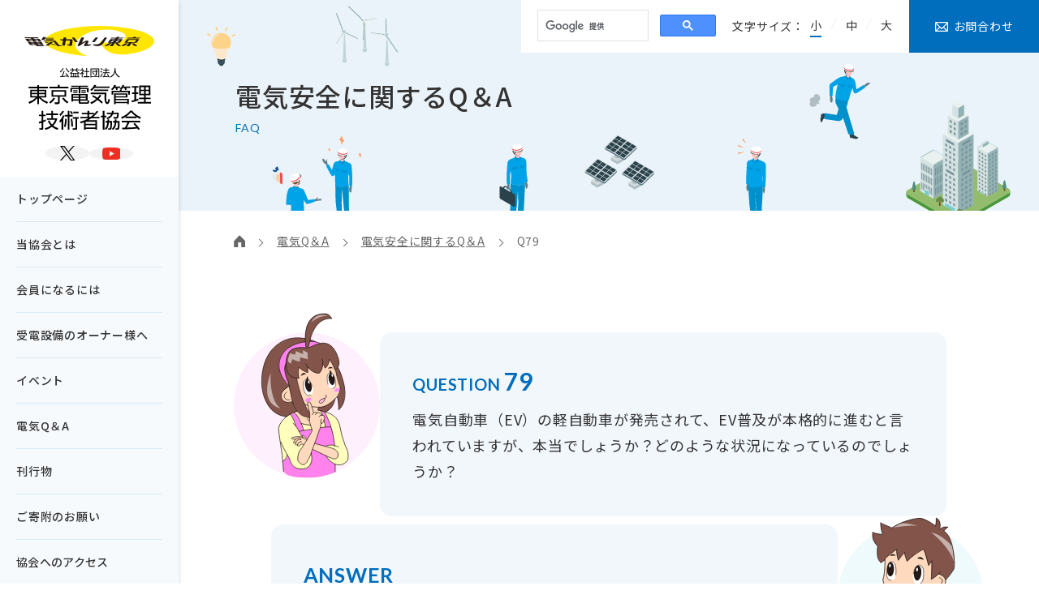

--- FILE ---
content_type: text/html
request_url: https://www.eme-tokyo.or.jp/consultation/faq/answer79.php
body_size: 31131
content:
<!doctype html>
<html>
<head>
<meta charset="utf-8">
<!-- Google Tag Manager -->
<script>(function(w,d,s,l,i){w[l]=w[l]||[];w[l].push({'gtm.start':
new Date().getTime(),event:'gtm.js'});var f=d.getElementsByTagName(s)[0],
j=d.createElement(s),dl=l!='dataLayer'?'&l='+l:'';j.async=true;j.src=
'https://www.googletagmanager.com/gtm.js?id='+i+dl;f.parentNode.insertBefore(j,f);
})(window,document,'script','dataLayer','GTM-MMNZ5FK');</script>
<!-- End Google Tag Manager -->
<meta name="viewport" content="width=device-width, initial-scale=1.0, maximum-scale=2.0, user-scalable=yes">
<link rel="preconnect" href="https://fonts.googleapis.com">
<link rel="preconnect" href="https://fonts.gstatic.com" crossorigin>
<link href="https://fonts.googleapis.com/css2?family=Lato:wght@400;700;900&family=Noto+Sans+JP:wght@400;500;700&display=swap&subset=japanese" rel="stylesheet">
<link href="../../assets/js/perfect-scrollbar/perfect-scrollbar.min.css" media="screen,print" rel="stylesheet" type="text/css" />
<link href="../../assets/css/common.css?20250930" media="screen,print" rel="stylesheet" type="text/css" />
<meta name="format-detection" content="telephone=no">
<meta name="robots" content="index, follow" />
<link rel="shortcut icon" type="image/x-icon" href="/favicon.ico">
<meta property="og:type" content="website">
<meta property="og:url" content="https://www.eme-tokyo.or.jp/consultation/faq/answer79.php">
<meta property="og:image" content="https://www.eme-tokyo.or.jp/assets/img/common/img_thumbnail_01.png">
<meta property="og:site_name" content="公益社団法人 東京電気管理技術者協会">
<meta name="twitter:card" content="summary_large_image">
<link href="../../assets/css/faq.css?20250611" media="screen,print" rel="stylesheet" type="text/css" />
<title>Q79｜電気安全に関するQ＆A｜公益社団法人 東京電気管理技術者協会</title>
<meta name="keywords" content="Q＆A,電気かんり,東京電気管理,技術者協会" />
<meta name="description" content="電気安全に関するさまざまQ＆Aにお応えします。" />
</head>

<body>
<!-- Google Tag Manager (noscript) -->
<noscript><iframe src="https://www.googletagmanager.com/ns.html?id=GTM-MMNZ5FK"
height="0" width="0" style="display:none;visibility:hidden"></iframe></noscript>
<!-- End Google Tag Manager (noscript) -->
<div class="l-container">
<header class="l-header">
	<div class="l-header__inner">
		<a href="../../" class="l-header__logo">
			<img src="../../assets/img/common/logo_eme_01.svg" alt="電気かんり" width="160" height="37" />
			<picture class="u-hidden-sp">
				<source media="(min-width: 768px)" srcset="../../assets/img/common/logo_eme_02.svg">
				<img src="../../assets/img/common/img_hidden_01.png" alt="公益社団法人 東京電気管理技術者協会" width="151" height="76">
			</picture>
		</a>
		<ul class="l-header__sns">
			<li><a class="l-header__sns-link u-hover-op" href="https://x.com/denkikanritokyo" target="_blank"><img class="l-header__sns-ico x" src="../../assets/img/common/ico_x_01.svg" width="18" height="18" alt="X"></a></li>
			<li><a class="l-header__sns-link u-hover-op" href="https://www.youtube.com/@%E9%9B%BB%E6%B0%97%E3%81%8B%E3%82%93%E3%82%8A%E6%9D%B1%E4%BA%AC" target="_blank"><img class="l-header__sns-ico youtube" src="../../assets/img/common/ico_youtube_01.svg" width="23" height="16" alt="YouTube"></a></li>
		</ul>
		<span class="l-header__btn u-hidden-pc u-hover-op"><i></i></span>
		<nav class="l-header__gnav">
			<ul class="l-header__gnav-list">
				<li><a class="l-header__gnav-link" href="../../">トップページ</a></li>
				<li class="hasSub">
					<a class="l-header__gnav-link hasSub" href="../../about/">当協会とは</a>
					<ul class="l-header__gnav-sub grid">
						<li><a href="../../about/greeting.php"><img loading="lazy" class="l-header__gnav-img" src="../../assets/img/about/img_index_01.jpg" width="300" height="195" alt="会長ご挨拶"/>会長ご挨拶</a></li>
						<li><a href="../../about/history.php"><img loading="lazy" class="l-header__gnav-img" src="../../assets/img/about/img_index_02.jpg" width="300" height="195" alt="協会発足の経緯と主な沿革"/>協会発足の経緯と主な沿革</a></li>
						<li><a href="../../about/purpose.php"><img loading="lazy" class="l-header__gnav-img" src="../../assets/img/about/img_index_03.jpg" width="300" height="195" alt="事業の目的と事業の概要"/>事業の目的と事業の概要</a></li>
						<li><a href="../../about/organization.php"><img loading="lazy" class="l-header__gnav-img" src="../../assets/img/about/img_index_04.jpg" width="300" height="195" alt="組織体制と組織図"/>組織体制と組織図</a></li>
						<li><a href="../../about/management.php"><img loading="lazy" class="l-header__gnav-img" src="../../assets/img/about/img_index_05.jpg" width="300" height="195" alt="協会の運営"/>協会の運営</a></li>
						<li><a href="../../about/network.php"><img loading="lazy" class="l-header__gnav-img" src="../../assets/img/about/img_index_06.jpg" width="300" height="195" alt="協会本部及び各支部の所在地と概要"/>協会本部及び各支部の所在地と概要</a></li>
						<li><a href="../../about/public_business.php"><img loading="lazy" class="l-header__gnav-img" src="../../assets/img/about/img_index_07.jpg" width="300" height="195" alt="公益目的事業"/>公益目的事業</a></li>
						<li><a href="../../about/other_business.php"><img loading="lazy" class="l-header__gnav-img" src="../../assets/img/about/img_index_08.jpg" width="300" height="195" alt="その他の事業"/>その他の事業</a></li>
					</ul>
				</li>
				<li class="hasSub">
					<a class="l-header__gnav-link hasSub" href="../../howto_join/">会員になるには</a>
					<ul class="l-header__gnav-sub grid">
						<li><a href="../../howto_join/guide.php"><img loading="lazy" class="l-header__gnav-img" src="../../assets/img/howto_join/img_index_01.jpg" width="300" height="195" alt="入会のお勧め"/>入会のお勧め</a></li>
						<li><a href="../../howto_join/activity.php"><img loading="lazy" class="l-header__gnav-img" src="../../assets/img/howto_join/img_index_02.jpg" width="300" height="195" alt="入会後の会員の活動について"/>入会後の会員の活動について</a></li>
						<li><a href="../../howto_join/flow.php"><img loading="lazy" class="l-header__gnav-img" src="../../assets/img/howto_join/img_index_03.jpg" width="300" height="195" alt="入会手続きのご案内"/>入会手続きのご案内</a></li>
						<li><a href="../../howto_join/briefing.php"><img loading="lazy" class="l-header__gnav-img" src="../../assets/img/howto_join/img_index_04.jpg" width="300" height="195" alt="「入会希望者説明会」開催のご案内"/>「入会希望者説明会」開催のご案内</a></li>
						<li><a href="../../howto_join/program.php"><img loading="lazy" class="l-header__gnav-img" src="../../assets/img/howto_join/img_index_05.jpg" width="300" height="195" alt="保安管理基礎講習会"/>保安管理基礎講習会</a></li>
						<li><a href="../../howto_join/documents.php"><img loading="lazy" class="l-header__gnav-img" src="../../assets/img/howto_join/img_index_06.jpg" width="300" height="195" alt="「入会手続き書類」の様式案内"/>「入会手続き書類」の様式案内</a></li>
						<li><a href="../../request/"><img loading="lazy" class="l-header__gnav-img" src="../../assets/img/howto_join/img_index_07.jpg" width="300" height="195" alt="資料請求"/>資料請求</a></li>
						<li><a href="../../howto_join/requirement.php"><img loading="lazy" class="l-header__gnav-img" src="../../assets/img/howto_join/img_index_08.jpg" width="300" height="195" alt="「電気管理技術者の要件」の紹介"/>「電気管理技術者の要件」の紹介</a></li>
						<li><a href="../../howto_join/partner.php"><img loading="lazy" class="l-header__gnav-img" src="../../assets/img/howto_join/img_index_09.jpg" width="300" height="195" alt="賛助会員入会のご案内"/>賛助会員入会のご案内</a></li>
					</ul>
				</li>
				<li class="hasSub">
					<a class="l-header__gnav-link hasSub" href="../../installation/">受電設備のオーナー様へ</a>
					<ul class="l-header__gnav-sub grid">
						<li><a href="../../installation/outline.php"><img loading="lazy" class="l-header__gnav-img" src="../../assets/img/installation/img_index_01.jpg" width="300" height="195" alt="受電設備のオーナー様へ"/>受電設備のオーナー様へ</a></li>
						<li><a href="../../installation/solar.php"><img loading="lazy" class="l-header__gnav-img" src="../../assets/img/installation/img_index_02.jpg" width="300" height="195" alt="太陽電池（太陽光）発電所のオーナー様へ"/>太陽電池（太陽光）発電所のオーナー様へ</a></li>
						<li><a href="../../installation/prevention.php"><img loading="lazy" class="l-header__gnav-img" src="../../assets/img/installation/img_index_03.jpg" width="300" height="195" alt="業務サービスの特徴と予防保全"/>業務サービスの特徴と予防保全</a></li>
						<li><a href="../../installation/standard.php"><img loading="lazy" class="l-header__gnav-img" src="../../assets/img/installation/img_index_04.jpg" width="300" height="195" alt="技術的水準維持と研修"/>技術的水準維持と研修</a></li>
						<li><a href="../../installation/relief.php"><img loading="lazy" class="l-header__gnav-img" src="../../assets/img/installation/img_index_05.jpg" width="300" height="195" alt="安心の補償制度"/>安心の補償制度</a></li>
						<li><a href="../../installation/rationalization.php"><img loading="lazy" class="l-header__gnav-img" src="../../assets/img/installation/img_index_06.jpg" width="300" height="195" alt="経営合理化への提案"/>経営合理化への提案</a></li>
						<li><a href="../../installation/encouragement.php"><img loading="lazy" class="l-header__gnav-img" src="../../assets/img/installation/img_index_07.jpg" width="300" height="195" alt="波及事故防止のために"/>波及事故防止のために</a></li>
						<li><a href="../../installation/center/"><img loading="lazy" class="l-header__gnav-img" src="../../assets/img/installation/img_index_08.jpg" width="300" height="195" alt="「保安センター」設立の目的と活動の概要"/>「保安センター」設立の目的と活動の概要</a></li>
						<li><a href="../../installation/center/reporting.php"><img loading="lazy" class="l-header__gnav-img" src="../../assets/img/installation/img_index_09.jpg" width="300" height="195" alt="「事故時の通報」の仕方：連絡窓口と連絡方法"/>「事故時の通報」の仕方：連絡窓口と連絡方法</a></li>
						<li><a href="../../installation/consignment/category.php"><img loading="lazy" class="l-header__gnav-img" src="../../assets/img/installation/img_index_10.jpg" width="300" height="195" alt="「自家用電気工作物」とは"/>「自家用電気工作物」とは</a></li>
					</ul>
				</li>
				<li class="hasSub">
					<a class="l-header__gnav-link hasSub" href="../../event/">イベント</a>
					<ul class="l-header__gnav-sub grid">
						<li><a href="../../event/information.php"><img loading="lazy" class="l-header__gnav-img" src="../../assets/img/event/img_index_01.jpg" width="300" height="195" alt="各種行事のご案内（一般の皆様へ）"/>各種行事のご案内（一般の皆様へ）</a></li>
						<li><a href="../../event/event_list.php"><img loading="lazy" class="l-header__gnav-img" src="../../assets/img/event/img_index_02.jpg" width="300" height="195" alt="令和6・7年度 研修会・講習会のご案内"/>令和6・7年度 研修会・講習会のご案内</a></li>
						<li><a href="../../event/event_list.php#lecture"><img loading="lazy" class="l-header__gnav-img" src="../../assets/img/event/img_index_03.jpg" width="300" height="195" alt="電気安全講演会"/>電気安全講演会</a></li>
						<li><a href="../../howto_join/program.php"><img loading="lazy" class="l-header__gnav-img" src="../../assets/img/howto_join/img_index_05.jpg" width="300" height="195" alt="保安管理基礎講習会"/>保安管理基礎講習会</a></li>
						<li><a href="../../news/event/hoan_kenshukai49.pdf" target="_blank"><img loading="lazy" class="l-header__gnav-img" src="../../assets/img/event/img_index_04.jpg" width="300" height="195" alt="保安管理定期研修会"/>保安管理定期研修会</a></li>
						<li><a href="../../event/class.php"><img loading="lazy" class="l-header__gnav-img" src="../../assets/img/event/img_index_05.jpg" width="300" height="195" alt="保安管理技術研修会（東京開催）"/>保安管理技術研修会（東京開催）</a></li>
						<li><a href="../../event/class2.php"><img loading="lazy" class="l-header__gnav-img" src="../../assets/img/event/img_index_06.jpg" width="300" height="195" alt="保安管理技術研修会（千葉開催）"/>保安管理技術研修会（千葉開催）</a></li>
						<li><a href="../../news/event/koushu_r07.pdf" target="_blank"><img loading="lazy" class="l-header__gnav-img" src="../../assets/img/event/img_index_07.jpg" width="300" height="195" alt="技術講習会"/>技術講習会</a></li>
						<li><a href="../../news/event/gijyutsu_happyoukai_r06.pdf" target="_blank"><img loading="lazy" class="l-header__gnav-img" src="../../assets/img/event/img_index_08.jpg" width="300" height="195" alt="技術研究発表会"/>技術研究発表会</a></li>
						<li><a href="../../event/safe_month.php"><img loading="lazy" class="l-header__gnav-img" src="../../assets/img/event/img_index_09.jpg" width="300" height="195" alt="「電気使用安全月間」への参画について"/>「電気使用安全月間」への参画について</a></li>
					</ul>
				</li>
				<li class="hasSub">
					<a class="l-header__gnav-link hasSub" href="../../consultation/">電気Q＆A</a>
					<ul class="l-header__gnav-sub">
						<li><a href="../../consultation/faq/"><img loading="lazy" class="l-header__gnav-img" src="../../assets/img/consultation/img_index_01.jpg" width="300" height="195" alt="電気安全に関するQ＆A"/>電気安全に関するQ＆A</a></li>
						<li><a href="../../consultation/contact.php"><img loading="lazy" class="l-header__gnav-img" src="../../assets/img/consultation/img_index_02.jpg" width="300" height="195" alt="「自家用電気工作物の保安に関する技術相談」の窓口"/>「自家用電気工作物の保安に関する技術相談」の窓口</a></li>
					</ul>
				</li>
				<li class="hasSub">
					<a class="l-header__gnav-link hasSub" href="../../publication/"><span>刊行物</span></a>
					<ul class="l-header__gnav-sub grid">
						<li><a href="../../publication/magazine_EMT/"><figure class="l-header__gnav-img publication"><img loading="lazy" src="../../assets/img/publication/img_index_01.png?20251215" width="150" height="213" alt="会誌「電気管理技術」"/></figure>会誌「電気管理技術」</a></li>
						<li><a href="../../publication/magazine_DVD/magazine02_DVD.pdf" target="_blank"><figure class="l-header__gnav-img publication"><img loading="lazy" src="../../assets/img/publication/img_index_02.png" width="150" height="213" alt="電気管理技術DVD第2版"/></figure>電気管理技術DVD第2版</a></li>
						<li><a href="../../publication/magazine_DVD/magazine03_DVD.pdf" target="_blank"><figure class="l-header__gnav-img publication"><img loading="lazy" src="../../assets/img/publication/img_index_03.png" width="150" height="213" alt="電気管理技術DVD第3版"/></figure>電気管理技術DVD第3版</a></li>
						<li><a href="../../publication/MiRaI/"><figure class="l-header__gnav-img publication"><img loading="lazy" src="../../assets/img/publication/img_index_04.png?20251215" width="150" height="213" alt="広報紙「MiRaI」"/></figure>広報紙「MiRaI」</a></li>
						<li><a href="../../publication/pressure/"><figure class="l-header__gnav-img publication"><img loading="lazy" src="../../assets/img/publication/img_index_05.png" width="149" height="213" alt="高圧受電設備の保守管理 第2版"/></figure>高圧受電設備の保守管理 第2版</a></li>
						<li><a href="../../publication/handbook/"><figure class="l-header__gnav-img publication"><img loading="lazy" src="../../assets/img/publication/img_index_06.png" width="151" height="213" alt="電気管理技術者必携 第9版"/></figure>電気管理技術者必携 第9版</a></li>
						<li><a href="../../publication/orangeDiary/"><figure class="l-header__gnav-img publication"><img loading="lazy" src="../../assets/img/publication/img_index_07.png?2026" width="131" height="213" alt="オレンジダイアリ"/></figure>オレンジダイアリ</a></li>
						<li><a href="../../publication/electric_accident/"><figure class="l-header__gnav-img publication"><img loading="lazy" src="../../assets/img/publication/img_index_08.png" width="151" height="213" alt="現場からの電気事故・ヒヤリハット報告"/></figure>現場からの電気事故・ヒヤリハット報告</a></li>
					</ul>
				</li>			
				<li><a class="l-header__gnav-link" href="../../donation/">ご寄附のお願い</a></li>
				<li class="hasSub">
					<a class="l-header__gnav-link hasSub u-ls-25" href="../../access/">協会へのアクセス</a>
					<ul class="l-header__gnav-sub">
						<li><a href="../../access/">本部・各支部の所在地</a></li>
						<li><a href="../../access/pdflink.php">交通アクセス</a></li>
					</ul>
				</li>
				<li><a class="l-header__gnav-link" href="../../link/">リンク集</a></li>
				<li><a class="l-header__gnav-link" href="../../contact/">お問合わせ</a></li>
			</ul>
		</nav>
		<div class="u-hidden-sp">
		<a class="c-groupware u-hover-op" href="https://www.eme-tokyo.or.jp/groupware/" target="_blank">
	<strong class="c-groupware__tit u-w-m">所内情報システム</strong>
	<dl class="c-groupware__txt">
		<dt class="u-w-m">本部</dt>
		<dd>
			<ul class="c-list__disc">
				<li>申請の手引き 掲載</li>
				<li>最新版安全キャンペーンテキスト 掲載</li>
			</ul>
		</dd>
		<dt class="u-w-m">共済会</dt>
		<dd>
			<ul class="c-list__disc">
				<li>物品販売各種注文書 掲載</li>
				<li>ほけんのしおり 掲載</li>
			</ul>
		</dd>
	</dl>
</a>	
		</div>
	</div>
</header>
<div class="l-header__bg"></div>
<main class="l-contents">
	<aside class="l-contents__box u-hidden-sp">
		<div class="l-contents__search"><gcse:search></gcse:search></div>
		<dl class="l-contents__fontsize">
			<dt>文字サイズ：</dt>
			<dd>
				<ul>
					<li class="l-contents__fontsize-btn" data-size="small">小</li>
					<li class="l-contents__fontsize-btn" data-size="middle">中</li>
					<li class="l-contents__fontsize-btn" data-size="large">大</li>
				</ul>
			</dd>
		</dl>
		<a class="l-contents__contact u-hover-op" href="../../contact/">お問合わせ</a>
	</aside>	<section class="c-tit__page">
		<strong class="c-tit__page-jp u-w-m">電気安全に関するQ＆A</strong>
		<span class="c-tit__page-en u-en">FAQ</span>
	</section>
	<nav class="l-contents__pankuzu">
		<ol class="l-container__inner">
			<li><a href="../../"><i class="l-contents__pankuzu-home">HOME</i></a></li>
			<li><a href="../">電気Q＆A</a></li>
			<li><a href="./">電気安全に関するQ＆A</a></li>
			<li>Q79</li>
		</ol>
	</nav>
	<section class="l-contents__sec">
		<div class="l-container__inner">
			<div class="p-faq__lead">
				<img src="../../assets/img/consultation/img_kanrichan_01.svg" alt="カンリちゃん" width="180" height="205" class="p-faq__lead-ico"/>
				<div class="p-faq__lead-box">
					<span class="p-faq__lead-en u-en"><span class="small">QUESTION </span><span class="large">79</span></span>
					<h1 class="p-faq__lead-txt">電気自動車（EV）の軽自動車が発売されて、EV普及が本格的に進むと言われていますが、本当でしょうか？どのような状況になっているのでしょうか？</h1>
				</div>
				<div class="p-faq__lead-box">
					<span class="p-faq__lead-en u-en">ANSWER</span>
					<p class="p-faq__lead-txt">軽自動車のEV発売は大きな反響を巻き起こし、急速に販売台数を伸ばしています。これによって、日本国内のEV普及は確実に前進しています。</p>
				</div>
				<img src="../../assets/img/consultation/img_mamorukun_01.svg" alt="まもるくん" width="180" height="190" class="p-faq__lead-ico"/>
			</div>
			<div class="p-faq__detail">
				<div class="p-faq__detail-box p-faq__img spl-right" style="border-color: #4c98ca; color: #245768;">
					<figure class="img u-mb-0-pcm" style="max-width: 320px;">
						<img loading="lazy" src="img/answer79_img01.png" width="320" height="72" alt="EV自動車（乗用車）販売台数"/>
						<figcaption class="p-faq__img-cap u-left" style="color: #333;">出典：一般社団法人 日本自動車販売協会連合会「燃料別販売台数（乗用車）」より</figcaption>
					</figure>
					<p>これまでなかなか普及が進んでこなかったEVですが、ここにきてかつてない勢いで販売台数を伸ばしています。政府も2050年カーボンニュートラルの実現に向け、2035年までに乗用車新車販売で電動車100%を目指しており、自動車業界全体でのEV開発の動きも加速しています。</p>
				</div>
				<h2 class="p-faq__tit u-w-m square" style="background:#8ba14e;">EV100%に向けた世界の動き</h2>
				<div class="p-faq__img right">
					<img loading="lazy" src="img/answer79_img02.png" width="92" height="77" alt="欧州連合（EU）"/>
					<p>欧州連合（EU）は2022年10月、2035年にガソリン車の販売を事実上禁止することで合意しました。英国はガソリン車とディーゼル車の新車販売を30年に禁止するとしており、米国カリフォルニア州やニューヨーク州は2035年までにガソリンのみで駆動する新車の販売を禁止するなど、脱炭素化に向けて「脱ガソリン」は世界的な潮流となっており、日本でもEV化を加速することが避けられなくなっています。</p>
				</div>
				<h2 class="p-faq__tit u-w-m square" style="background:#8ba14e;">国内自動車メーカーも取り組みを加速</h2>
				<p><strong style="color: #3d7995;">日産自動車</strong>は、車両の電動化を加速するために5年間で2兆円の投資を行うとし、2030年度までに15車種のEVを含む23車種の新型電動車を導入するとしています。2022年3月にクロスオーバーEV、日産「<strong style="color: #970000;">アリア</strong>」を発売。6月には日産自動車と三菱自動車が共同開発した軽自動車のEV、日産「<strong style="color: #970000;">サクラ</strong>」と三菱「<strong style="color: #970000;">eKクロス EV</strong>」が登場しました。</p>
				<p><strong style="color: #3d7995;">トヨタ</strong>も、2030年までに30車種のEVを展開するとし、2022年5月に新型EV「<strong style="color: #970000;">bZ4X</strong>」を発売。2030年に欧州で販売する「レクサス」をすべてEVにするとしています。</p>
				<p><strong style="color: #3d7995;">ホンダ</strong>は、2030年度までにEVやソフトウエアに5兆円投資し、世界で30車種のEVを揃え、40年には新車をすべてEVか燃料電池車にし、ガソリン車から撤退する方針です。</p>
				<p>自動車業界以外でも、2022年にソニーグループがEV事業へ参入し、9月にホンダと協業した「<strong style="color: #3d7995;">ソニー・ホンダモビリティ</strong>」を設立。2023年1月に「AFEELA」のプロトタイプを発表しました。量産車については2025年に投入が見込まれており、EV事業への取り組みが本格化しています。</p>
				<h2 class="p-faq__tit u-w-m square" style="background:#8ba14e;">圧倒的な人気の軽自動車のEV</h2>
				<p>2022年のEV（軽自動車は除く）の国内販売台数は約3万1600台で、その伸び率は150%に迫る勢いです。これに軽自動車も含めると5万8000台を超え、前年比2.7倍となっています。特に、日産「<strong style="color: #970000;">サクラ</strong>」と三菱「<strong style="color: #970000;">eKクロス EV</strong>」の累計販売は約2万台を超え、発売から4カ月で受注は計3万6000台を超えたといいます。2021年に日本で販売されたEVの合計は2万1139台。その約1.5倍以上をわずか4カ月で受注したことになり、その人気の高さがうかがえます。</p>
				<h2 class="p-faq__tit u-w-m square" style="background:#8ba14e;">軽EVが支持される理由</h2>
				<p>EVは一般的に充電に時間がかかり、1充電あたりの航続距離も課題とされていて、大型のバッテリーを搭載することでこの課題をクリアする一方、その分、価格も高くなっています。日産「<strong style="color: #970000;">リーフe+G</strong>」の60kWhバッテリー搭載車の航続距離は450km以上、価格は500万円以上ですが、「<strong style="color: #970000;">サクラ</strong>」と「<strong style="color: #970000;">eKクロス EV</strong>」の航続距離は最大180kmで、価格は240万円以下。軽自動車ユーザーの約半数は1日の走行距離が30km以内といい、180kmも問題なく、5日に1回の充電、しかも自宅での普通充電で対応が可能です。購入の際には経済産業省「クリーンエネルギー自動車導入促進補助金」も適用されます。</p>
				<p>軽EVはリーズナブルな価格で購入のハードルを下げ、EV普及の可能性を高めたといえます。それだけでなく、ガソリンスタンドの減少や将来的な公共交通などの衰退も予想される中、軽EVの普及は高齢者をはじめ多くの人の移動の自由を担保するとともに、社会的課題解決への可能性を示すものと期待されているのです。</p>
				<img class="p-faq__img center" loading="lazy" src="img/answer79_img03.jpg" width="735" height="288" alt="日産 アリア／日産 サクラ／三菱 eXクロス EV／トヨタ bZ4X／日産 リーフe+G"/>
			</div>
			<p class="c-txt u-fit-right">広報紙「MiRaI」Vol.78　2023　春号　より転載</p>
			<nav class="p-faq__nav">
								<div class="p-faq__nav-arrow prev">
										<a class="p-faq__nav-link" href="answer78.php"><i class="c-ico__arrow"></i>前の質問</a>
									</div>
				<a class="p-faq__nav-btn c-btn__white arrow single" href="./">電気安全に関するQ＆Aに戻る</a>
				<div class="p-faq__nav-arrow next">
										<a class="p-faq__nav-link" href="answer80.php">次の質問<i class="c-ico__arrow"></i></a>
									</div>
			</nav>
		</div>
	</section>
</main>
<footer class="l-footer">
	<div class="u-hidden-pc">
		<div class="l-footer__search"><gcse:search></gcse:search></div>
		<a class="c-groupware u-hover-op" href="https://www.eme-tokyo.or.jp/groupware/" target="_blank">
	<strong class="c-groupware__tit u-w-m">所内情報システム</strong>
	<dl class="c-groupware__txt">
		<dt class="u-w-m">本部</dt>
		<dd>
			<ul class="c-list__disc">
				<li>申請の手引き 掲載</li>
				<li>最新版安全キャンペーンテキスト 掲載</li>
			</ul>
		</dd>
		<dt class="u-w-m">共済会</dt>
		<dd>
			<ul class="c-list__disc">
				<li>物品販売各種注文書 掲載</li>
				<li>ほけんのしおり 掲載</li>
			</ul>
		</dd>
	</dl>
</a>	</div>
	<div class="l-footer__top">
		<div class="l-container__inner-s">
			<div class="l-footer__bnrs">
				<a class="l-footer__bnr u-hover-op" href="../../news/osirase/detailed.pdf" target="_blank">
					<img loading="lazy" src="../../assets/img/common/bnr_published_01.png" srcset="../../assets/img/common/bnr_published_01.png 1x, ../../assets/img/common/bnr_published_01@2x.png 2x" width="300" height="100" alt="「国と特に密接な関係がある」公益法人への該当性について"/>
				</a>
				<a class="l-footer__bnr u-hover-op" href="../../about/disclosure/">
					<img loading="lazy" src="../../assets/img/common/bnr_disclosure_01.png" srcset="../../assets/img/common/bnr_disclosure_01.png 1x, ../../assets/img/common/bnr_disclosure_01@2x.png 2x" width="300" height="100" alt="ディスクロージュア資料"/>
				</a>
				<a class="l-footer__bnr u-hover-op" href="https://www.watt-mag.jp/" target="_blank">
										<img loading="lazy" src="../../assets/img/common/bnr_watt-magazine_01.png?250922" srcset="../../assets/img/common/bnr_watt-magazine_01.png?250922 1x, ../../assets/img/common/bnr_watt-magazine_01@2x.png?250922 2x" width="300" height="100" alt="Watt Magazine"/>
				</a>
			</div>
			<div class="l-footer__contact u-w-m">
				<a class="l-footer__contact-box center" href="tel:0120074307">
					<span>事故やトラブルなど緊急の場合</span>
					<strong class="l-footer__contact-tit center u-w-m">保安センター</strong>
					<strong class="l-footer__contact-num u-en u-w-bl">0120-074-307</strong>
					<span class="l-footer__contact-txt"><strong class="center u-w-m">24時間</strong>保安センターへ繋がります</span>
				</a>
				<a class="l-footer__contact-box eme" href="tel:0332637261">
					<span>入会や電気に関するお問合わせ等は</span>
					<strong class="l-footer__contact-tit eme u-w-m">電気かんり東京</strong>
					<strong class="l-footer__contact-num u-en u-w-bl">03-3263-7261</strong>
					<span class="l-footer__contact-txt">平日　9：00～17：00</span>
				</a>
			</div>
		</div>
	</div>
	<div class="l-footer__btm">
		<div class="l-container__inner l-footer__btm-inner">
			<nav class="l-footer__nav">
				<ul>
					<li><a href="../../">HOME</a></li>
					<li><a href="../../privacy/personal_info.php">個人情報保護方針</a></li>
					<li><a href="../../privacy/">プライバシーポリシー</a></li>
					<li><a href="../../sitemap/">サイトマップ</a></li>
					<li><a href="../../groupware/" target="_blank">所内情報システム</a></li>
				</ul>
			</nav>
			<p class="l-footer__copyright u-en">&copy; 2026 Tokyo electricity management engineer association.</p>
		</div>
	</div>
</footer>
</div>
<script src="https://ajax.googleapis.com/ajax/libs/jquery/3.7.1/jquery.min.js"></script>
<script src="../../assets/js/perfect-scrollbar/perfect-scrollbar.min.js"></script>
<script src="../../assets/js/common.js?20250715"></script></body>
</html>


--- FILE ---
content_type: text/css
request_url: https://www.eme-tokyo.or.jp/assets/css/common.css?20250930
body_size: 59202
content:
*{box-sizing:border-box}*::before,*::after{box-sizing:border-box}ul,ol{padding:0}body,h1,h2,h3,h4,h5,h6,p,ul,ol,li,figure,figcaption,blockquote,dl,dd{margin:0;padding:0;border:0;font-style:normal;font-size:100%;vertical-align:baseline}article,aside,details,figcaption,figure,footer,header,hgroup,menu,nav,section,main{display:block}body{font-family:Lucida Grande,Hiragino Kaku Gothic ProN,ヒラギノ角ゴ ProN W3,Meiryo,メイリオ,sans-serif;-webkit-text-size-adjust:100%;min-height:100vh;scroll-behavior:smooth;text-rendering:optimizeSpeed;line-height:1.6}ul,ol{list-style:none}a{text-decoration:none}a:focus{outline:0}a:not{text-decoration-skip-ink:auto}img{max-width:100%;height:auto;display:inline-block;border:none}article>*+*{margin-top:1.5em}input,button,textarea,select{font:inherit;margin:0;padding:0}table{border-collapse:collapse;border-spacing:0}caption,th{text-align:left}@media(prefers-reduced-motion: reduce){*{animation-duration:.01ms !important;animation-iteration-count:1 !important;transition-duration:.01ms !important;scroll-behavior:auto !important}}@media print,screen and (min-width: 737px){article>*+*{margin-top:1.5em}}html{font-size:min(62.5%, 13px)}@media print,screen and (min-width: 961px){a[href^="tel:"]{pointer-events:none}}.l-container,.l-popup{position:relative;font-family:"Noto Sans JP",sans-serif;font-optical-sizing:auto;font-style:normal;font-display:swap;color:#333;font-size:1.5rem;line-height:1.8;letter-spacing:.05em;width:100%}.l-container{opacity:.02;transition:.5s;position:relative}.l-container.active{opacity:1}.l-container form.gsc-search-box{margin-bottom:0}.l-header{background:#fff;padding:20px 5.3333333333vw;position:relative;z-index:3;position:sticky;top:0;left:0}.l-header__inner{display:flex;justify-content:space-between;align-items:center;column-gap:4vw}.l-header__logo img{display:block}.l-header__sns{display:flex;align-items:center;column-gap:8px;margin-left:auto}.l-header__sns-link{width:36px;display:flex;align-items:center;justify-content:center;aspect-ratio:1/1;border-radius:50%;background:#f3f3f3}.l-header__sns-ico{display:block}.l-header__sns-ico.x{width:32.6111111111%}.l-header__sns-ico.youtube{width:41.6666666667%}.l-header__btn{width:30px;height:16px;display:flex;flex-wrap:wrap;justify-content:center;align-content:space-between;cursor:pointer}.l-header__btn::before,.l-header__btn::after{content:""}.l-header__btn::before,.l-header__btn::after,.l-header__btn i{display:block;width:100%;height:2px;background:#333;transition:.5s}.l-header__btn.open{align-content:center}.l-header__btn.open::before{transform:translateY(2px) rotate(-30deg)}.l-header__btn.open::after{transform:translateY(-2px) rotate(30deg)}.l-header__btn.open i{opacity:0}.l-header__gnav{position:absolute;top:100%;left:0;width:100%;border-top:1px solid #ddd;display:none;padding:0 5.3333333333vw 20px;font-weight:500;font-size:1.4rem;background:#fff;z-index:2;overflow-y:auto}.l-header__gnav a{color:#333;transition:.5s}.l-header__gnav a:hover{color:#006dbd}.l-header__gnav-list>li{border-bottom:1px solid #eee}.l-header__gnav-list>li.hasSub{display:flex;justify-content:space-between;align-items:center;flex-wrap:wrap}.l-header__gnav-list>li.hasSub::after{content:"＋";display:block;color:#006dbd;order:1}.l-header__gnav-list>li.hasSub.open{padding-bottom:20px}.l-header__gnav-list>li.hasSub.open::after{content:"－"}.l-header__gnav-link{display:block;padding:20px 0;line-height:1.1}.l-header__gnav-link.hasSub{min-width:50%}.l-header__gnav-sub{display:none;order:2;flex-basis:100%;background:#e0e1e2;padding:0 5.3333333333vw;line-height:1.5}.l-header__gnav-sub li{border-top:1px solid #eee;border-bottom:none}.l-header__gnav-sub li:first-child{border-top:none}.l-header__gnav-sub a{display:flex;align-items:center;padding:15px 0}.l-header__gnav-img{margin-right:1em;flex-basis:55px;max-width:55px;min-width:55px}.l-header__gnav-img.publication{aspect-ratio:300/195;background:url("../img/publication/bg_index_01.png") no-repeat center/cover;padding:5px 0}.l-header__gnav-img.publication img{width:auto;max-height:100%;margin:0 auto;display:block}.l-header__bg{position:fixed;top:0;left:0;width:100%;height:100vh;background:rgba(51,51,51,.5);z-index:2;display:none}.gsc-overflow-hidden .l-header{z-index:1}.l-contents{position:relative;z-index:1}.l-contents__pankuzu{font-size:93.3333333333%;padding:0 min(5.3333333333vw, 70px) min(5.3333333333vw, 40px);margin-bottom:min(5.3333333333vw, 40px);white-space:nowrap;overflow-x:auto;line-height:1.1}.l-contents__pankuzu,.l-contents__pankuzu a{color:#666}.l-contents__pankuzu li{display:inline-block;margin-right:1em}.l-contents__pankuzu li::after{content:"";display:inline-block;width:.5em;height:.5em;border-bottom:1px solid #666;border-right:1px solid #666;margin-left:1em;transform:rotate(-45deg)}.l-contents__pankuzu li:last-child{margin-right:min(5.3333333333vw, 70px)}.l-contents__pankuzu li:last-child::after{display:none}.l-contents__pankuzu a{text-decoration:underline;transition:.5s}.l-contents__pankuzu a:hover{text-decoration:none;color:#666}.l-contents__pankuzu-home{display:inline-block;background:#666;width:1em;aspect-ratio:1/1;text-indent:-9999px;vertical-align:baseline;clip-path:polygon(0 50%, 49% 1%, 100% 50%, 100% 100%, 65% 100%, 65% 60%, 35% 60%, 35% 100%, 0 100%);transition:.5s}a:hover .l-contents__pankuzu-home{background:#333}.l-contents__sec{padding:min(10.6666666667vw, 100px) min(5.3333333333vw, 70px)}.l-contents__sec.border{border-bottom:1px solid #e7e8e9}.l-contents__sec:first-child,.l-contents__sec:nth-child(4){padding-top:0}.l-contents__sec a:not([class]){color:#006dbd;text-decoration:underline}.l-contents__sec a:not([class])[target=_blank]::after{content:"";display:inline-block;background:url("../img/common/ico_blank_01.svg") no-repeat top center/contain;width:.85em;height:1em;margin-left:.25em}.l-contents__sec a:not([class]):hover{text-decoration:none;opacity:.6}.l-footer{position:relative;z-index:1}.gsc-overflow-hidden .l-footer{z-index:2}.l-footer__search{border-top:1px solid #e7e8e9;border-bottom:1px solid #e7e8e9;margin-bottom:min(8vw, 40px)}.l-footer__search .gsc-control-cse{padding:min(5.3333333333vw, 40px)}.l-footer__top{background:#edf5fb;padding:min(10.6666666667vw, 60px) min(5.3333333333vw, 40px) min(10.6666666667vw, 70px)}.l-footer__bnrs,.l-footer__contact{display:grid;grid-gap:min(4vw, 50px) 5%}.l-footer__bnrs{width:fit-content;margin:0 auto min(5.3333333333vw, 40px)}.l-footer__bnr,.l-footer__bnr img{display:block}.l-footer__contact-box{text-align:center;color:#333;background:#fff;padding:min(5.3333333333vw, 30px) min(5.3333333333vw, 20px)}.l-footer__contact-box.center{border:1px solid #ff4d7d}.l-footer__contact-box.eme{border:1px solid #d6ac4c}.l-footer__contact-tit{display:block;font-size:106.25%;max-width:268px;color:#fff;margin:0.5882352941em auto 0.3529411765em}.l-footer__contact-tit.center{background:#ff4d7d}.l-footer__contact-tit.eme{background:#d6ac4c}.l-footer__contact-num{display:block;font-size:225%;line-height:1.1;letter-spacing:.075em}.l-footer__contact-txt{font-size:87.5%}.l-footer__contact-txt strong.center{color:#ff4d7d}.l-footer__btm{background:#444;padding:min(10.6666666667vw, 40px) min(5.3333333333vw, 40px);font-size:1.2rem}.l-footer__btm,.l-footer__btm a{color:#fff}.l-footer__nav{margin-bottom:min(5.3333333333vw, 30px)}.l-footer__nav ul{display:grid;grid-template-columns:repeat(2, 1fr)}.l-footer__nav a:hover{text-decoration:underline}.l-popup{background:#fafafa;text-align:center;padding:min(8vw, 50px) min(5.3333333333vw, 50px)}.l-popup img{display:block;margin:0 auto min(5.3333333333vw, 30px)}@media print,screen and (min-width: 481px){.l-footer__bnrs{width:100%;grid-template-columns:repeat(2, 1fr)}.l-footer__bnr{width:fit-content;margin:0 auto}}@media print,screen and (min-width: 641px){.l-footer__nav ul{grid-template-columns:repeat(3, 1fr)}.l-popup__btn.single{max-width:200px !important}}@media print,screen and (min-width: 961px){.l-container{display:grid;grid-template-columns:220px minmax(0, 1fr);min-height:100vh}.l-container__inner{max-width:1200px}.l-container__inner,.l-container__inner-s{margin:0 auto}.l-container__inner-s{max-width:1000px}.l-header{grid-area:1/1/3/2;box-shadow:0 3px 6px rgba(0,0,0,.16);padding:0;height:100vh}.l-header.open.ps{overflow:visible !important}.l-header .ps__rail-y{z-index:2;min-height:100vh}.l-header__inner{padding:32px 0;display:block}.l-header.open .l-header__inner{position:absolute;transform:translateY(var(--scroll));will-change:transform;height:auto}.l-header.open .ps__rail-y{display:none}.l-header.ps--scrolling-y .hasSub{pointer-events:none}.l-header__logo{display:block;width:fit-content;margin:0 auto 20px}.l-header__logo img{margin:0 auto}.l-header__logo img:first-child{margin-bottom:15px}.l-header__sns{width:fit-content;margin:0 auto 20px;column-gap:10px}.l-header__sns-link{width:54px}.l-header__gnav{position:relative;top:auto;left:auto;border-top:none;display:block !important;padding:0;width:100%;max-height:none !important;overflow-y:visible;margin-bottom:30px;background:rgba(0,109,189,.03)}.l-header__gnav-list li{border-bottom:none;padding:0 20px;position:relative;transition:.5s}.l-header__gnav-list li:last-child::after{display:none}.l-header__gnav-list li.hasSub{display:block;position:relative}.l-header__gnav-list li.hasSub::after{content:""}.l-header__gnav-list li.hasSub.open{padding-bottom:0}.l-header__gnav-list li.hasSub.open::before{content:"";display:block;width:10px;height:10px;position:absolute;right:0;top:50%;transform:translateY(-50%);background:#e0e1e2;clip-path:polygon(100% 0, 0 50%, 100% 100%)}.l-header__gnav-list li.hasSub.open::after{content:""}.l-header__gnav-list>li::after{content:"";display:block;width:100%;height:1px;background:rgba(0,109,189,.12)}.l-header__gnav-list>li:hover{background:#006dbd}.l-header__gnav-list>li:hover>a{color:#fff}}@media print and (hover: none),screen and (min-width: 961px)and (hover: none){.l-header__gnav-link.hasSub{pointer-events:none}.open .l-header__gnav-link.hasSub{pointer-events:auto}}@media print,screen and (min-width: 961px){.l-header__gnav-sub{position:absolute;left:100%;top:0;padding:0 25px;width:300px;transform:translateY(-25%)}.l-header__gnav-sub.grid{width:600px;grid-column-gap:15px;grid-template-columns:1fr 1fr}.l-header__gnav-sub.grid li:nth-child(2){border-top:0}.l-header__gnav-sub li{padding:0}.l-header__gnav-sub a{height:100%}.hasSub:not(.open) .l-header__gnav-sub{display:none !important}.l-contents{grid-area:1/2/2/3;position:relative}.gsc-overflow-hidden .l-contents{z-index:3}.l-contents.middle{font-size:1.7rem}.l-contents.large{font-size:1.9rem}.l-contents__box{background:#fff;position:absolute;top:0;right:0;z-index:2;display:flex;align-items:center;padding-left:20px}.l-contents__search{min-width:220px}.l-contents__fontsize{font-size:14px;margin:0 20px;white-space:nowrap}.l-contents__fontsize,.l-contents__fontsize ul{display:flex;align-items:center}.l-contents__fontsize dt{margin-right:.5em}.l-contents__fontsize-btn{margin-right:1em;padding-bottom:2px;position:relative;cursor:pointer;transition:.5s}.l-contents__fontsize-btn:hover{color:#006dbd}.l-contents__fontsize-btn::before,.l-contents__fontsize-btn::after{content:""}.l-contents__fontsize-btn::before{display:block;width:1em;height:2px;transition:.5s;position:absolute;bottom:0;left:0}.l-contents__fontsize-btn.current::before{background:#006dbd}.l-contents__fontsize-btn::after{content:"";display:inline-block;width:1px;height:1.1428571429em;background:#eee;margin-left:1em;transform:rotate(30deg)}.l-contents__fontsize-btn:last-child{margin-right:0}.l-contents__fontsize-btn:last-child::after{display:none}.l-contents__fontsize-btn.current{border-bottom-color:#006dbd}.l-contents__contact{display:flex;align-items:center;justify-content:center;min-width:160px;background:#006dbd;color:#fff;padding:20px;font-size:14px}.l-contents__contact::before{content:"";display:block;background:url("../img/common/ico_mail_01.svg") no-repeat center/contain;margin-right:.5em;width:16px;height:12px}.l-contents .gsc-control-cse{padding:0}.l-footer{grid-area:2/2/3/3;margin-top:auto}.l-footer__bnrs{grid-template-columns:repeat(3, 1fr)}.l-footer__contact{grid-template-columns:repeat(2, minmax(0, 1fr));font-size:1.6rem}.l-footer__contact-box{pointer-events:none}.l-footer__nav ul{display:flex}.l-footer__nav li{padding-right:1.25em;margin-right:1.25em;border-right:1px solid #e7e8e9}.l-footer__nav li:last-child{padding-right:0;border-right:none}}@media print,screen and (min-width: 1280px){.l-footer__btm-inner{display:flex;align-items:center;justify-content:space-between}.l-footer__nav{margin-bottom:0}}@media print{.l-header{position:relative;min-height:auto}}.gsc-control-cse{background:none !important;border:none !important}.gsc-results-wrapper-overlay{width:max(calc(100% - 10.6666666667vw), calc(100% - 100px)) !important;height:max(calc(100% - 16vw), calc(100% - 200px)) !important;left:50% !important;top:50% !important;transform:translate(-50%, -50%)}@media print,screen and (min-width: 961px){.gsc-results-wrapper-overlay{width:70% !important}}.gsc-overflow-hidden section{position:relative;z-index:1}.c-tit__page{background:#ebf3fa;margin-bottom:min(8vw, 30px)}.c-tit__page::before,.c-tit__page::after{content:"";display:block;width:100%;aspect-ratio:375/50}.c-tit__page::before{background:url("../img/common/bg_pagetit_01_sp.svg?240712") no-repeat center/contain}.c-tit__page::after{background:url("../img/common/bg_pagetit_02_sp.svg?240712") no-repeat center/contain}.c-tit__page-jp,.c-tit__page-en{margin:0 min(5.3333333333vw, 70px);display:block;line-height:1.75}.c-tit__page-jp{font-size:min(6.6666666667vw, 32px)}.c-tit__page-en{font-size:min(3.2vw, 14px);color:#006dbd}.c-tit__sec{text-align:center;font-size:min(6.3466666667vw, 28px);letter-spacing:.1em;line-height:1.75;margin:min(10.6666666667vw, 100px) 0 1.4285714286em}.c-tit__sec:first-child{margin-top:0}.c-tit__sec::after{content:"";display:block;width:20px;height:2px;background:#006dbd;margin:1.1428571429em auto 0}.c-tit__sec.left{text-align:left}.c-tit__sec.left::after{margin-left:0}.c-tit__sec.white{color:#fff}.c-tit__sec.white::after{background:#fff}.c-tit__sec.yellow::after{background:#8f8302}.c-tit__para{letter-spacing:.1em;font-size:min(4.9866666667vw, 22px);margin:min(8vw, 40px) 0 1em;line-height:1.75}.c-tit__para:first-child{margin-top:0}.c-tit__para.border{border-top:1px solid #e7e8e9;padding-top:min(8vw, 50px);margin-top:min(8vw, 50px)}.c-tit__para.arrow{display:flex;align-items:center}.c-tit__para.arrow::before{content:"";display:inline-block;width:0.3181818182em;aspect-ratio:1/1;border-bottom:1px solid #333;border-right:1px solid #333;margin-right:.75em;transform:rotate(-45deg)}.c-tit__para.arrow a{color:#333}.c-tit__para.flex{display:flex;align-items:center;grid-column-gap:15px}.c-tit__para.hasSmall{font-size:min(4.9866666667vw, 146.6666666667%)}.c-tit__para.hasSmall .small{font-size:68.1818181818%;display:block;letter-spacing:.05em}.c-tit__style01{letter-spacing:.1em;margin-bottom:min(8vw, 36px)}.c-tit__style01-jp{font-size:min(5.8666666667vw, 22px);line-height:1.75}.c-tit__style01-en{font-size:min(3.2vw, 12px);color:#8f8302}.c-tit__style02{display:flex;justify-content:space-between;align-items:center;white-space:nowrap;font-size:133.3333333333%;margin-bottom:min(5.3333333333vw, 40px)}.c-tit__style02::before,.c-tit__style02::after{content:"";display:block;flex-basis:50%;height:1px;background:#006dbd}.c-tit__style02::before{margin-right:1em}.c-tit__style02::after{margin-left:1em}.c-tit__style03{color:#006dbd;font-size:120%;margin-bottom:.75em;letter-spacing:.1em}.c-txt{margin-bottom:2em;display:block}.c-txt:last-child{margin-bottom:0}.c-txt.border{border-top:1px solid #e7e8e9;margin-top:clamp(2.0em, 8vw, 70px);padding-top:clamp(2.0em, 8vw, 70px)}.c-txt .ico{width:1em;margin:0 .5em;vertical-align:middle;line-height:1.1}.c-txt .ico:first-child{margin-left:0}.c-txt .ico:last-child{margin-right:0}.c-txt.box{background:#f3f3f3;padding:1.3333333333em min(5.3333333333vw, 30px)}.c-txt__fee{text-align:center;letter-spacing:.1em;font-size:min(6.1013333333vw, 26px);color:#006dbd;display:block}.c-txt__fee-price{font-size:min(211.5384615385%, 55px);line-height:1.1;letter-spacing:.075em}.c-txt__price{font-size:133.3333333333%}.c-link{color:#333;text-decoration:underline;display:inline-flex;align-items:center}.c-link.inline{display:inline}.c-link.inline::before,.c-link.inline::after{vertical-align:middle}.c-link:hover{text-decoration:none;opacity:.6}.c-link.before::before,.c-link.after::after{content:"";display:inline-block}.c-link.before::before{margin-right:.5em}.c-link.after::after{margin-left:.5em}.c-link.pdf::before,.c-link.pdf::after,.c-link.word::before,.c-link.word::after,.c-link.excel::before,.c-link.excel::after{width:1.6em;aspect-ratio:24/29}.c-link.pdf.inline::before,.c-link.pdf.inline::after,.c-link.word.inline::before,.c-link.word.inline::after,.c-link.excel.inline::before,.c-link.excel.inline::after{width:1.3333333333em}.c-link.pdf.small::before,.c-link.pdf.small::after,.c-link.word.small::before,.c-link.word.small::after,.c-link.excel.small::before,.c-link.excel.small::after{width:1.2em}.c-link.pdf::before,.c-link.pdf::after{background:url("../img/common/ico_pdf_01.svg") no-repeat center/contain}.c-link.word::before,.c-link.word::after{background:url("../img/common/ico_word_01.svg") no-repeat center/contain}.c-link.excel::before,.c-link.excel::after{background:url("../img/common/ico_excel_01.svg") no-repeat center/contain}.c-link.blank::after{background:url("../img/common/ico_blank_01.svg") no-repeat top center/contain;width:0.5625em;height:1em;margin-left:.25em}.c-img__right img{display:block;margin:0 auto}.c-img__right>img,.c-img__right .img{margin:0 auto 1.5em}.c-img__right.sp-right{overflow:hidden}.c-img__right.sp-right>img,.c-img__right.sp-right .img{float:right;margin:0 0 4% min(5.3333333333vw, 20px)}.c-img__right.sp-right>img:not([class]),.c-img__right.sp-right .img{max-width:50%}.c-img__center{display:block;margin:0 auto}.c-img__center.partner{width:100%;max-width:375px;aspect-ratio:375/260;object-fit:contain}.c-img__column{display:grid;grid-gap:min(5.3333333333vw, 20px) 2%}.c-img__column.column03{grid-template-columns:repeat(3, 1fr)}.c-img__publication{background:url("../img/publication/bg_index_01.png") no-repeat center/cover;aspect-ratio:450/436;max-height:436px;width:100%;display:flex;align-items:center;justify-content:center;padding:min(5.3333333333vw, 40px) 0;position:relative}@media screen and (-webkit-min-device-pixel-ratio: 2){.c-img__publication{background:url("../img/publication/bg_index_01@2x.png") no-repeat center/cover}}.c-img__publication img{width:auto;max-height:100%;box-shadow:5px 5px 6px rgba(0,0,0,.16)}.c-img__publication img.radius{border-radius:0 5px 5px 0}.c-img__publication img.radius10{border-radius:0 10px 10px 0}.c-img__publication-cap{position:relative;z-index:3;background:#fff;border:2px solid #006dbd;color:#006dbd;font-weight:bold;position:absolute;right:0;top:0;transform:translate(-15px, 15px);width:clamp(80px,30%,100px);aspect-ratio:1/1;border-radius:50%;display:flex;justify-content:center;align-items:center;text-align:center;line-height:1.3;letter-spacing:normal;font-size:clamp(12px,3.7333333333vw,14px);word-break:keep-all}.c-list__disc{list-style:disc;margin:0 0 2em 1.2em}@-moz-document url-prefix(){.c-list__disc{margin:0 0 2em 1em}}.c-list__disc:last-child{margin-bottom:0}.c-list__disc.column04{list-style-position:inside;display:grid;grid-template-columns:repeat(2, 1fr);margin-left:0}.c-list__decimal{list-style:decimal;margin:0 0 2em 1.2em}.c-list__decimal:last-child{margin-bottom:0}.c-list__decimal.hidden01>li:first-child{list-style:none;margin-left:-1.2em}.c-list__decimal.hidden01>li li:first-child{margin-left:0}.c-list__decimal.hasTit{margin-left:0}.c-list__decimal.hasTit>li{list-style-position:inside;margin-bottom:min(8vw, 40px)}.c-list__decimal.hasTit>li:last-child{margin-bottom:0}.c-list__decimal.hasTit>li::marker{font-size:min(4.9866666667vw, 22px);font-weight:500}.c-list__decimal.hasTit>li h3{display:inline-block;max-width:calc(100% - 1.5em);vertical-align:top;margin-top:.1em}.c-list__decimal.hasTit>li>span{display:block;margin-bottom:1em}.c-list__decimal.hasTit>li>span:last-child{margin-bottom:0}.c-list__square:last-child{margin-bottom:0}.c-list__square>li{text-indent:-1.25em;margin-left:1.25em}.c-list__square>li::before{content:"";display:inline-block;width:.75em;height:.75em;margin-right:.5em;background:#006dbd}.c-list__update{border-top:1px solid #e7e8e9;font-size:93.3333333333%;padding-top:1.4285714286em}.c-list__update:last-child{border-bottom:1px solid #e7e8e9}.c-list__update li{border-bottom:1px solid #e7e8e9;padding-bottom:1.4285714286em;margin-bottom:1.4285714286em}.c-list__update li:last-child{margin-bottom:0;border-bottom:none}.c-list__update-date{font-weight:bold;display:inline-block;margin-right:min(2em,24px)}.c-list__update-category{font-size:85.7142857143%;display:inline-block;width:9.4166666667em;background:#f3f3f3;border-radius:1em;text-align:center}.c-list__update-tit{display:block;line-height:1.75;margin-top:0.7142857143em}.c-list__update-tit a{color:#006dbd;text-decoration:underline}.c-list__update-tit a:hover{text-decoration:none}.c-list__update-tit a.unlink{pointer-events:none;color:#333;text-decoration:none}.c-list__links{display:grid;grid-gap:min(1.3333333333vw, 10px);font-size:93.3333333333%}.c-list__links.column04{grid-template-columns:repeat(2, 1fr)}.c-list__links .faq{display:grid;grid-template-columns:3em 1fr;grid-column-gap:1em;align-items:center}.c-list__links-link{display:flex;align-items:center;justify-content:space-between;background:#f3f3f3;color:#333;padding:1em min(5.3333333333vw, 20px);line-height:1.75;height:100%}.c-list__links-link.arrow::after,.c-list__links-link.pdf::after{content:"";display:block;margin-left:1em}.c-list__links-link.arrow::after{width:.5em;aspect-ratio:1/1;border-bottom:1px solid #333;border-right:1px solid #333;transform:rotate(-45deg)}.c-list__links-link.pdf::after{background:url("../img/common/ico_pdf_01.svg") no-repeat center/contain;aspect-ratio:24/29;min-width:1.2142857143em}.c-list__links-link.blank>span::after{content:"";display:inline-block;background:url("../img/common/ico_blank_03.svg") no-repeat top center/contain;width:.95em;height:1em;margin-left:.25em}.c-list__links.white .c-list__links-link{background:#fff}.c-list__links-dl{margin-top:min(8vw, 40px)}.c-list__links-dl dt{font-size:114.2857142857%;margin-bottom:1em}.c-list__index{display:grid;grid-gap:min(10.6666666667vw, 60px) 5%;margin-bottom:min(10.6666666667vw, 60px)}.c-list__index:last-child{margin-bottom:0}.c-list__index.border{border-bottom:1px solid #e7e8e9;padding-bottom:min(10.6666666667vw, 60px)}.c-list__index-link{color:#333;transition:.5s;position:relative}.c-list__index-link:hover{color:#006dbd}.c-list__index-link:hover img,.c-list__index-link:hover .publication::before{transform:scale(1.1)}.c-list__index-img{position:relative;overflow:hidden;margin-bottom:min(5.3333333333vw, 20px)}.c-list__index-img img{width:100%;display:block;transition:.5s}.c-list__index-img.publication{aspect-ratio:1/1;min-width:100%;max-height:300px;padding:14.6666666667% 0}.c-list__index-img.publication::before{content:"";display:block;width:100%;height:100%;background:url("../img/publication/bg_index_01.png") no-repeat center/cover;position:absolute;top:0;left:0;transition:.5s}@media screen and (-webkit-min-device-pixel-ratio: 2){.c-list__index-img.publication::before{background:url("../img/publication/bg_index_01@2x.png") no-repeat center/cover}}.c-list__index-img.publication img{width:auto;height:100%;margin:0 auto;position:relative;z-index:2;box-shadow:5px 5px 6px rgba(0,0,0,.16)}.c-list__index-img.publication img.radius{border-radius:0 5px 5px 0}.c-list__index-arrow{position:absolute;right:0;bottom:0}.c-list__index-link:hover .c-list__index-arrow{background:#000}.c-list__index-ico,.c-list__index-tit,.c-list__index-en,.c-list__index-txt{display:block}.c-list__index-ico{font-size:93.3333333333%;color:#006dbd;background:#fff;line-height:1.5;border:1px solid #006dbd;border-radius:1.5em;padding:.5em 1.5em;width:fit-content;margin-bottom:1em}.c-list__index-tit,.c-list__index-en{letter-spacing:.1em}.c-list__index-tit{font-size:133.3333333333%;line-height:1.75}.c-list__index-tit.u-ib{margin-right:1em}.c-list__index-tit.pdf::after{content:"";display:inline-block;background:url("../img/common/ico_pdf_01.svg") no-repeat center/contain;aspect-ratio:24/29;width:1em;margin-left:.5em;vertical-align:middle}.c-list__index-txt{margin-top:1em}.c-list__index-en{color:#006dbd;font-size:86.6666666667%}.c-list__index-cap{position:relative;z-index:3;background:#fff;border:2px solid #006dbd;color:#006dbd;font-weight:bold;position:absolute;right:0;top:0;transform:translate(-15px, 15px);width:clamp(80px,30%,100px);aspect-ratio:1/1;border-radius:50%;display:flex;justify-content:center;align-items:center;text-align:center;line-height:1.3;letter-spacing:normal;font-size:clamp(12px,3.7333333333vw,14px);word-break:keep-all}.c-list__bnrs{display:grid;grid-gap:min(5.3333333333vw, 50px) 5%;margin-bottom:min(10.6666666667vw, 60px)}.c-list__bnrs.border{border-bottom:1px solid #ddd;padding-bottom:min(10.6666666667vw, 60px)}.c-list__bnrs.border:last-child{border-bottom:none;padding-bottom:0;margin-bottom:0}.c-list__bnrs img{display:block;width:100%}.c-list__year-tit{font-size:min(7.1111111111vw, 40px);color:#006dbd;margin-top:1em}.c-list__year-dl{border-bottom:1px solid #e7e8e9;padding-bottom:2.1333333333em}.c-list__year-dl dt{font-size:120%;font-weight:bold;line-height:1.1;margin:1.7777777778em 0 1em}.c-list__year-dl dt:first-child{margin-top:.8888888889em}.c-list__num{margin-bottom:min(8vw, 40px)}.c-list__num:last-child{margin-bottom:0}.c-list__num.box{display:grid;grid-gap:min(5.3333333333vw, 40px) 5%}.c-list__num.box>li{background:#fff;padding:min(8vw, 40px) min(5.3333333333vw, 40px)}.c-list__num.box>li.row02{display:flex;flex-wrap:wrap;align-content:space-between}.c-list__num.box>li.row02>div{flex-basis:100%}.c-list__num.box.column04 li{padding-left:min(5.3333333333vw, 30px);padding-right:min(5.3333333333vw, 30px)}.c-list__num.box.border>li{border:5px solid #fafafa;padding:min(8vw, 35px) min(5.3333333333vw, 35px)}.c-list__num.box.arrow>li{position:relative;margin-bottom:min(11.0222222222vw, 72px)}.c-list__num.box.arrow>li::after{content:"";display:block;background:url("../img/common/ico_arrow_01.svg") no-repeat center/contain;width:min(9.9555555556vw, 56px);aspect-ratio:56/32;position:absolute;top:100%;left:50%;transform:translateX(-50%);margin-top:min(5.3333333333vw, 40px)}.c-list__num.box.arrow>li:last-child{margin-bottom:0}.c-list__num.box.arrow>li:last-child::after{display:none}.c-list__num.line{border-top:1px solid #e7e8e9}.c-list__num.line>li{padding:min(5.3333333333vw, 25px) 0;border-bottom:1px solid #e7e8e9;display:flex;align-items:baseline;grid-column-gap:min(5.3333333333vw, 30px);grid-template-columns:1.6em 1fr}.c-list__num-en{color:#006dbd;font-weight:bold;font-size:133.3333333333%;display:block}.c-list__num-en.u-ib{margin-right:.5em}.c-list__num-txt{display:block;margin-bottom:min(5.3333333333vw, 30px)}li>.c-list__num-txt:last-child{margin-bottom:0}.c-list__box{display:flex;grid-gap:min(5.3333333333vw, 40px) 5%;flex-wrap:wrap}.c-list__box-inner{background:#fff;flex-basis:100%;padding:min(8vw, 40px) min(5.3333333333vw, 40px)}.c-list__box-inner.border{border:5px solid #fafafa;padding:min(8vw, 35px) min(5.3333333333vw, 35px)}.c-list__box-txt{display:block;margin:min(5.3333333333vw, 20px) 0 min(5.3333333333vw, 30px)}.c-list__box-txt:first-child{margin-top:0}.c-list__box-inner>.c-list__box-txt:last-child{margin-bottom:0}.c-list__box p,.c-list__box table{margin-bottom:1.3333333333em}.c-list__box.flow img{display:block;margin:0 auto 20px;width:100px;height:100px;object-fit:contain}.c-list__box.flow strong{display:block;font-size:133.3333333333%}.c-list__rules{border-top:1px solid #e7e8e9;padding-top:min(8vw, 40px)}.c-list__rules>li{border-bottom:1px solid #e7e8e9;padding-bottom:min(8vw, 40px);margin-bottom:min(8vw, 40px)}.c-list__rules>li:last-child{margin-bottom:0}.c-list__rules>li.joint{border-bottom:none;margin-bottom:0}.c-list__rules-tit{font-size:clamp(18px, 4.8vw, 20px);border-left:5px solid #e7e8e9;padding-left:.75em;margin-bottom:1em;line-height:1.75}.c-list__rules-dl dt{margin-bottom:.5em}.c-list__rules-txt{display:block;margin:1.5em 0}.c-list__rules-txt:first-child{margin-top:0}.c-list__rules-txt:last-child{margin-bottom:0}.c-list__rules table{margin-bottom:1.5em}.c-list__rules-signature{margin-top:min(8vw, 40px);text-align:right}.c-list__rules-signature li{display:inline-block;margin-left:1em}.c-list__attention{text-indent:-1em;margin:1.5em 0 0 1em}.c-list__attention:first-child{margin-top:0}.c-list__attention.right{width:fit-content;margin-left:auto}.c-list__attention.right li{margin-left:1em}.c-list__star li::before{display:inline-block}.c-list__star.white li::before{content:"☆"}.c-list__star.black li::before{content:"★"}.c-list__cjk{list-style:cjk-ideographic;margin-left:2.1em}.c-list__accordion{border-top:1px solid #e7e8e9}.c-list__accordion li{border-bottom:1px solid #e7e8e9;transition:.5s}.c-list__accordion li:hover{background:#f3f3f3}.c-list__accordion li:hover i{background:#333}.c-list__accordion-tit,.c-list__accordion-content{padding:min(4vw, 1.6666666667em) min(4vw, 40px);display:grid;grid-column-gap:15px;align-items:baseline}.c-list__accordion-tit{list-style:none;grid-template-columns:2.8em 1fr max-content;cursor:pointer}.c-list__accordion-tit i{margin:auto 0}[open] .c-list__accordion-tit i::before{transform:rotate(45deg)}.c-list__accordion-content{grid-template-columns:2.8em 1fr;padding-top:0}.c-list__accordion-en{font-weight:bold;font-size:133.3333333333%}.c-list__accordion-en.question{color:#006dbd}.c-list__accordion-en.answer{color:#8f8302}.c-ico__arrow{width:min(8.5333333333vw, 32px);background:#006dbd;display:flex;align-items:center;justify-content:center;transition:.5s}.c-ico__arrow,.c-ico__arrow::before{aspect-ratio:1/1}.c-ico__arrow::before{content:"";display:block;width:25%;border-bottom:1px solid #fff;border-right:1px solid #fff;transform:rotate(-45deg);margin-left:-12.5%}.c-ico__txt{font-style:normal;font-size:min(85.7142857143%, 15px);display:inline-block;line-height:1.1;padding:.3em 1em;border-radius:1.25em;color:#fff;background:#006dbd;border:1px solid #006dbd;font-weight:normal;letter-spacing:normal}.c-ico__txt:last-child{margin-left:.5em}.c-ico__txt.red{background:#da453c;border-color:#da453c}.c-ico__txt.orange{background:#ec7627;border-color:#ec7627}.c-ico__txt.green{background:#2ca098;border-color:#2ca098}.c-ico__txt.white{color:#006dbd;background:#fff}.c-btn__list{display:flex;align-items:center;justify-content:center;font-size:min(3.7333333333vw, 14px);padding:1.0714285714em;color:#333;border:1px solid #333;max-width:10.7142857143em;position:relative}.c-btn__list,.c-btn__list::before,.c-btn__list::after{transition:.5s}.c-btn__list::before,.c-btn__list::after{content:"";display:block}.c-btn__list *,.c-btn__list::after{z-index:2;position:relative}.c-btn__list::before{position:absolute;top:0;left:0;width:0;height:100%;background:#333;opacity:0;z-index:1}.c-btn__list::after{width:.5em;aspect-ratio:1/1;border-bottom:1px solid #333;border-right:1px solid #333;margin-left:1.0714285714em;transform:rotate(-45deg)}.c-btn__list:hover{color:#fff}.c-btn__list:hover::before{width:100%;opacity:1}.c-btn__list:hover::after{border-color:#fff}.c-btn__blue,.c-btn__gray,.c-btn__white{display:flex;align-items:center;line-height:1.75;border-radius:5px}.c-btn__blue,.c-btn__blue::before,.c-btn__blue::after,.c-btn__gray,.c-btn__gray::before,.c-btn__gray::after,.c-btn__white,.c-btn__white::before,.c-btn__white::after{transition:.5s}.c-btn__blue,.c-btn__gray{justify-content:space-between;color:#fff;padding:1.5em;font-size:min(4.8vw, 20px)}.c-btn__blue:hover,.c-btn__gray:hover{background:#333}.c-btn__blue{background:#006dbd}.c-btn__blue::before,.c-btn__blue::after{content:"";display:block;width:.5em;height:.5em}.c-btn__blue::after{border-bottom:2px solid #fff;border-right:2px solid #fff;transform:rotate(-45deg)}.c-btn__blue.pdf span,.c-btn__blue.word span{display:flex;align-items:center}.c-btn__blue.pdf span::before,.c-btn__blue.word span::before{content:"";margin-right:.5em;aspect-ratio:24/29;width:1em}.c-btn__blue.pdf span::before{background:url("../img/common/ico_pdf_02.svg") no-repeat center/contain}.c-btn__blue.word span::before{background:url("../img/common/ico_word_02.svg") no-repeat center/contain}.c-btn__gray{background:#777}.c-btn__white{justify-content:center;border:1px solid #006dbd;color:#006dbd;background:#fff;border-radius:5px;font-size:min(4vw, 15px);padding:1.3333333333em 1em}.c-btn__white:hover{background:#006dbd;color:#fff}.c-btn__white.map::before,.c-btn__white.pdf::before,.c-btn__white.form::before{content:"";display:block;margin-right:0.6666666667em}.c-btn__white.map::before{background:url("../img/common/ico_map_01.svg") no-repeat center/contain;aspect-ratio:12/18;width:0.8em}.c-btn__white.map:hover::before{background:url("../img/common/ico_map_02.svg") no-repeat center/contain}.c-btn__white.pdf::before{background:url("../img/common/ico_pdf_03.svg") no-repeat center/contain;aspect-ratio:24/29;width:1em}.c-btn__white.pdf:hover::before{background:url("../img/common/ico_pdf_02.svg") no-repeat center/contain}.c-btn__white.blank{align-items:flex-start}.c-btn__white.blank::after{content:"";display:block;background:url("../img/common/ico_blank_01.svg") no-repeat center/contain;aspect-ratio:9/7;width:0.6em;margin-left:0.2em}.c-btn__white.blank:hover::after{background:url("../img/common/ico_blank_02.svg") no-repeat center/contain}.c-btn__white.form::before{background:url("../img/common/ico_mail_02.svg") no-repeat center/contain;aspect-ratio:16/12;width:1.1176470588em}.c-btn__white.form:hover::before{background:url("../img/common/ico_mail_01.svg") no-repeat center/contain}.c-btn__white.arrow{justify-content:space-between}.c-btn__white.arrow::before,.c-btn__white.arrow::after{content:"";display:block;width:.5em;aspect-ratio:1/1}.c-btn__white.arrow::after{border-bottom:1px solid #006dbd;border-right:1px solid #006dbd;transform:rotate(-45deg)}.c-btn__white.arrow:hover::after{border-color:#fff}.c-btn__white.inline{display:inline-flex;line-height:1.1;padding:1em}.c-btn__white.border-white{border-color:#fff;background:#fff}.c-btn__white.border-white:hover{background:#006dbd}.c-btn__white.large{font-size:min(4.5333333333vw, 17px)}.c-btn__white.single{flex-basis:100%}.c-btns{display:grid;grid-gap:min(5.3333333333vw, 30px) 5%}.c-nav__local{margin:0 auto min(8vw, 70px);display:grid;grid-gap:.5em;grid-template-columns:repeat(4, 1fr);text-align:center}.c-nav__local-link{color:#333;transition:.5s;padding:.5em;border-radius:1.5em;line-height:1.1;border:1px solid #333;transition:.5s}.c-nav__local-link:hover{background:#333;color:#fff}.c-box__figure{background:#fafafa;padding:min(8vw, 70px) min(5.3333333333vw, 70px);margin-bottom:min(5.3333333333vw, 50px)}.c-box__figure:last-child{margin-bottom:0}.c-box__figure.blue{background:rgba(0,109,189,.05)}.c-box__figure-tit{text-align:center;color:#006dbd;font-size:min(5.8666666667vw, 26px);margin-bottom:1.5384615385em}.c-box__figure-scroll{overflow-x:auto}.c-box__figure-scroll img{max-width:none;display:block;margin:0 auto}.c-box__figure-scroll.organization img,.c-box__figure-scroll.rationalization img{width:min(144vw, 810px)}.c-box__figure-scroll.flow img{width:min(160vw, 900px)}.c-box__figure-scroll.reporting img{width:min(151.1111111111vw, 850px)}.c-box__column{display:grid}.c-box__column-inner{padding:min(8vw, 40px) min(5.3333333333vw, 40px);background:rgba(0,109,189,.05)}.c-box__column-inner:nth-child(2n){background:rgba(0,109,189,.1)}.c-table{border-top:1px solid #d7d8d9;border-left:1px solid #d7d8d9;width:100%;line-height:1.75}.c-table th,.c-table td{border-bottom:1px solid #d7d8d9;border-right:1px solid #d7d8d9;padding:min(4vw, 20px) min(5.3333333333vw, 20px)}.c-table th{vertical-align:top}.c-table th:first-child{width:25%}.c-table caption{padding-bottom:.75em}.c-table.pad-wide th,.c-table.pad-wide td{padding:min(4vw, 30px) min(5.3333333333vw, 30px)}.c-table.blue thead th{background:#006dbd;color:#fff}.c-table.blue th{background:rgba(0,109,189,.08)}.c-table.gray thead th{background:#a4b2be;color:#fff}.c-table.gray th{background:#f3f4f5}.c-table.yellow thead th{background:#8f8302;color:#fff}.c-table.yellow th{background:rgba(143,131,2,.08)}.c-table.network{background:#fff}.c-table.network th,.c-table.network td{padding-left:min(5.3333333333vw, 30px);padding-right:min(5.3333333333vw, 30px)}.c-table.requirement{min-width:485.3333333333px}.c-table.requirement th:first-child{width:7em}.c-table.requirement td{min-width:3em}.c-table.documents{margin-bottom:min(5.3333333333vw, 40px)}.c-table.program{margin-bottom:1.5em}.c-table.program th:first-child{width:7em}.c-table.form,.c-table.form th,.c-table.form td{border:none}.c-table.form:not(.sp) th{display:flex;justify-content:space-between;align-items:center}.c-table.form td{padding:min(5.3333333333vw, 30px) 0}.c-table.form tr:last-child td{padding-bottom:0}.c-table.recall{letter-spacing:normal;min-width:666.6666666667px}.c-table.recall th,.c-table.recall td{vertical-align:middle}.c-table.recall th:first-child{width:fit-content;text-align:center}.c-table.recall th:nth-child(2){width:19%}.c-table.recall th:nth-child(4){width:17%}.c-table.recall th:nth-child(5){width:17%}.c-table.recall th:nth-child(6){width:18%}.c-table.event tr{display:grid}.c-table.access{margin-bottom:min(8vw, 60px)}.c-table.access:last-child{margin-bottom:0}.c-table__scroll{overflow-x:auto}.c-tab{margin-bottom:min(8vw, 60px);text-align:center;line-height:1.75}.c-tab:last-child{margin-bottom:0}.c-tab__inner{display:grid;grid-row-gap:10px}.c-tab__inner li{border-left:1px solid #e7e8e9;padding:0 5px}.c-tab__inner.column04{grid-template-columns:repeat(2, 1fr)}.c-tab__inner.column04 li:nth-child(2n),.c-tab__inner.column04 li:last-child{border-right:1px solid #e7e8e9}.c-tab__inner.column06{grid-template-columns:repeat(3, 1fr)}.c-tab__inner.column06 li:nth-child(3n),.c-tab__inner.column06 li:last-child{border-right:1px solid #e7e8e9}.c-tab__inner.access li{min-height:3.5em}.c-tab__inner.access a{padding:.5em}.c-tab__link{display:flex;justify-content:center;align-items:center;color:#006dbd;padding:.75em .5em;transition:.5s;height:100%}.c-tab__link:hover{background:rgba(0,109,189,.05)}.c-tab__link.current{background:#006dbd;color:#fff}.c-tab__link.current:hover{opacity:.6}.c-groupware{margin:0 5.3333333333vw 8vw;background:rgba(0,109,189,.05);display:block;font-size:1.3rem;color:#333}.c-groupware__tit{background:#006dbd;color:#fff;display:flex;justify-content:center;align-items:center;padding:1em}.c-groupware__tit::before{content:"";display:block;background:url("../img/common/ico_login_01.svg") no-repeat center/contain;height:1em;aspect-ratio:11/13;margin-right:.5em}.c-groupware__txt dt{padding:1em 5.3333333333vw 0.7692307692em}.c-groupware__txt dd{border-bottom:1px solid #ddd;padding:0 5.3333333333vw 1em;font-size:1.2rem;letter-spacing:normal}.c-groupware__txt dd:last-child{border-bottom:none}.c-greeting__tit{background:#fafafa;margin-bottom:min(8vw, 60px);text-align:center;font-size:min(4vw, 20px)}.c-greeting__tit img{display:block;margin:0 auto}.c-greeting__tit-name{padding:min(10.6666666667vw, 60px) min(5.3333333333vw, 70px) 0}.c-greeting__tit-name h2{margin-top:2.25em}.c-greeting__tit-name h2 .large{font-family:"Noto Serif JP",serif;font-weight:600;font-size:200%}.c-greeting__txt{margin-bottom:2em}.c-greeting__txt:last-child{margin-bottom:0}.c-contact__style01{display:grid;grid-gap:min(5.3333333333vw, 30px) 5%}.c-contact__style01-btn{border-radius:5px;border:1px solid #006dbd;font-size:min(3.6266666667vw, 16px);text-align:center;padding:1em;min-height:7.8125em;line-height:1.75}.c-contact__style01-btn,.c-contact__style01-btn .large{display:flex;align-items:center;justify-content:center}.c-contact__style01-btn .large{line-height:1.1;margin-top:0.25em}.c-contact__style01-btn .large::before{content:"";display:block}.c-contact__style01-btn.form{background:#006dbd;color:#fff}.c-contact__style01-btn.form .large{font-size:175%;font-weight:bold}.c-contact__style01-btn.form .large::before{background:url("../img/common/ico_mail_01.svg") no-repeat center/contain;aspect-ratio:16/12;width:1em;margin-right:0.3571428571em}.c-contact__style01-btn.tel{background:#ebf3fa;color:#006dbd}.c-contact__style01-btn.tel .large{font-size:200%;letter-spacing:.075em}.c-contact__style01-btn.tel .large::before{background:url("../img/common/ico_tel_01.svg") no-repeat center/contain;aspect-ratio:23/25;width:0.71875em;margin-right:0.3125em}.c-contact__style01-cap{display:block;color:#006dbd;text-align:center;font-size:93.3333333333%;margin-top:0.7857142857em;line-height:1.5}.c-contact__style02{background:url("../img/common/bg_contact_01_sp.jpg") no-repeat bottom center #0065b3;background-size:100% auto;color:#fff}.c-contact__style02-list{display:grid;grid-row-gap:min(5.3333333333vw, 40px);text-align:center}.c-contact__style02-dl{border-bottom:1px solid hsla(0,0%,100%,.4);padding-bottom:1em}.c-contact__style02-dl:last-child{border-bottom:none;padding-bottom:0}.c-contact__style02-dl dt{background:hsla(0,0%,100%,.25);padding:.5em;line-height:1.75;margin-bottom:1.1333333333em}.c-contact__style02-num,.c-contact__style02-mail{font-size:24px;line-height:1.5}.c-contact__style02-num{letter-spacing:.075em;display:flex;align-items:center;justify-content:center}.c-contact__style02-num::before{content:"";display:block;margin-right:.5em}.c-contact__style02-num.tel::before{background:url("../img/common/ico_tel_02.svg") no-repeat center/contain;aspect-ratio:23/25;width:0.75em}.c-contact__style02-num.fax::before{background:url("../img/common/ico_fax_01.svg") no-repeat center/contain;aspect-ratio:21/20;width:0.875em}.c-contact__style02-mail{min-height:1.5em}.c-contact__style02-mail img{vertical-align:middle}.c-form{line-height:1.75}.c-form__flow{display:grid;grid-template-columns:repeat(3, 1fr);text-align:center}.c-form__flow li{color:#777;display:flex;justify-content:center;align-items:center;padding:min(4vw, 20px) 0 min(4vw, 20px) min(2.6666666667vw, 20px);position:relative}.c-form__flow li,.c-form__flow li::after{background:#ebf3fa}.c-form__flow li::before,.c-form__flow li::after{content:"";display:block;position:absolute;top:0;left:100%;height:100%;margin-left:-1px}.c-form__flow li::before{background:#fff;z-index:1;width:min(calc(2.6666666667vw + 3px), 23px);clip-path:polygon(0% 0%, 3px 0%, 100% 50%, 3px 100%, 0% 100%, calc(100% - 3px) 50%)}.c-form__flow li::after{width:min(2.6666666667vw, 20px);z-index:2;clip-path:polygon(0 0, 100% 50%, 0 100%)}.c-form__flow li.current{color:#fff}.c-form__flow li.current,.c-form__flow li.current::after{background:#006dbd}.c-form__flow li:last-child::before,.c-form__flow li:last-child::after{display:none}.c-form__flow-num{font-size:133.3333333333%;margin-right:.5em;line-height:1.1}.c-form__input{display:block;border:1px solid #ccc;padding:.85em 1em;font-size:106.6666666667%;width:100%;margin:.5em 0}.c-form__input:first-child{margin-top:0}.c-form__input:last-child{margin-bottom:0}.c-form__input.small{max-width:200px}.c-form__input.middle{max-width:400px}.c-form__input.large{max-width:600px}.c-form__input.message{height:200px}.c-form__label{display:inline-block;text-indent:-1.5em;margin-left:1.5em}.c-form__label.block{display:block}.c-form__label-list,.c-form__label-column{display:grid;grid-gap:.5em 2.5em}.c-form__label-column.column02{grid-template-columns:repeat(2, 1fr)}.c-form__label input{width:1em;aspect-ratio:1/1;margin-right:.5em}.c-form__btn{-webkit-appearance:none;appearance:none;border:none;display:block;width:100%;cursor:pointer}.c-form__recaptcha{margin:0 auto 2em}.c-gmap{aspect-ratio:1/1;min-width:100%;max-height:400px;margin-bottom:min(8vw, 50px)}.c-gmap iframe{width:100%;height:100%;display:block}@media screen and (max-width: 959px){.c-table:not(.sp),.c-table:not(.sp) tbody,.c-table:not(.sp) tr,.c-table:not(.sp) th,.c-table:not(.sp) td,.c-table:not(.sp) caption{display:block}.c-table:not(.sp) thead{display:none}.c-table:not(.sp) th:first-child{width:100%}.c-table:not(.sp) .hidden{display:none}.c-table.caption{border-top:none;border-left:none}.c-table.caption thead,.c-table.caption tbody{border-top:1px solid #d7d8d9;border-left:1px solid #d7d8d9}.c-table.network tr{display:flex;flex-wrap:wrap}.c-table.network td{flex-basis:50%}.c-table.documents tr,.c-table.partner tr{display:flex;flex-wrap:wrap}.c-table.documents td,.c-table.partner td{flex-basis:50%}.c-table.documents td:nth-child(2){flex-basis:100%}.c-table.documents td:nth-child(5)::before{content:"本部提出部数："}.c-table.documents td:nth-child(6)::before{content:"支部提出部数："}.c-table.partner td:first-of-type{flex-basis:100%}.c-table.donation tr{display:flex;flex-wrap:wrap}.c-table.donation th{flex-basis:100%}.c-table.donation td{flex-basis:50%}.c-table.donation td:nth-child(2){flex-basis:100%}.c-table.encouragement thead{display:block}.c-table.encouragement tbody tr{display:grid;grid-template-columns:2fr 3fr}.c-table.encouragement tbody tr th{grid-column:1/3}.c-table.encouragement tbody tr .u-hidden-sp+td{grid-column:1/3}}@media print,screen and (min-width: 481px){.c-list__index{grid-template-columns:repeat(2, 1fr)}.c-list__index.column02{grid-template-columns:1fr}.c-list__index-cap{transform:translate(-15px, -15px)}.c-table.program th:first-child{min-width:8em}.c-nav__local{grid-template-columns:repeat(5, 1fr)}.c-form__recaptcha{width:fit-content}}@media print,screen and (min-width: 641px){.c-img__right{overflow:hidden}.c-img__right>img,.c-img__right .img{float:right;margin:0 0 4% min(5.3333333333vw, 30px);max-width:50%}.c-img__publication{width:40.9090909091%;max-width:450px}.c-img__publication.mirai{margin-top:40px;margin-right:40px}.c-list__bnrs{grid-template-columns:repeat(2, 1fr)}.c-list__num.box.column02,.c-list__num.box.column04{grid-template-columns:repeat(2, 1fr)}.c-list__links.column03{grid-template-columns:repeat(2, 1fr)}.c-list__links.column04{grid-template-columns:repeat(3, 1fr)}.c-list__box.column02-spl .c-list__box-inner{flex-basis:47.5%}.c-list__box.column02-spl .c-list__box-inner.wide{flex-basis:100%}.c-list__box.column03 .c-list__box-inner{flex-basis:46.1538461538%}.c-btn__blue.single{max-width:400px;margin:0 auto}.c-btn__white.single{max-width:min(47.4683544304%, 350px);flex-basis:47.4683544304%;margin:0 auto}.c-btns.column02,.c-btns.column03{grid-template-columns:repeat(2, 1fr)}.c-nav__local{grid-template-columns:repeat(6, 1fr);grid-gap:.75em}.c-box__figure-scroll img{max-width:100%}.c-table.sp-l{display:table}.c-table.sp-l tbody,.c-table.sp-l thead{display:table-row-group}.c-table.sp-l tr{display:table-row}.c-table.sp-l th,.c-table.sp-l th.hidden,.c-table.sp-l td,.c-table.sp-l td.hidden{display:table-cell}.c-table.sp-l th:first-child{width:25%}.c-table.requirement th:first-child{width:13em}.c-table.documents th:first-child{width:auto}.c-table.documents td:nth-child(5)::before,.c-table.documents td:nth-child(6)::before{display:none}.c-table.access th,.c-table.access td{vertical-align:middle}.c-table.access th,.c-table.access th:first-child{width:20%}.c-tab__inner.column04{grid-template-columns:repeat(4, 1fr)}.c-tab__inner.column04 li:nth-child(4n-2){border-right:none}.c-tab__inner.column04 .current::after{content:""}.c-tab__inner.column06{grid-template-columns:repeat(4, 1fr)}.c-tab__inner.column06 li:nth-child(3n){border-right:none}.c-tab__inner.column06 li:nth-child(4n){border-right:1px solid #e7e8e9}.c-tab__link{padding:1em .5em}.c-tab__link.current{position:relative}.c-tab__link.current::after{display:block;width:14px;height:10px;background:#006dbd;clip-path:polygon(0 0, 100% 0, 50% 100%);position:absolute;left:50%;top:100%;transform:translateX(-50%)}.c-contact__style02{background:url("../img/common/bg_contact_01_pc.jpg") no-repeat center/cover}.c-contact__style02-list.column02,.c-contact__style02-list.column03{grid-template-columns:repeat(2, 1fr)}.c-contact__style02-list.column02 dl,.c-contact__style02-list.column03 dl{border-bottom:none;padding:0 1em}.c-contact__style02-list.column02 dl:nth-child(2n-1),.c-contact__style02-list.column03 dl:nth-child(2n-1){padding-left:0;border-right:1px solid hsla(0,0%,100%,0)}.c-contact__style02-list.column02 dl:nth-child(2n),.c-contact__style02-list.column03 dl:nth-child(2n){padding-right:0;border-left:1px solid hsla(0,0%,100%,.4)}.c-form__label{margin-right:2.5em}.c-form__label:last-child{margin-right:0}.c-form__label.block{margin-right:0}.c-form__label-column{display:block}.c-form__btns{max-width:800px;margin:0 auto}}@media print,screen and (min-width: 641px)and (-webkit-min-device-pixel-ratio: 2){.c-contact__style02{background:url("../img/common/bg_contact_01_pc@2x.jpg") no-repeat center/cover}}@media print,screen and (min-width: 961px){.c-tit__page{background:url("../img/common/bg_pagetit_01_pc.svg?240423") no-repeat center #ebf3fa;background-size:auto 100%;padding:90px 70px}.c-tit__page::before,.c-tit__page::after{display:none}.c-tit__page-jp,.c-tit__page-en{max-width:1200px;margin:0 auto}.c-tit__page-jp>span{background:rgba(235,243,250,.7)}.c-txt{margin-bottom:2.6666666667em;text-align:center}.c-list{margin-bottom:2.6666666667em}.c-list__update{padding-top:2.1428571429em}.c-list__update li{padding:0 3.75% 2.1428571429em;margin-bottom:2.1428571429em}.c-list__links.column02{grid-template-columns:repeat(2, 1fr)}.c-list__links-link{padding-top:1.3571428571em;padding-bottom:1.3571428571em}.c-list__year{display:grid;position:relative;grid-template-columns:20% 80%}.c-list__year.history{border-bottom:1px solid #e7e8e9}.c-list__year-tit{margin-top:0;border-top:1px solid #e7e8e9;padding-top:0.75em;line-height:1.1}.c-list__year-tit.publication{padding-top:0;border-top:0;margin-bottom:0.75em}.c-list__year-dl:first-of-type{border-top:1px solid #e7e8e9}.c-list__year-dl:last-child{border-bottom:none}.c-list__year-dl dt:first-child{margin-top:1.7777777778em}.c-list__num.line>li{padding-left:3%;padding-right:3%}.c-list__num.box.column03{grid-template-columns:repeat(2, 1fr)}.c-list__rules table{margin-bottom:2em}.c-list__rules-txt{margin:2em 0}.c-nav__local{grid-template-columns:repeat(8, 1fr)}.c-table.program th:first-child{width:13.3%}.c-table.program td{width:43.3%}.c-table.program.single td{width:86.6%}.c-table.form,.c-table.form tbody,.c-table.form tr,.c-table.form td{display:block}.c-table.form th:first-child{width:100%}.c-table.form td{padding:30px}.c-table.donation thead th:first-child{width:fit-content}.c-table.donation tbody th:first-child{width:17.5%}.c-table.donation tbody td:nth-child(3),.c-table.donation tbody td:nth-child(4){width:8.0666666667em}.c-table.event{table-layout:fixed}.c-table.event tr{grid-template-columns:20% 80%}.c-table.event th:first-child{width:auto}.c-table.encouragement tbody th{width:40%}.c-table.encouragement tbody td:last-child{width:39%}.c-tab{font-size:106.6666666667%}.c-tab__inner.access{font-size:93.75%;line-height:1.3}.c-tab__inner.access a{padding:.25em .5em}.c-groupware{margin:0 20px}.c-groupware__txt dt,.c-groupware__txt dd{padding-left:15px;padding-right:15px}.c-greeting__tit{display:flex;align-items:center;justify-content:center;text-align:left;font-size:min(1.4641288433vw, 20px);padding-left:7%}.c-greeting__tit img{margin:0}.c-greeting__tit-name{padding:0;margin-right:4%}.c-greeting__tit-img{max-width:50%}.c-greeting__txt{margin-bottom:3em}}@media print,screen and (min-width: 1280px){.c-img__right.mirai{display:flex;flex-direction:row-reverse;grid-column-gap:5%}.c-img__right.mirai .img{float:none;margin:0}.c-img__right.mirai figure,.c-img__right.mirai>div{flex-basis:47.5%}.c-img__publication.mirai{max-height:none;aspect-ratio:auto;margin:0}.c-list__disc.column04{grid-template-columns:repeat(4, 1fr)}.c-list__decimal.hidden01.indent li:first-child{margin-left:0}.c-list__update li{display:grid;grid-template-columns:6em 8.0714285714em 1fr;grid-column-gap:2em}.c-list__update-category{height:fit-content}.c-list__update-tit{margin-top:0}.c-list__index{grid-template-columns:repeat(3, 1fr)}.c-list__index.column02{grid-template-columns:repeat(2, 1fr)}.c-list__links.column03{grid-template-columns:repeat(3, 1fr)}.c-list__links.column04{grid-template-columns:repeat(4, 1fr)}.c-list__year.history{grid-template-columns:17% 83%}.c-list__num.box.column02-pcm{grid-template-columns:repeat(2, 1fr)}.c-list__num.box.column03{grid-template-columns:repeat(3, 1fr)}.c-list__num.box.column04.center{display:flex;flex-wrap:wrap;justify-content:center;grid-column-gap:4%}.c-list__num.box.column04.center li{flex-basis:22%}.c-list__box-inner{padding-left:min(4%,40px);padding-right:min(4%,40px)}.c-list__box-inner.row02{display:flex;flex-wrap:wrap;align-items:flex-start;align-content:space-between}.c-list__box-inner.row02>*{flex-basis:100%}.c-list__box-inner.network{overflow:hidden}.c-list__box-inner.network>div,.c-list__box-inner.network a{float:left}.c-list__box-inner.network>div{width:calc(100% - 574px);width:min(calc(100% - 61.9870410367%), calc(100% - 574px))}.c-list__box-inner.network a{width:20.2483801296%}.c-list__box-inner.network table{float:right;width:max(57.6673866091%, 534px);margin-bottom:0}.c-list__box.column02 .c-list__box-inner{flex-basis:47.5%}.c-list__box.column02 .c-list__box-inner.wide{flex-basis:100%}.c-list__box.column03 .c-list__box-inner{flex-basis:30%}.c-list__box.center{justify-content:center}.c-list__rules>li{display:grid;grid-template-columns:max(13%,130px) 1fr;grid-column-gap:3%}.c-list__rules>li.joint{padding-bottom:0}.c-list__rules>li.joint dl{padding-bottom:40px}.c-list__rules-tit{border-left:none;padding:0;margin-bottom:0}.c-list__rules-dl{padding-left:3%;border-left:3px solid #f3f3f3;display:grid;grid-column-gap:20px;grid-template-columns:3.7em 1fr}.c-list__rules-dl.category{border-left:none;padding-left:0}.c-list__rules-dl dt{margin-bottom:0}.c-list__rules-signature{max-width:55%;margin-left:auto}.c-btns.column03{grid-template-columns:repeat(3, 1fr)}.c-table.documents thead tr:first-child th:first-child{width:23.5%}.c-table.documents thead tr:last-child th{width:5em}.c-table.documents tbody td:nth-child(3),.c-table.documents tbody td:nth-child(4){width:8.0666666667em}.c-table.form{border-top:1px solid #d7d8d9;border-left:1px solid #d7d8d9}.c-table.form tr{display:grid;grid-template-columns:25% 1fr}.c-table.form tr:last-child td{padding-bottom:30px}.c-table.form th,.c-table.form td{border-bottom:1px solid #d7d8d9;border-right:1px solid #d7d8d9}.c-table.event tr:first-child{grid-template-columns:5em calc(33.3333333333% - 5em) 5em calc(66.6666666667% - 5em)}.c-table.event tr:nth-child(2){grid-template-columns:repeat(3, 5em 1fr)}.c-tab__inner.column06{grid-template-columns:repeat(6, 1fr)}.c-tab__inner.column06 li:nth-child(4n){border-right:none}.c-tab__inner.column06 li:nth-child(6n){border-right:1px solid #e7e8e9}.c-nav__local{grid-gap:1em;grid-template-columns:repeat(10, 1fr)}.c-nav__local.flex{display:flex;align-items:center;justify-content:center}.c-nav__local-link{padding:.5em 1.3333333333em}.c-box__column.column03{grid-template-columns:repeat(3, 1fr)}.c-box__column.column03:nth-child(2n){background:rgba(0,109,189,.05)}.c-box__column.column03:nth-child(6n-4),.c-box__column.column03:nth-child(6n-2),.c-box__column.column03:nth-child(6n){background:rgba(0,109,189,.1)}.c-contact__style01{grid-template-columns:repeat(2, 1fr)}.c-contact__style02-list.column02{max-width:63%;margin:0 auto}.c-contact__style02-list.column03{grid-template-columns:repeat(3, 1fr)}.c-contact__style02-list.column03 dl{border-right:1px solid hsla(0,0%,100%,.4)}.c-contact__style02-list.column03 dl:nth-child(2n-1){padding-left:1em}.c-contact__style02-list.column03 dl:nth-child(2n){padding-right:1em}.c-contact__style02-list.column03 dl:nth-child(3n){border-right:1px solid hsla(0,0%,100%,0)}}@media print,screen and (min-width: 1367px){.c-list__index-img.publication::before{background:url("../img/publication/bg_index_01@2x.png") no-repeat center/cover}.c-table.encouragement{white-space:nowrap}.c-contact__style02{background:url("../img/common/bg_contact_01_pc@2x.jpg") no-repeat center/cover}}.u-hover-op{transition:.5s;cursor:pointer}.u-hover-op:hover{opacity:.6}.u-w-m{font-weight:500}.u-w-b{font-weight:bold}.u-w-bl{font-weight:900}.u-ls-0{letter-spacing:normal}.u-ls-25{letter-spacing:.025em}.u-en{font-family:"Lato",sans-serif}.u-ib{display:inline-block}.u-b{display:block}.u-tab-content{display:none}.u-tab-content.current{display:block}.u-c-red{color:#da453c !important}.u-c-blue{color:#006dbd}.u-c-yellow{color:#8f8302}.u-c-black{color:#333}.u-bg-gray{background:#fafafa}.u-bg-red{background:#da453c !important}.u-bg-lBlue{background:#f2f7fc}.u-mt-0{margin-top:0 !important}.u-mt-30{margin-top:clamp(1.0em, 5.3333333333vw, 30px)}.u-mt-40{margin-top:clamp(2.0em, 8vw, 40px)}.u-mt-70{margin-top:clamp(2.0em, 8vw, 70px)}.u-mb-0{margin-bottom:0 !important}.u-mb-20{margin-bottom:clamp(1.5em, 5.3333333333vw, 20px)}.u-mb-40{margin-bottom:clamp(2.0em, 8vw, 40px)}.u-mb-70{margin-bottom:clamp(2.0em, 8vw, 70px)}.u-mb-70:last-child{margin-bottom:0}.u-mb-2m{margin-bottom:2em}.u-palt{font-feature-settings:"palt";letter-spacing:.05em}.u-palt .u-ib{white-space:nowrap}.u-hidden-0{visibility:hidden}.u-left{text-align:left}.u-center{text-align:center}.u-right{text-align:right}.u-va-top{vertical-align:top}.u-va-middle{vertical-align:middle !important}.u-indent-0{text-indent:0}.u-indent-num02{text-indent:-1.8em;margin-left:1.8em}.u-indent-num02 .clear{padding-left:1.8em}.u-indent-num03{text-indent:-2.8em;margin:1em 0 0 2.8em}.u-indent-num03:first-child{margin-top:0}.u-indent-num-brackets{text-indent:-1.3em;margin-left:1.3em}.u-indent-ast-num01{text-indent:-1.5em;margin-left:1.5em}.u-fit-right{width:fit-content;margin-left:auto}@media(hover: none){.u-only-click{display:none}}@media(hover: hover){.u-only-tap{display:none}}@media screen and (max-width: 959px){.u-hidden-sp{display:none !important}.u-ib-sp{display:inline-block}}@media print,screen and (max-width: 480px){.u-hidden-sps{display:none}}@media print,screen and (min-width: 481px){.u-hidden-spm{display:none}.u-mb-0-spm{margin-bottom:0 !important}}@media print,screen and (min-width: 641px){.u-hidden-spl{display:none}.u-center-spl{text-align:center}.u-mb-0-spl{margin-bottom:0 !important}.u-ib-spl{display:inline-block}}@media print,screen and (max-width: 1279px){.u-hidden-pcs{display:none !important}}@media print,screen and (min-width: 961px){.u-hidden-pc{display:none !important}.u-ib-pc{display:inline-block}.u-center-pc{text-align:center}.u-mb-0-pc{margin-bottom:0 !important}}@media print,screen and (min-width: 1280px){.u-hidden-pcm{display:none !important}.u-center-pcm{text-align:center}.u-ib-pcm{display:inline-block}.u-mb-0-pcm{margin-bottom:0 !important}}@media print,screen and (min-width: 1367px){.u-mb-0-pcl{margin-bottom:0 !important}}@media print{@page{size:A4 portrait;margin:10mm}body{zoom:.5;-webkit-print-color-adjust:exact}}

--- FILE ---
content_type: text/css
request_url: https://www.eme-tokyo.or.jp/assets/css/faq.css?20250611
body_size: 6961
content:
.p-faq__lead{display:flex;align-items:flex-start;justify-content:space-between;flex-wrap:wrap;grid-gap:min(5.3333333333vw, 40px) 4.9%}.p-faq__lead-ico{width:min(19.2vw, 180px)}.p-faq__lead-box{width:max(calc(100% - 19.2vw - 4.9%), calc(100% - 180px - 4.9%));border-radius:min(2.6666666667vw, 15px);padding:min(6.6666666667vw, 40px) min(5.3333333333vw, 40px);position:relative}.p-faq__lead-box,.p-faq__lead-box::before{background:#f2f7fc}.p-faq__lead-box::before{content:"";display:block;width:min(2.56vw, 24px);aspect-ratio:1/1;position:absolute;transform:translateY(-50%)}.p-faq__lead-box:nth-of-type(2n-1){margin:min(2.6666666667vw, 25px) auto 0 0}.p-faq__lead-box:nth-of-type(2n-1)::before{top:min(10.9333333333vw, 102.5px);right:100%;clip-path:polygon(0 50%, 100% 0, 100% 100%)}.p-faq__lead-box:nth-of-type(2n){margin:min(1.0666666667vw, 10px) 0 0 auto}.p-faq__lead-box:nth-of-type(2n)::before{top:min(10.1333333333vw, 95px);left:100%;clip-path:polygon(0 0, 100% 50%, 0 100%)}.p-faq__lead-en{color:#006dbd;font-weight:bold;font-size:clamp(15px, 4vw, 25px);margin-bottom:.25em;display:block}.p-faq__lead-en .small{font-size:80%}.p-faq__lead-en .large{font-size:120%;line-height:1.1}.p-faq__lead-txt{font-weight:normal;margin-bottom:1.5em}.p-faq__lead-txt:last-child{margin-bottom:0}.p-faq__detail{border-top:1px solid #d7d8d9;margin:min(8vw, 70px) 0 min(5.3333333333vw, 40px);padding-top:min(8vw, 70px);overflow:hidden}.p-faq__detail p:not([class]),.p-faq__detail ul:not([class]),.p-faq__detail ol:not([class]),.p-faq__detail dl:not([class]){margin:min(4vw, 15px) 0 min(5.3333333333vw, 30px)}.p-faq__detail p:not([class]):first-child,.p-faq__detail ul:not([class]):first-child,.p-faq__detail ol:not([class]):first-child,.p-faq__detail dl:not([class]):first-child{margin-top:0}.p-faq__detail p:not([class]):last-child,.p-faq__detail ul:not([class]):last-child,.p-faq__detail ol:not([class]):last-child,.p-faq__detail dl:not([class]):last-child{margin-bottom:0}.p-faq__detail-box{padding:min(5.3333333333vw, 30px);color:#006dbd;border:2px solid #006dbd;margin-bottom:min(6.6666666667vw, 45px)}.p-faq__detail-box:last-child{margin-bottom:0}.p-faq__tit{background:#006dbd;color:#fff;font-size:133.3333333333%;line-height:1.75;padding:min(4vw, 20px) min(5.3333333333vw, 30px);margin:min(6.6666666667vw, 45px) 0 min(5.3333333333vw, 30px);clear:both}.p-faq__tit:first-child{margin-top:0}.p-faq__tit.square{margin-top:min(8vw, 50px)}.p-faq__tit.square::before{content:"";display:inline-block;width:.75em;height:.75em;margin-right:.5em;background:#fff}.p-faq__tit.square:first-child{margin-top:0}.p-faq__tit-sub{font-size:133.3333333333%;margin:1em 0 min(4vw, 15px);font-weight:bold}.p-faq__tit-sub:first-child{margin-top:0}.p-faq__txt{margin-bottom:min(5.3333333333vw, 30px);display:block}.p-faq__txt:last-child{margin-bottom:0}.p-faq__img{margin-bottom:min(6.6666666667vw, 45px)}.p-faq__img:last-child{margin-bottom:0}.p-faq__img .img{text-align:center;width:fit-content}.p-faq__img .img img{margin:.5em auto}.p-faq__img .img img:first-child{margin-top:0}.p-faq__img .img>*{margin-bottom:1.5em}.p-faq__img .img>*:last-child{margin-bottom:0}.p-faq__img.center,.p-faq__img img,.p-faq__img .img{display:block;margin:0 auto min(6.6666666667vw, 30px)}.p-faq__img.center:last-child,.p-faq__img img:last-child,.p-faq__img .img:last-child{margin-bottom:0}.p-faq__img.right{overflow:hidden}.p-faq__img.right img,.p-faq__img.right .img{float:right;margin-left:1.3333333333em}.p-faq__img.right .img img{float:none;margin-left:auto}.p-faq__img-cap{line-height:1.75;font-size:93.3333333333%}.p-faq__img p:not([class]):first-of-type,.p-faq__img ul:not([class]):first-of-type,.p-faq__img ol:not([class]):first-of-type{margin-top:0}.p-faq__column{display:grid;grid-gap:min(5.3333333333vw, 30px) 4%;margin:0 auto min(5.3333333333vw, 30px)}.p-faq__column:last-child{margin-bottom:0}.p-faq__column.column02{grid-template-columns:1fr 1fr}.p-faq__column.column03{grid-template-columns:1fr 1fr 1fr}.p-faq__list:last-child{margin-bottom:0}.p-faq__zoom{font-size:86.6666666667%;color:#006dbd}.p-faq__zoom::before{content:"";display:inline-block;width:1em;height:1em;background:url("../img/common/ico_zoom_01.svg") no-repeat center/contain;margin-right:.5em;vertical-align:middle}.p-faq__topic{background:rgba(143,131,2,.05);padding:min(8vw, 50px) min(5.3333333333vw, 50px);margin:min(8vw, 60px) 0 min(6.6666666667vw, 45px)}.p-faq__topic:last-child{margin-bottom:0}.p-faq__topic-tit{font-size:133.3333333333%;line-height:1.75;color:#8f8302;padding-bottom:min(4vw, 20px);margin-bottom:min(5.3333333333vw, 30px);border-bottom:1px solid rgba(143,131,2,.5)}.p-faq__topic-sub{font-size:120%;line-height:1.75;margin-bottom:.75em}.p-faq__topic-table{background:#fff}.p-faq__topic-table thead th{background:#8f8302;color:#fff}.p-faq__topic-table tbody th{background:rgba(143,131,2,.15)}.p-faq__nav{border-top:1px solid #d7d8d9;padding-top:2em;display:flex;flex-wrap:wrap}.p-faq__nav-arrow{flex-basis:50%;order:0}.p-faq__nav-arrow.prev{border-right:1px solid #d7d8d9}.p-faq__nav-arrow.prev i{transform:scaleX(-1)}.p-faq__nav-arrow.next{text-align:right}.p-faq__nav-link{display:inline-flex;align-items:center;color:#333;grid-column-gap:.5em}.p-faq__nav-link:hover{text-decoration:underline}.p-faq__nav-link:hover i{background:#333}.p-faq__nav-btn{order:1;margin-top:min(5.3333333333vw, 30px)}@media print,screen and (min-width: 481px){.p-faq__img.spm-right{overflow:hidden}.p-faq__img.spm-right img,.p-faq__img.spm-right .img{float:right;margin-left:1.3333333333em}.p-faq__img.spm-right .img img{float:none;margin-left:auto}}@media print,screen and (min-width: 641px){.p-faq__img.spl-right{overflow:hidden}.p-faq__img.spl-right img,.p-faq__img.spl-right .img{float:right;margin-left:1.3333333333em}.p-faq__img.spl-right .img img{float:none;margin-left:auto}.p-faq__nav{justify-content:space-between;align-items:center}.p-faq__nav-arrow{flex-basis:20%}.p-faq__nav-arrow.prev{border-right:none}.p-faq__nav-arrow.next{order:2}.p-faq__nav-btn.single{min-width:270px;flex-basis:33%}}@media print,screen and (min-width: 961px){.p-faq__lead-txt{font-size:120%}.p-faq__lead-box{min-height:180px}.p-faq__img.pc-right{overflow:hidden}.p-faq__img.pc-right img,.p-faq__img.pc-right .img{float:right;margin-left:1.3333333333em}.p-faq__img.pc-right .img img{float:none;margin-left:auto}.p-faq__nav{padding-top:2.6666666667em}.p-faq__column.column02-pc,.p-faq__column.column03-pcm{grid-template-columns:1fr 1fr}}@media print,screen and (min-width: 1280px){.p-faq__lead-box .single{min-width:187.5px;max-width:23.2342007435%;flex-basis:23.2342007435%}.p-faq__detail{border:min(3.6603221083vw, 50px) solid #fafafa;padding:min(3.6603221083vw, 50px)}.p-faq__img.pcm-right{overflow:hidden}.p-faq__img.pcm-right img,.p-faq__img.pcm-right .img{float:right;margin-left:1.3333333333em}.p-faq__img .txt-left-pcm{float:left}.p-faq__img .txt-clear-pcm{clear:left}.p-faq__column.column03-pcm{grid-template-columns:1fr 1fr 1fr}}

--- FILE ---
content_type: image/svg+xml
request_url: https://www.eme-tokyo.or.jp/assets/img/common/logo_eme_02.svg
body_size: 9158
content:
<svg xmlns="http://www.w3.org/2000/svg" width="150.604" height="76.376" viewBox="0 0 150.604 76.376"><path d="M24.543,24.952H13.813v1.724h8.954v9.44H15.359A23.65,23.65,0,0,0,24.826,41.9L23.632,43.9a27.467,27.467,0,0,1-9.82-6.93v7.433H11.78V36.973C9.5,39.889,5.69,42.347,1.96,43.92L.74,41.94a24.764,24.764,0,0,0,9.484-5.834H2.879V26.675h8.9V24.952H1.049v-1.9H11.78V20.868h2.033v2.183h10.73v1.9ZM4.832,28.425v2.13H11.78v-2.13Zm0,3.783v2.183H11.78V32.208Zm16.007-3.783H13.813v2.13h7.027Zm0,3.783H13.813v2.183h7.027Zm5.383,9.864a17.782,17.782,0,0,0,5.48-5.6l1.8.963A19.443,19.443,0,0,1,27.7,43.725Zm23.644-17H26.372V23.069h10.58v-2.21h2.157v2.21H49.866Zm-2.82,10.173H39.109v7.027c0,1.273-.354,2.157-2.077,2.157H33.275l-.486-2.183,3.421.027c.734,0,.84-.08.84-.76V35.249H29.183v-8.07H47.046v8.07Zm-2.033-6.187H31.19v4.313H45.013V29.062Zm-1.008,7.327a18.953,18.953,0,0,0,5.86,5.427L48.5,43.593a19.663,19.663,0,0,1-6.346-6.161ZM73.686,23.352H64.45V24.6H74.72v5.224H72.643v-3.73H64.45v5.171H62.5V26.092H54.382v3.73H52.305V24.6h10.2V23.352H53.419V21.681H73.686v1.671Zm-.274,16.794H64.485v1.317c0,.557,0,.787.813.787h6.877c1.114,0,1.317-.23,1.45-2.66l1.927.636a9.734,9.734,0,0,1-.583,2.864c-.433.884-1.8.99-2.051.99h-8.14c-1.016,0-2.28-.08-2.28-1.8v-2.13h-6.9v1.114h-1.98V31.873H73.43v8.273ZM62.47,36.619h-6.9v1.927h6.9Zm0-3.191H55.646V35.2H62.47Zm-1.37-6.2V28.4H55.744V27.232H61.1Zm0,2.289v1.22H55.744v-1.22Zm10.253,3.907H64.476V35.2h6.877Zm0,3.191H64.476v1.927h6.877Zm-.08-9.387V28.4h-5.48V27.232h5.48Zm0,2.289v1.22h-5.48v-1.22Zm29.2-6.832v1.9H81.783a24.384,24.384,0,0,1-3.474,3.65l-1.573-1.547a16.782,16.782,0,0,0,5.126-6.09l2.236.486c-.354.636-.583,1.016-.963,1.6ZM80.209,33.446a36.942,36.942,0,0,1,5.33,3.173,22.222,22.222,0,0,0,2.917-3.783l1.927.937A25.622,25.622,0,0,1,87.21,37.83a51.878,51.878,0,0,1,4.95,4.207l-1.494,1.724a39.771,39.771,0,0,0-4.923-4.49,28.231,28.231,0,0,1-7.584,5.1l-1.4-1.927a22.325,22.325,0,0,0,7.31-4.393,43.688,43.688,0,0,0-5.047-3.041Zm16.44-3.217c-.256,3.376-.3,5.63-.3,6.417,0,1.246,0,5.356,1.343,5.356.734,0,1.22-3.244,1.343-4.11l1.927.937c-.707,3.65-1.45,5.48-3.35,5.48-3.323,0-3.323-6.417-3.323-7.964a38.544,38.544,0,0,1,.177-4.207H77.213V30.229ZM98.7,28.3H81.429V26.5h17.28v1.8Zm15.052-5.683v1.8h-3.986a12.567,12.567,0,0,1,.866,2.13l-1.953.61a15.384,15.384,0,0,0-.99-2.74h-1.167a11.852,11.852,0,0,1-2.837,3l-1.423-1.423a11.98,11.98,0,0,0,4.013-5.277l2.033.38a12.128,12.128,0,0,1-.681,1.52Zm1.441,4.137V28.1h10.3v4.72h-1.98V29.8H104.967v3.023h-1.953V28.1h10.209V26.755h1.246l-1.423-1.016a11.977,11.977,0,0,0,3.4-4.994l1.953.327a15.371,15.371,0,0,1-.61,1.547h8.141v1.8h-5.356a10.562,10.562,0,0,1,1.114,2.21l-1.927.61a25.009,25.009,0,0,0-1.246-2.82h-1.724a10.166,10.166,0,0,1-1.953,2.333h.354Zm7.159,4.411v5.047H108.016v1.7h16.113v6.47h-2.006V43.336H108.016v1.043h-2.033V31.165Zm-14.336,1.52v2.006h12.3V32.686Zm0,6.753v2.28h14.107v-2.28H108.016Zm28.01.2a68.612,68.612,0,0,1-8.141,2.634l-.327-2.077c.884-.2,2.28-.61,3.447-.91V31.881h-2.864V29.9h2.864V24.094h-3.12V22.141H136v1.953h-2.97V29.9h2.51v1.98h-2.51v6.77c1.246-.433,2.033-.734,2.97-1.087Zm14.61-18.093V33.472H144.75v2.89h6.143v1.874H144.75v3.58h6.594v1.9H135.231v-1.9h7.531v-3.58h-6.09V36.363h6.09v-2.89h-5.913V21.549Zm-7.858,1.83h-3.96v3.27h3.96Zm0,4.976h-3.96v3.323h3.96Zm5.9-4.976H144.75v3.27h3.933Zm0,4.976H144.75v3.323h3.933ZM22.112,65.168c-.557.3-1.273.663-3.12,1.467v7.61c0,1.52-.707,1.953-1.98,1.953H14.3L14,74.122h2.13c.327,0,.84,0,.84-.707V67.4c-.963.354-2.077.681-3.094.99l-.327-2.21a25.849,25.849,0,0,0,3.429-.99V59.282H13.751V57.355h3.226v-4.64H19.01v4.64h3.023v1.927H19.01v5.224a25.925,25.925,0,0,0,2.97-1.246ZM20.76,74.2a21.991,21.991,0,0,0,7.38-3.244,19.307,19.307,0,0,1-3.5-5.683l1.927-.76a17.8,17.8,0,0,0,3.2,5.153,14.788,14.788,0,0,0,3.81-5.86H23.429v-1.9h5.427V57.973h-6.24V56.02h6.24V52.7h2.077V56.02h6.24v1.953h-6.24v3.933h4.923v1.777a17.833,17.833,0,0,1-4.614,7.354,19.185,19.185,0,0,0,6.267,3.041l-1.22,2.157a22.912,22.912,0,0,1-6.673-3.827,22.584,22.584,0,0,1-7.716,3.73Zm18-9.139a18.265,18.265,0,0,0,4.49-6.93l1.75.734A16.829,16.829,0,0,1,43.5,62.34V76.19H41.469V65.451a10.883,10.883,0,0,1-1.856,1.927Zm5.71-11.738a14.056,14.056,0,0,1-4.614,5.763l-1.016-1.953a11.5,11.5,0,0,0,3.756-4.543Zm3.27,9.157c-.08,3.7-.433,7.92-1.626,10.527l-1.7-1.317c1.043-2.439,1.343-6.01,1.423-9.21h1.9Zm3.421-9.767v5.047h4.03v1.927h-4.03v16.52h-1.98V59.688h-3.7V57.761h3.7V52.714ZM53.773,57.1a19.285,19.285,0,0,0-1.9-3.447l1.547-.84a14.761,14.761,0,0,1,2.006,3.35Zm.787,5.383a51.474,51.474,0,0,1,1.016,9.484l-2.033.177a62.642,62.642,0,0,0-.813-9.44Zm8.07-.08h-1.98v11.49c0,1.069,0,2.307-2.183,2.307h-3.12l-.38-2.1,2.767.027c.557,0,.884-.053.884-.734V62.4H55.372V60.4h7.257Zm-.389-6.717H55.77V53.7h6.47ZM86.547,53.7a36.006,36.006,0,0,1-6.187,6.417h7.584v1.856H77.929a37.2,37.2,0,0,1-3.783,2.333H85.079V76.234H83V74.988H71.15v1.246H69.1V66.688a41.616,41.616,0,0,1-4.084,1.45l-.937-1.9a36.192,36.192,0,0,0,10.3-4.26H64.459V60.121h8.883v-3.2H66.315v-1.75h7.027V52.714h2.077v2.457h5.763v1.653a28.672,28.672,0,0,0,3.553-4.137ZM83,66.079H71.15v2.59H82.993v-2.59Zm0,4.287H71.15V73.2H82.993V70.365ZM77.186,60.121a32.4,32.4,0,0,0,3.88-3.2H75.41v3.2Zm17.006-7.433v5.957h2.413v2.006H94.192V76.225H92.115V60.652h-2.28V58.645h2.28V52.688h2.077Zm9.36,12.56c0,2.36-.177,8.344-.91,9.767a2.013,2.013,0,0,1-2.051,1.22h-1.8l-.354-1.927,1.317.027c.5,0,.866.027,1.193-.663.486-1.043.663-5.577.663-6.55h-1.9c-.433,3.527-1.14,6.523-3.447,9.1l-1.547-1.343a13.018,13.018,0,0,0,2.97-7.76h-2.1V65.248h2.254c.053-.91.08-1.4.1-1.98h2.033c-.027.689-.053,1.087-.1,1.98h3.686Zm8.291-10.377c-.3,5.657-.407,7.531-3.447,7.531h-2.714l-.46-2.1,2.837.053c1.167.027,1.467,0,1.626-3.606h-5.02c-1.114,2.943-3.244,4.994-6.7,6.346l-1.273-1.75c1.8-.636,4.49-1.856,5.834-4.587H96.9V54.88h6.24a13.738,13.738,0,0,0,.3-2.183h2.1a19.606,19.606,0,0,1-.327,2.183h6.629Zm.946,10.377c-.1,6.443-.15,9.1-1.016,10.253a2.2,2.2,0,0,1-1.856.734h-1.953l-.354-1.953,1.467.027c.937.027,1.14-.283,1.29-.813a33.15,33.15,0,0,0,.433-6.364h-2.077c-.354,3.96-1.22,6.673-3.854,9.157l-1.6-1.246c2.864-2.74,3.2-5.2,3.527-7.92h-2.033V65.248h2.157c.027-.681.027-1.069,0-2.077h2.006c-.027,1.14-.027,1.494-.053,2.077Zm20.877-3.633H120.249V60.192a28.829,28.829,0,0,1-4.517,2.36l-1.043-2.059c7.557-2.97,10.4-7.08,11.084-8.1h2.254a24.544,24.544,0,0,0,11.084,8.167L138,62.6a27.189,27.189,0,0,1-4.34-2.386v1.405Zm-2.236,6.01a37.018,37.018,0,0,1,6.214,7.531l-1.83,1.22c-.407-.681-.707-1.167-1.246-1.953-4.234.61-14.584,1.069-18.491,1.069l-.23-2.077h3.5a43.383,43.383,0,0,0,3.12-6.567H115.52V64.894h22.654v1.953h-13.24a70.5,70.5,0,0,1-3.27,6.523c.636-.027,3.474-.1,4.013-.124,3.094-.124,5.71-.354,7.584-.53a47.713,47.713,0,0,0-3.5-3.933Zm1.423-7.937a26.13,26.13,0,0,1-5.94-5.48,23.662,23.662,0,0,1-5.887,5.48ZM39.374,4.446A9.529,9.529,0,0,0,42.954.062l.99.345a11.829,11.829,0,0,1-3.8,4.95Zm5.807-.521a45.175,45.175,0,0,1-2.439,5.9,49.732,49.732,0,0,0,5.56-.5A22.91,22.91,0,0,0,46.286,6.7l.893-.566a24.8,24.8,0,0,1,3.438,4.826l-1.025.583c-.345-.681-.548-1.025-.751-1.37-2.006.371-6.558.769-8.812.875l-.15-1.043c.433-.009,1.494-.071,1.724-.1a41.689,41.689,0,0,0,2.493-6.276ZM47.5.071a11.152,11.152,0,0,0,3.668,4.455l-.751.955a12.773,12.773,0,0,1-3.863-5Zm14.54,10.1h1.184v.955H52.058v-.955H53.2V6.452c-.345.256-.619.433-.875.592l-.583-.928a10.482,10.482,0,0,0,3.606-3.279H51.916V1.856h2.934A12.221,12.221,0,0,0,53.932.318L55,0a8.872,8.872,0,0,1,.963,1.856h3.191A7.657,7.657,0,0,0,60.136,0l1.123.239a7.326,7.326,0,0,1-.893,1.617h3v.981h-3.4a7.956,7.956,0,0,0,3.589,3.129l-.61.919c-.247-.159-.4-.247-.919-.61v3.9ZM61.515,5.9a8.815,8.815,0,0,1-2.652-3.058H56.477A10.644,10.644,0,0,1,53.887,5.9Zm-5.692.875H54.153v3.4h1.671Zm2.59,0H56.751v3.4h1.662Zm2.625,0h-1.7v3.4h1.7Zm6.2,4.808h-1V6.558a11.407,11.407,0,0,1-1.7,1.308L64.114,6.85a8.9,8.9,0,0,0,3.624-3.836H64.273V2.095h1.953V.071h1V2.086h1.6v.937a8.526,8.526,0,0,1-1.352,2.192,8.834,8.834,0,0,0,1.785,1.617l-.557.9a8.365,8.365,0,0,1-1.476-1.485v5.33ZM72.714.071V3.65h2.722V4.667H72.714v5.445h3.005v1.016H68.5V10.112H71.68V4.667H69.09V3.65h2.59V.071ZM87.678.548V11.57H86.662v-.495H78.132v.495H77.107V.548Zm-9.546.946V10.12h8.529V1.494Zm.583,2.033h4.941V1.98h1V3.527H86.1v.9h-1.45V8.662c0,.707-.592.893-1.069.893H81.977l-.186-1.016,1.547.027c.212,0,.309-.062.309-.274V4.428H78.707v-.9Zm1.361,1.467a13.328,13.328,0,0,1,1.785,2.554l-.893.557a12.88,12.88,0,0,0-1.7-2.59Zm8.795,5.595A17.123,17.123,0,0,0,91.24,6.514l.831.628a21.433,21.433,0,0,1-2.51,4.393Zm2.059-4.967A6.723,6.723,0,0,0,88.9,4.313l.495-.866A7.407,7.407,0,0,1,91.558,4.72Zm.575-3.27A8.017,8.017,0,0,0,89.4.99l.557-.84a9.5,9.5,0,0,1,2.192,1.29Zm6.479,4.914a17.375,17.375,0,0,1,2.51,3.9l-.955.5a9.863,9.863,0,0,0-.5-1.052,46.509,46.509,0,0,1-6.859.566l-.159-.99h.928a21.687,21.687,0,0,0,1.785-4.022H92.177V5.224h3.606V2.9H92.69V1.945h3.094V.062h1.043V1.945h3.235V2.9H96.826V5.224H100.5v.955H95.9a34.126,34.126,0,0,1-1.821,3.986c1.184-.053,3.129-.133,4.508-.336a16.225,16.225,0,0,0-1.45-2.042ZM107.724.1V1.591a11.747,11.747,0,0,0,1.211,5.091,9.07,9.07,0,0,0,4.145,3.871l-.734.99A9.848,9.848,0,0,1,107.176,4.6a9.429,9.429,0,0,1-5.259,6.894l-.707-.955a8.618,8.618,0,0,0,4.411-4.287,14.231,14.231,0,0,0,.99-4.676V.1Z" transform="translate(-0.74)"/></svg>

--- FILE ---
content_type: image/svg+xml
request_url: https://www.eme-tokyo.or.jp/assets/img/common/ico_youtube_01.svg
body_size: 557
content:
<svg xmlns="http://www.w3.org/2000/svg" width="22.5" height="15.853" viewBox="0 0 22.5 15.853"><g transform="translate(11.25 7.926)"><path d="M22.03,2.475a2.828,2.828,0,0,0-1.99-2C18.286,0,11.25,0,11.25,0S4.214,0,2.46.473a2.828,2.828,0,0,0-1.99,2A29.688,29.688,0,0,0,0,7.926a29.675,29.675,0,0,0,.47,5.45,2.829,2.829,0,0,0,1.99,2c1.754.473,8.79.473,8.79.473s7.036,0,8.79-.473a2.829,2.829,0,0,0,1.99-2,29.675,29.675,0,0,0,.47-5.45A29.688,29.688,0,0,0,22.03,2.475Zm-13.082,8.8V4.581l5.881,3.345Z" transform="translate(-11.25 -7.926)" fill="#ed3023"/></g></svg>

--- FILE ---
content_type: image/svg+xml
request_url: https://www.eme-tokyo.or.jp/assets/img/consultation/img_kanrichan_01.svg
body_size: 19458
content:
<svg xmlns="http://www.w3.org/2000/svg" xmlns:xlink="http://www.w3.org/1999/xlink" width="180" height="205.436" viewBox="0 0 180 205.436"><defs><clipPath id="a"><path d="M.891-8617.849H0V-8746H180v128.152h-.892A90.02,90.02,0,0,1,90-8540.566,90.02,90.02,0,0,1,.891-8617.849Z" transform="translate(0 8746.001)" fill="#fff" stroke="#707070" stroke-width="1"/></clipPath></defs><g transform="translate(-415 -503.999)"><circle cx="90" cy="90" r="90" transform="translate(415 529.435)" fill="#ff82ed" opacity="0.12"/><g transform="translate(415 503.999)" clip-path="url(#a)"><g transform="translate(87.651 104.507)"><g transform="translate(-53.275 -102.463)"><path d="M69.289,40.94a47.459,47.459,0,0,0-28.634-6.282C24.029,36.321,9.434,47.959,3.523,66.8s-4.249,52.467,17,62.442,56.9-1.835,60.226-3.695c3.633-2.033,7.759-4.8,10.9-18.29s.183-41.2.183-41.2Z" transform="translate(-0.439 -4.591)" fill="#82544a"/><path d="M12.575,83.541S9.8,115.685,24.4,127.695C24.4,127.695-2.2,123.445,12.575,83.541Z" transform="translate(-1.363 -10.614)" fill="#fff" opacity="0.54"/><path d="M41.219,76.194s4.064-12.438,22.168-13.547,24.631-4.556,26.6,2.341,5.665,15.027,5.542,16.257,3.2,14.164,3.7,14.78a8.13,8.13,0,0,1,1.106,5.295c-.245,2.71-2.4,9.484-11.145,16.38-3.8,3-10.036,6.035-14.963,5.912l-1.508,3.6,7.173,1.94s3.449,5.911.121,10.961-9.114,6.65-16.5,5.912-10.839-2.217-10.839-2.217a45.986,45.986,0,0,1-5.541-5.543,17.989,17.989,0,0,1-3.941-7.635l4.432-2.093s-3.819-5.419-4.311-7.883a27.578,27.578,0,0,0-1.352-4.556s-3.449,2.463-6.037,1.724-6.156-1.477-7.636-5.172.37-8.252,2.341-9.606,7.513-5.913,7.513-5.913Z" transform="translate(-3.773 -7.825)" fill="#ffd9bd"/><path d="M42.768,140.264s-16.824,6.884-18.286,18.582,7.311,36.557,5.849,53.519c0,0,2.633,6.725,19.6,8.773s38.312,1.17,43.868-5.849l.292-11.406a13.3,13.3,0,0,0,14.623-3.509s2.047-8.774,0-13.161a115.662,115.662,0,0,1-4.387-12.283l-1.9-5.7s-3.509-17.254-5.556-20.325-8.627-7.751-14.477-9.067S42.768,140.264,42.768,140.264Z" transform="translate(-3.352 -17.457)" fill="#ffffbd"/><path d="M44.5,139.952,39.53,142s6.727,8.481,6.142,13.161-10.236,40.359-10.236,40.359l-5.264,4.971.877,11.7s4.68,9.358,25.151,9.943,36.557-2.34,38.312-7.019l.292-11.406s.585-29.538-5.264-46.208-9.352-18.889-9.352-18.889l-3.223-.705s5.849,13.745,5.556,19.594L56.2,162.179S49.766,144.923,44.5,139.952Z" transform="translate(-4.069 -17.281)" fill="#ff82ed"/><path d="M44.448,156.238s3.2,2.748,13.161,20.765c2.321,4.2,11.406,19.6,8.481,25.151s-3.217,10.821-14.623,9.651-12.283-11.991-12.283-11.991l-4.679-8.774Z" transform="translate(-4.601 -19.529)" fill="#ffffbd"/><path d="M104.29,187.911l-7.019-2.339s-9.651,0-8.774,5.556,3.217,17.548,17.84,19.01Z" transform="translate(-11.215 -23.126)" fill="#ffffbd"/><path d="M92.941,182.8l-22.227-6.142,5.849-15.939s2.193-5.556,1.9-9.358l1.316.731s3.8-5.264,3.071-7.9a3.364,3.364,0,0,0-3.364-2.486S77,138.2,75.539,138.5l-1.462.292s-1.9-1.315-2.632-1.023a7.563,7.563,0,0,0-1.609,1.023l-3.8-11.259s-4.679-3.363-3.948,0,2.779,10.382,2.779,10.382l.146,6.142s-3.8.732-6.58-.584a33.819,33.819,0,0,1-5.41-3.364l-3.509-2.924L46,138.5s7.165,8.627,8.774,13.891l10.532,1.64,2.336,6.111-2.778,5.7-3.071,5.118-3.217-3.071s-2.924-2.047-2.632-.731.731,2.632.731,2.632l-3.216-1.755s-4.387.146-4.972.292-4.972.876-5.556,1.17-1.024,1.317.584,1.609,4.241.439,4.241.439l-2.34,1.755s-.877,2.631.439,2.339a10.55,10.55,0,0,1,2.047-.292s-1.17,2.924-.439,3.071a8.9,8.9,0,0,0,2.779-.585s-1.17,2.194.439,2.048,3.217-2.34,3.217-2.34l3.8.439-4.826,6.434s-4.095,9.943-2.924,13.161,6.142,6.435,7.9,4.972a52.908,52.908,0,0,0,4.971-5.556l5.557-13.161s20.179,9.65,24.128,11.113,6.872.877,7.458-3.8S95.134,183.1,92.941,182.8Z" transform="translate(-5.569 -15.825)" fill="#ffd9bd"/><path d="M75.378,39.617a50.533,50.533,0,0,0-6.859-2.446" transform="translate(-8.772 -4.927)" fill="none" stroke="#231815" stroke-linecap="round" stroke-linejoin="round" stroke-width="0.739"/><path d="M53.851,35.383c-8.244-1.458-19.137-1.6-29,4C5.689,50.257-.491,73.579.527,92.656c.975,18.287,11.541,38.269,29.959,39.333" transform="translate(-0.421 -4.603)" fill="none" stroke="#231815" stroke-linecap="round" stroke-linejoin="round" stroke-width="0.739"/><path d="M101.879,120.681s-1.178,11.944-11.8,16.233" transform="translate(-11.416 -15.169)" fill="none" stroke="#231815" stroke-linecap="round" stroke-linejoin="round" stroke-width="0.739"/><path d="M93.49,98.445s-2.4-10.622.092-12.932,2.586-1.663,3.511-1.478a7.3,7.3,0,0,1,3.88,4.065c.461,1.847,2.03,8.129,1.94,9.052s.552,5.45-3.7,6.189S93.49,98.445,93.49,98.445Z" transform="translate(-11.707 -10.647)" fill="#fff"/><path d="M61.686,93.331a4,4,0,0,1,4.09,1.136c1.7,1.932,9.771,14.77,1.59,18.52,0,0-5.341,1.819-7.272-5.112S58.73,96.514,59.3,95.945,61.686,93.331,61.686,93.331Z" transform="translate(-7.575 -11.795)" fill="#fff"/><path d="M36.77,94.335s-9.239-7.852-11.639-20.322,4.155-19.213,6.1-21.983,10.9-9.145,20.692-10.993,14.04-1.293,16.535-.924a45.844,45.844,0,0,1,6.743,1.94L61.432,47.687s-4.8-.276-6.19-.461S41.479,46.3,36.954,52.953a20.252,20.252,0,0,0-3.417,13.486s-5.543,6.927,2.493,22.446Z" transform="translate(-3.387 -5.242)" fill="#ff82ed"/><path d="M106.205,94.57c-.862-4.187-4.68-18.351-8.006-22.415,0,0,2.587-3.449,1.108-9.607s-6.275-15.1-9.728-17.611a16.972,16.972,0,0,0-13.424-2.617c-5.544,1.263-13.764,5.634-13.764,5.634s-4.834-.061-6.807-.308-13.792-.8-17.672,5.574A25.6,25.6,0,0,0,34.5,66.705a13.257,13.257,0,0,0-2.064,7.543s2.341,11.946,4.558,15.519c0,0,3.939,24.632,8.5,32.021,3.924,6.367,7.948,11.9,18.278,11.822a39.627,39.627,0,0,0-.419-5.368,35.075,35.075,0,0,1-5.791-10.148c-4.68-12.194-8.129-19.46-10.1-32.515l2.956.247s-1.724-4.558-.37-13.918c0,0,6.156,5.173,11.207,6.773l-.123-6.773s6.652,8.374,14.288,7.39a17.987,17.987,0,0,0,4.433-12.316l2.832,5.912s4.311-3.325,5.3-10.715c0,0,5.912,8.868,6.159,12.932l.934-.489s3.621,14.036,4.115,17.361l1.356,2.464a17.246,17.246,0,0,1-.616,9.483c-1.849,4.434-2.465,4.189-2.465,4.189s.863,4.433,1.11,7.142.739,9.361.739,9.361,5.172-4.557,6.528-10.961A55.878,55.878,0,0,0,106.205,94.57Z" transform="translate(-4.347 -5.509)" fill="#82544a"/><path d="M62.6,42.344S54.236-.179,85.933.427A10.257,10.257,0,0,1,94.3,6.546S72.213,1.779,65.856,40.656l.045,2.156.987-.514.194,4Z" transform="translate(-7.924 -0.421)" fill="#82544a"/><path d="M88.442,119.321s-1.316,6.142-5.045,6.471-.987-4.167-.987-4.167Z" transform="translate(-10.357 -15.002)" fill="#ffbddb"/><path d="M89.979,3.357S76.492-2.554,69.843,11.671C69.843,11.671,78.34,2.8,89.979,3.357Z" transform="translate(-8.935 -0.631)" fill="#fff" opacity="0.54"/><path d="M39.779,55.775a55.107,55.107,0,0,0,6.314,1.693l1.231-4.434s7.358,3.295,8.467,3.788l0-5.111s3.572,2.586,5.789,2.956c0,0-.153,7.02.586,8.621,0,0-5.142-1.231-9.7-2.71a27.912,27.912,0,0,0-.275,5.574,30.222,30.222,0,0,1-9.577-3.109A42.064,42.064,0,0,0,41.1,68.368a3.42,3.42,0,0,1-2.094-.913C37.7,66.409,35.747,65.967,39.779,55.775Z" transform="translate(-4.952 -6.711)" fill="#fff" opacity="0.54"/><path d="M69.738,101.6c-.784-2.828-3.073-9.369-7.358-8.417-4.518,1-4,6.948-3.127,11.246.248,1.227.526,2.318.725,3.123a8.433,8.433,0,0,0,3.58,5.06,4.946,4.946,0,0,0,4.6.187" transform="translate(-7.564 -11.785)" fill="none" stroke="#231815" stroke-linecap="round" stroke-linejoin="round" stroke-width="0.554"/><path d="M61.549,101.781c.951,4.291,3.427,7.391,5.528,6.925s3.033-4.324,2.082-8.614-3.429-7.39-5.53-6.923S60.6,97.49,61.549,101.781Z" transform="translate(-7.872 -11.789)" fill="#231815"/><path d="M99.041,103.433a4.327,4.327,0,0,0,3.781-3.717c.471-2.407-.228-4.993-.742-7.344-.606-2.773-2.426-9.22-6.234-8.548-4.02.709-3.748,6.48-3.109,10.679.18,1.2.394,2.269.547,3.057.039.211.089.428.151.649" transform="translate(-11.697 -10.643)" fill="none" stroke="#231815" stroke-linecap="round" stroke-linejoin="round" stroke-width="0.554"/><path d="M94.59,92.138c.694,4.115,2.875,7.165,4.872,6.811s3.051-3.972,2.357-8.087S98.943,83.7,96.948,84.05,93.894,88.023,94.59,92.138Z" transform="translate(-11.943 -10.673)" fill="#231815"/><path d="M65.635,96.812c.238,1.074.856,1.848,1.383,1.733s.757-1.082.519-2.154-.859-1.849-1.383-1.732S65.4,95.74,65.635,96.812Z" transform="translate(-8.407 -11.976)" fill="#fff"/><path d="M98.5,87.288c.173,1.03.718,1.792,1.217,1.7s.764-.992.59-2.021-.718-1.791-1.218-1.7S98.325,86.26,98.5,87.288Z" transform="translate(-12.442 -10.825)" fill="#fff"/><path d="M64.813,129.935a15.855,15.855,0,0,1-3.892-2.006" transform="translate(-7.84 -16.057)" fill="none" stroke="#231815" stroke-linecap="round" stroke-linejoin="round" stroke-width="0.739"/><path d="M100.218,80.882S103.291,96,105,99.027s.288,10.25-3.78,14.938-12.7,11.428-18.72,12.009a40.944,40.944,0,0,1-11.417-.513" transform="translate(-9.087 -10.288)" fill="none" stroke="#231815" stroke-linecap="round" stroke-linejoin="round" stroke-width="0.739"/><path d="M61.563,122.883c.411,1.157,2.418,1.5,4.476.767s3.4-2.266,2.987-3.423-2.416-1.5-4.475-.766S61.151,121.725,61.563,122.883Z" transform="translate(-7.91 -14.971)" fill="#ff8aff"/><path d="M102.662,109.088c.406,1.009,2.193,1.242,3.991.522s2.931-2.124,2.526-3.136-2.192-1.242-3.991-.524S102.257,108.077,102.662,109.088Z" transform="translate(-12.949 -13.311)" fill="#ff8aff"/><path d="M62.082,85.255s-4.7,1.149-6.786,2.672C55.3,87.928,56.952,81.834,62.082,85.255Z" transform="translate(-7.151 -10.696)" fill="#231815"/><path d="M99.647,77.279a21.361,21.361,0,0,0-6.33.459S96.123,73.331,99.647,77.279Z" transform="translate(-11.813 -9.645)" fill="#231815"/><path d="M63.991,140.347c-7.382.133-19.309-3.685-23.027-28.972,0,0-2.461-10.67-3.3-16.159" transform="translate(-4.988 -12.046)" fill="none" stroke="#231815" stroke-linecap="round" stroke-linejoin="round" stroke-width="0.739"/><path d="M49.593,92.122s6.115,30.355,15.919,42.318" transform="translate(-6.451 -11.666)" fill="none" stroke="#231815" stroke-linecap="round" stroke-linejoin="round" stroke-width="0.739"/><path d="M83.732,62.65l2.252,5.305C90.631,65.03,91.3,56.937,91.3,56.937l3.189,4.715s2.765,5.064,3.459,8.191c0,0,7.294-2.376,4.812-12.424C100.2,47.052,93.789,35.163,81.265,36.96a42.59,42.59,0,0,0-11.326,3.75l-4.039,2.1-.045-2.156C72.213,1.779,94.3,6.546,94.3,6.546A10.257,10.257,0,0,0,85.933.427C54.236-.179,62.6,42.344,62.6,42.344" transform="translate(-7.924 -0.421)" fill="none" stroke="#231815" stroke-linecap="round" stroke-linejoin="round" stroke-width="0.739"/><path d="M60.85,48.772c-7.107-1.311-14.21-.831-19.431,2.176S33.121,64.575,35.5,75.83s15.154,10.5,15.154,10.5c-1.76-3.768-.376-13.666-.376-13.666,4.182,4.272,11.1,6.621,11.1,6.621s.023-2.917-.025-4.662l.1-2.064" transform="translate(-4.623 -6.266)" fill="none" stroke="#231815" stroke-linecap="round" stroke-linejoin="round" stroke-width="0.739"/><path d="M57.162,40.053a56.4,56.4,0,0,0-10.907,2.592C25.017,49.734,15.21,73.087,37,94.2" transform="translate(-3.402 -5.281)" fill="none" stroke="#231815" stroke-linecap="round" stroke-linejoin="round" stroke-width="0.739"/><path d="M80.452,41.8s-4.142-2.361-12.535-2.184" transform="translate(-8.698 -5.226)" fill="none" stroke="#231815" stroke-linecap="round" stroke-linejoin="round" stroke-width="0.739"/><path d="M36.689,92.72S29.5,78.565,34.426,69.671" transform="translate(-4.38 -8.913)" fill="none" stroke="#231815" stroke-linecap="round" stroke-linejoin="round" stroke-width="0.739"/><path d="M107.5,76.276s18.9,36.259.766,52.7c0,0,.464-9-1.76-16.451" transform="translate(-13.431 -9.723)" fill="none" stroke="#231815" stroke-linecap="round" stroke-linejoin="round" stroke-width="0.739"/><path d="M82.689,64.594s2.6,11.044-3.619,17.186c0,0-8.774,2.093-17.1-11.359" transform="translate(-7.969 -8.29)" fill="none" stroke="#231815" stroke-linecap="round" stroke-linejoin="round" stroke-width="0.739"/><path d="M37.461,102.9s-10.824,5.07-9.57,13.114,10.669,7.847,13.64,5.374" transform="translate(-3.777 -12.988)" fill="none" stroke="#231815" stroke-linecap="round" stroke-linejoin="round" stroke-width="0.739"/><path d="M95.843,83.278c-.253.03.668-2.1.168-3.507A5.516,5.516,0,0,1,98.375,83.6,6.406,6.406,0,0,0,95.843,83.278Z" transform="translate(-12.118 -10.152)" fill="#231815"/><path d="M62.829,92.793a9.045,9.045,0,0,0,1.055-4.335,6.994,6.994,0,0,1,1.851,4.635S63.8,92.072,62.829,92.793Z" transform="translate(-8.074 -11.217)" fill="#231815"/><path d="M56.155,155.553A64.206,64.206,0,0,0,67.414,157.6" transform="translate(-7.256 -19.445)" fill="none" stroke="#231815" stroke-linecap="round" stroke-linejoin="round" stroke-width="0.739"/><path d="M71.526,46.061" transform="translate(-9.141 -6.018)" fill="none" stroke="#231815" stroke-linecap="round" stroke-linejoin="round" stroke-width="0.842"/><path d="M35.284,110.807s-3.679,2.559-3.23,5.971,5.161,5.027,7.179,3.546" transform="translate(-4.296 -13.958)" fill="none" stroke="#231815" stroke-linecap="round" stroke-linejoin="round" stroke-width="0.739"/><path d="M101.372,181.205a127.908,127.908,0,0,0-6.062-27.778s-4.319-10.826-6.8-14.189" transform="translate(-11.223 -17.444)" fill="none" stroke="#231815" stroke-linecap="round" stroke-linejoin="round" stroke-width="0.739"/><path d="M27.5,181.572c3.529,9.859,10.151,19.411,11.112,21.933,0,0,1.755,10.09,11.186,11.406S65.6,211.4,65.6,201.312l-.877-6.361" transform="translate(-3.743 -22.636)" fill="none" stroke="#231815" stroke-linecap="round" stroke-linejoin="round" stroke-width="0.739"/><path d="M30.312,212.786a296.645,296.645,0,0,0-4.68-40.359A112.726,112.726,0,0,1,24.17,159.12c2.851-13.161,17.547-18.863,17.547-18.863l5.465-2.25" transform="translate(-3.334 -17.293)" fill="none" stroke="#231815" stroke-linecap="round" stroke-linejoin="round" stroke-width="0.739"/><g transform="translate(44.362 109.255)"><path d="M79.87,146.32c-.71.637-.015,3.93-.343,7.762a13.715,13.715,0,0,1-2.35,6.508l.06.393L74.122,170.3l-5.648,15.335s-3.667,12.216-8.126,16.083S51.07,197.3,51.07,197.3a21.321,21.321,0,0,1,5.718-16.273S68.07,162.812,68.312,161.61l.39-1.548c-.39-1.232-3.247-11.093-3.247-11.093l.528-6.421a55.487,55.487,0,0,0-2.152-12.977c-2.014-6.779,1.716-4.174,2.5-3.933s4.315,12.618,4.315,12.618a4.347,4.347,0,0,1,1.952-.509c.83.086,2.5.77,2.807.61a2.991,2.991,0,0,1,1.285-.287,8.285,8.285,0,0,1,3.47,2.609c.7,1.069.943.547,2.4,1.083s1.558,2.706,1.426,3.689a13.79,13.79,0,0,1-1.95,5.213c-1.444,2.462-2.223,0-2.223,0" transform="translate(-50.984 -124.947)" fill="none" stroke="#231815" stroke-linecap="round" stroke-linejoin="round" stroke-width="0.739"/></g><path d="M63.619,176.925a2.1,2.1,0,0,0-.42-.434c-1.224-.88-3.632-3.727-4.949-4.174s-.676,1.7.358,3.054" transform="translate(-7.422 -21.493)" fill="none" stroke="#231815" stroke-linecap="round" stroke-linejoin="round" stroke-width="0.739"/><path d="M71.921,190.9s17.181,8.553,23.322,11.039,7.458-.877,8.043-3.216-.438-6.507-6.58-8.92c-1.638-.644-22.079-6.068-22.079-6.068" transform="translate(-9.189 -22.901)" fill="none" stroke="#231815" stroke-linecap="round" stroke-linejoin="round" stroke-width="0.739"/><path d="M90.67,186.929s5.776-1.463,8.116-.877,7.458,1.974,7.458,1.974" transform="translate(-11.489 -23.168)" fill="none" stroke="#231815" stroke-linecap="round" stroke-linejoin="round" stroke-width="0.739"/><path d="M103.651,212.9s.147,7.9-.146,11.407" transform="translate(-13.063 -26.478)" fill="none" stroke="#231815" stroke-linecap="round" stroke-linejoin="round" stroke-width="0.739"/><path d="M80.511,132.391,79,135.994s15.5,3.427,18.426,6.352a19.162,19.162,0,0,1,8.453,11.381l3.1,14.135,4.168,12.5s2.632,5.7,2.851,6.58,1.755,10.09-1.1,12.722-8.116,6.361-15.354,3.071A23.491,23.491,0,0,1,89.02,192.429" transform="translate(-10.058 -16.605)" fill="none" stroke="#231815" stroke-linecap="round" stroke-linejoin="round" stroke-width="0.739"/><path d="M44.921,140.4" transform="translate(-5.878 -17.587)" fill="none" stroke="#231815" stroke-linecap="round" stroke-linejoin="round" stroke-width="0.842"/><path d="M56.056,172.932l-4.24-7.751s-4.679-9.359-7.311-9.943" transform="translate(-5.827 -19.406)" fill="none" stroke="#231815" stroke-linecap="round" stroke-linejoin="round" stroke-width="0.739"/><path d="M57.459,184a1.629,1.629,0,0,0-.616-.315c-.425-.112-2.813-.516-3.193.064a4.35,4.35,0,0,1-2.991,2.007s-1.561.195-.7-2.188c0,0-1.509,1.416-2.458.712s.148-3.137.148-3.137-5.54,2.508-1.483-2.546l1.453-1.2a5.448,5.448,0,0,0-2.021-.08c-1.066.172-6.184-1.066-1.27-2.491a21.773,21.773,0,0,1,9.027-.679s7.016,2.844,7.69,4.155" transform="translate(-5.548 -21.701)" fill="none" stroke="#231815" stroke-linecap="round" stroke-linejoin="round" stroke-width="0.739"/><path d="M51.035,184.444a7.677,7.677,0,0,1,1.18-2.163,3.981,3.981,0,0,1,3.436-1.133" transform="translate(-6.628 -22.577)" fill="none" stroke="#231815" stroke-linecap="round" stroke-linejoin="round" stroke-width="0.739"/><path d="M48.4,181.636a16.138,16.138,0,0,1,2.173-3.028,6.182,6.182,0,0,1,4.277-.4" transform="translate(-6.305 -22.194)" fill="none" stroke="#231815" stroke-linecap="round" stroke-linejoin="round" stroke-width="0.739"/><path d="M48.369,177.619a4.129,4.129,0,0,1,2.458-1.58,8.318,8.318,0,0,1,3.912,0" transform="translate(-6.301 -21.928)" fill="none" stroke="#231815" stroke-linecap="round" stroke-linejoin="round" stroke-width="0.739"/><path d="M47.524,157.153s-2.34-9.651-7.019-14.914" transform="translate(-5.337 -17.812)" fill="none" stroke="#231815" stroke-linecap="round" stroke-linejoin="round" stroke-width="0.739"/><path d="M52.838,166.2a156.794,156.794,0,0,1,15.793-2.631" transform="translate(-6.849 -20.428)" fill="none" stroke="#231815" stroke-linecap="round" stroke-linejoin="round" stroke-width="0.739"/><path d="M83.5,161.116a104.708,104.708,0,0,1,11.99-.877" transform="translate(-10.61 -20.02)" fill="none" stroke="#231815" stroke-linecap="round" stroke-linejoin="round" stroke-width="0.739"/><path d="M57.849,161.839S52.585,144.73,46.005,139.9" transform="translate(-6.011 -17.526)" fill="none" stroke="#231815" stroke-linecap="round" stroke-linejoin="round" stroke-width="0.739"/><path d="M83.338,137.571s1.755,4.388,2.193,5.557" transform="translate(-10.59 -17.24)" fill="none" stroke="#231815" stroke-linecap="round" stroke-linejoin="round" stroke-width="0.739"/><path d="M88,150.9a70.553,70.553,0,0,1,1.608,8.188" transform="translate(-11.162 -18.875)" fill="none" stroke="#231815" stroke-linecap="round" stroke-linejoin="round" stroke-width="0.739"/><path d="M88.752,115.571s2.522.219,1.426,2.193-7.129,2.3-8.445,4.716.437,3.565,2.632,2.742c.877-.329,2.961-1.426,4.058-5.593" transform="translate(-10.337 -14.542)" fill="none" stroke="#231815" stroke-linecap="round" stroke-linejoin="round" stroke-width="0.739"/><path d="M35.394,199.572s-.292,6.142-5.556,8.188" transform="translate(-4.029 -24.843)" fill="none" stroke="#231815" stroke-linecap="round" stroke-linejoin="round" stroke-width="0.739"/><path d="M84.446,143.769a2.883,2.883,0,0,0-3.4,1.864" transform="translate(-10.308 -17.99)" fill="none" stroke="#231815" stroke-linecap="round" stroke-linejoin="round" stroke-width="0.739"/><path d="M73.118,140.116a5.3,5.3,0,0,0-1.947,2.557" transform="translate(-9.097 -17.552)" fill="none" stroke="#231815" stroke-linecap="round" stroke-linejoin="round" stroke-width="0.739"/><path d="M78.413,140.231a5.184,5.184,0,0,0-2.867,2.456" transform="translate(-9.634 -17.566)" fill="none" stroke="#231815" stroke-linecap="round" stroke-linejoin="round" stroke-width="0.739"/><path d="M66.739,151.18l-2.193-2.851s1.236-2.639,2.881-.775" transform="translate(-8.285 -18.382)" fill="none" stroke="#231815" stroke-linecap="round" stroke-linejoin="round" stroke-width="0.739"/></g></g></g></g></svg>

--- FILE ---
content_type: image/svg+xml
request_url: https://www.eme-tokyo.or.jp/assets/img/common/logo_eme_01.svg
body_size: 10442
content:
<svg xmlns="http://www.w3.org/2000/svg" width="160" height="36.896" viewBox="0 0 160 36.896"><g transform="translate(80 18.448)"><g transform="translate(-80 -18.448)"><path d="M101.165,33.492a49.836,49.836,0,0,0,18.985,1.2c19.551-2.48,32.419-9.217,32.419-16,0-10.322-30.1-18.7-67.222-18.7S18.121,8.373,18.121,18.7c0,8.777,21.764,16.143,51.1,18.151l1.018.049s-7.622-2.681-10.965-6.025c-1.8-1.8-9.566-9.121,4.974-18.779,6.714-4.457,15.676-6.267,22.126-7.01a59.953,59.953,0,0,1,19.539.532C113.679,7.3,120.6,10.8,115.7,15.867c-2.573,2.655-13.891,7.8-30.184,2.915a20.166,20.166,0,0,0,2.916,5.531,22.268,22.268,0,0,0,12.733,9.18" transform="translate(7.432 0)" fill="#ffe600"/><path d="M87.6,13.21l-.629.832H83.917l.629-.831H87.6m-4.292,1.719h2.985l-.722.967-3,0Zm-2.744-.883H77.8l.615-.835h2.792ZM79.193,15.9H76.413l.733-.976,2.768.007ZM77.95,20.987a1.445,1.445,0,0,0,1.359-.668l2.55-3.539,5.165,0a1.817,1.817,0,0,0,1.443-.874s1.794-2.258,2.183-2.891c.228-.372.034-.6-.134-.664a2.279,2.279,0,0,0-.529-.032l-4.769.01.646-.9h3.929a5.226,5.226,0,0,0,1.82-.213c.831-.252.984-.509.984-.509.1-.176-.5-.165-.5-.165H86.553l.382-.465c.131-.228.2-.408.025-.519a.659.659,0,0,0-.3-.041c-.006-.006-2.2.006-2.2.006a.767.767,0,0,0-.723.378l-.51.647H77.366a1.106,1.106,0,0,0-.666.148,1.377,1.377,0,0,0-.351.336c-.275.437.98.4.98.4l5.209,0-.668.9-5.122,0a1.316,1.316,0,0,0-.939.331s-2.634,3.384-2.786,3.734a.265.265,0,0,0,.288.374l5.215-.007-3.04,3.772a.258.258,0,0,0,.13.389,2.92,2.92,0,0,0,1.082.061Z" transform="translate(29.939 3.903)" fill="#231815"/><path d="M73.009,18.643a5.464,5.464,0,0,0,2.555-1.087l.065-.039s2.7-2,3.737-2.772c.183-.137-.319-.337-.431-.453s-.111.316-.111.316c-.068,0-.041-.006-1.641,0,0,0,.008-.109-.326.056-.152.076-2.3,1.216-2.544,1.337l-2.17,1.159a17.76,17.76,0,0,0-1.921,1.138c-.073.073-.073.168.017.214,0,0,.269.2,2,.168a6.089,6.089,0,0,0,.773-.032" transform="translate(28.778 5.854)" fill="#231815"/><path d="M81.709,17.747a3.1,3.1,0,0,0,2.166.9c.618,0,1.271,0,1.98-.032.384-.02.494-.151.258-.354-4.374-3.759-4.418-3.765-4.418-3.765l-1.165-.054-1.22-.086s.808,1.262.85,1.324a19.611,19.611,0,0,0,1.548,2.063" transform="translate(32.527 5.889)" fill="#231815"/><path d="M87.562,18.3a5.465,5.465,0,0,0,2.557-1.087l.066-.039s1.23-.781,2.267-1.551c.182-.138.319-.3.2-.416a.5.5,0,0,0-.344-.08c-.069,0-.041-.007-1.643-.006a3.168,3.168,0,0,0-.917.087,5.357,5.357,0,0,0-.886.446L86.7,16.81a17.5,17.5,0,0,0-1.919,1.138c-.075.073-.075.168.016.214,0,0,.268.2,2,.168a6.062,6.062,0,0,0,.771-.032" transform="translate(34.747 6.199)" fill="#231815"/><path d="M95.7,17.365a3.679,3.679,0,0,0,2.493,1.022c.618,0,1.271-.006,1.981-.034.382-.02.563-.118.323-.314-.678-.571-3.276-2.475-3.494-2.619a1.916,1.916,0,0,0-.869-.254s-.444-.01-.89-.006a8.11,8.11,0,0,0-1.067.038c-.322.109-.18.282.233.784.384.463,1.29,1.382,1.29,1.382" transform="translate(38.553 6.217)" fill="#231815"/><path d="M41.836,10.147a3.864,3.864,0,0,1,.62-.021c.011.006.079,0,1.4,0a1.668,1.668,0,0,1,.491.038c.075.024.183.073.392.338,0,0,3.4,4.174,3.864,4.825.131.183.151.343-.133.362,0,0-.216.017-.408.011H46.189c-.231-.011-.619-.08-1.19-.843,0,0-2.17-2.771-3.157-4.229a1.45,1.45,0,0,1-.141-.262c-.045-.121.045-.19.135-.219" transform="translate(17.097 4.151)" fill="#231815"/><path d="M66.181,10.147a3.86,3.86,0,0,0-.62-.021c-.008.006-.329,0-1.646,0a1.67,1.67,0,0,0-.491.038c-.076.024-.185.073-.391.338,0,0-3.317,4.174-3.783,4.825-.128.183-.148.343.133.362,0,0,.221.017.408.011h2.039c.231-.011.619-.08,1.19-.843,0,0,2.169-2.771,3.159-4.229a1.551,1.551,0,0,0,.141-.262c.044-.121-.045-.19-.138-.219" transform="translate(24.263 4.151)" fill="#231815"/><path d="M54.4,10.715c-.016.037-2.707,5.766-2.707,5.766,1.317-.694,3.445-1.792,4.109-2.052a6.808,6.808,0,0,1,2.806-.657c.809.085,1.344.519,1.316,1.259a3.177,3.177,0,0,1-.389,1.159L58.469,18.25s-.231.358.413.32l4.143-.178a1.652,1.652,0,0,1,.472.024.178.178,0,0,1,.116.264s-.024.086-.351.326a8.993,8.993,0,0,1-4.957,1.558,22.328,22.328,0,0,1-3.046-.08s-1.513-.12-.729-1.465l1.812-2.881c.14-.2.257-.434.131-.484-.052-.024-.313.021-.842.3,0,0-1.395.776-2.245,1.328-1.742,1.138-2.829,1.936-2.829,1.936-.155.138-.888.688-1.117.863a1.683,1.683,0,0,1-.877.336H47.023c-.238-.011-.406,0-.5-.2-.063-.116.008-.3.041-.388.282-.7.7-1.619.7-1.619l3.662-7.839a.613.613,0,0,1,.526-.262l2.386.011s.465-.025.581.1.068.295-.021.495" transform="translate(19.069 4.145)" fill="#231815"/><path d="M26.885,12.72h.006s-.01-.008-.006,0" transform="translate(11.026 5.215)" fill="#231815"/><path d="M31.3,17.278c-.685-.207-3.342-.986-5.189-1.523,0,0,.99-.78,1.032-.808,1.213-.807.551-.85.257-.864l-1.519-.013a2.254,2.254,0,0,0-.592.042,3.3,3.3,0,0,0-.85.4l-.893.571L22.181,14.7h0c-2.561-.75-2.609-.771-2.609-.771a7.569,7.569,0,0,0-1.718-.061c-1.217.09.378.508.378.508h.018c.4.141.991.326,1.86.571.694.2,1.6.458,2.582.745L20.95,16.821s-2.062,1.263-1.957,1.543c0,0-.085.189,1.223.171h1.443a2.054,2.054,0,0,0,1.214-.419c.186-.121.812-.574.809-.565l1.595-1.194,4.682,1.369a7.5,7.5,0,0,0,1.72.062c1.216-.087-.378-.509-.378-.509" transform="translate(7.135 5.679)" fill="#231815"/><path d="M38.774,18.733H36.535c-1.065-1.172-5.148-5.666-5.179-5.677l0,0a1.286,1.286,0,0,0-.234-.212,1,1,0,0,0-.506-.144l-13.719.011c-.292.041-.031.326-.031.326a.8.8,0,0,0,.2.176,3.38,3.38,0,0,0,1.653.454H28.745l4.132,4.807a2.986,2.986,0,0,0,2.562,1.21l1.761.006a4.356,4.356,0,0,0,1.746-.564c.842-.455-.172-.391-.172-.391" transform="translate(6.871 5.208)" fill="#231815"/><path d="M28.849,11.7c-.172-.185-.749-.173-.749-.173l-9.38-.006c-.293.041-.03.323-.03.323a.869.869,0,0,0,.2.179,3.378,3.378,0,0,0,1.653.451h6.44a3.387,3.387,0,0,0,1.646-.251c.458-.269.219-.523.219-.523" transform="translate(7.62 4.726)" fill="#231815"/><path d="M46.434,12.45a.74.74,0,0,0-.472-.14l-7.429.007c.1-.532.295-1.6.295-1.6.14-.664-.46-.6-.46-.6-.059,0-2.221.006-2.327.006a.515.515,0,0,0-.6.389l-.326,1.815-3.768,0c-.419.061-.042.463-.042.463a1.07,1.07,0,0,0,.289.257,4.819,4.819,0,0,0,2.362.647h.915l-.979,5.459a.527.527,0,0,0,.523.687h2.112a.678.678,0,0,0,.752-.587l1-5.559,5.225.008-.642,4.127s-.023.7-.965.675l-2.131.052s-.633.066-.082.41a7.618,7.618,0,0,0,4.091,1.345s2.056.193,2.306-1.326c0,0,.285-2.612.553-5.92a.677.677,0,0,0-.2-.619" transform="translate(12.775 4.15)" fill="#231815"/><path d="M28.943,10.52c-.172-.189-.749-.179-.749-.179l-10.383,0c-.293.041-.031.323-.031.323a.876.876,0,0,0,.2.178,3.346,3.346,0,0,0,1.653.451H27.08a3.43,3.43,0,0,0,1.644-.247c.46-.274.219-.522.219-.522" transform="translate(7.248 4.24)" fill="#231815"/><path d="M17.28,10.112c-.172-.193-.756-.18-.756-.18L.139,9.926c-.295.042-.03.33-.03.33a.87.87,0,0,0,.206.178,3.394,3.394,0,0,0,1.668.455H15.4a3.441,3.441,0,0,0,1.661-.251c.465-.276.221-.526.221-.526" transform="translate(0 4.071)" fill="#231815"/><path d="M20.415,14.632l-.01-.011c-.089-.121-1.252-1.685-1.781-2.342a2.182,2.182,0,0,0-1.811-.759c-.073,0-2.566,0-5.4,0-.209-.267-.386-.494-.5-.642a2.336,2.336,0,0,0-1.939-.812c-.911-.008-1,.008-1,.008S6.8,10.019,7,10.452l.836,1.063c-2.633,0-6.636,0-6.636,0a.271.271,0,0,0-.257.189.427.427,0,0,0,.056.31l1.331,1.729s.691,1.192,1.31,1.364c0,0,.7.045,2.18.041,0,0,.312,0,.3,0s.262.045.361-.14a.39.39,0,0,0-.069-.378c-.006-.007-.02-.031-.044-.066.116,0,.66.006.725.006A5.3,5.3,0,0,0,8.8,14.42c.644-.179.558-.364.558-.364-.071-.127-.664-.118-.664-.118H5.854c-.079-.118-.2-.238-.279-.364.111,0,.78.006.845.006a5.25,5.25,0,0,0,1.718-.151c.644-.179.558-.364.558-.364-.073-.127-.666-.118-.666-.118H5.087c-.041-.058-.362-.472-.362-.472.884,0,2.588,0,3.819,0L9.729,14.02s.808,1.075,1.258,1.214c0,0,.149.137,1.01.145l1.368,0a1.875,1.875,0,0,0,.412-.045.274.274,0,0,0,.18-.41,1.734,1.734,0,0,0-.206-.348h.076a5.3,5.3,0,0,0,1.716-.151c.644-.179.558-.364.558-.364-.072-.127-.666-.118-.666-.118H13.281c-.082-.107-.175-.226-.276-.36h.152a5.25,5.25,0,0,0,1.718-.151c.646-.179.56-.364.56-.364-.073-.127-.666-.118-.666-.118H12.521l-.365-.474h3.232l.939,1.24s.722,1.148,1.341,1.32a6.353,6.353,0,0,0,1.774.117s.7,0,.68,0c0,0,.261.045.361-.14a.386.386,0,0,0-.068-.378" transform="translate(0.38 4.125)" fill="#231815"/><path d="M15.274,16.675l-.424-.557h3.46l.412.558H15.274m-1.316-1.719,3.424,0c.025,0,.049,0,.02,0l.365.5H14.329C14.257,15.365,14,15,13.958,14.956Zm-5.7,1.729-.46-.567h3.709l.446.556C10.619,16.674,9.207,16.685,8.26,16.685Zm-.891-1.237-.41-.495h3.7l.314.5ZM23.385,18.2c-.14,0-.44-.008-.333-.008h-6.6c-.014-.016-.467-.557-.467-.557l5.78,0s.84-.052.1-.98l-.587-.778s-.53-.714-1.093-1.386A1.393,1.393,0,0,0,18.97,14l-15.6-.008s-.45.017-.161.539l1.328,1.7s.725,1.2,1.421,1.313a5.523,5.523,0,0,0,1.3.094l5.195.006a3.717,3.717,0,0,0,2.717,1.543h1.1l5.186-.023a3.359,3.359,0,0,0,1.309-.336,2.852,2.852,0,0,0,.65-.374C23.551,18.355,23.572,18.219,23.385,18.2Z" transform="translate(1.276 5.737)" fill="#231815"/><path d="M17.936,13.078H15.621s-.965.082-.4-.814l1.217-1.853a1.774,1.774,0,0,1,1.413-.746l1.877,0s.862,0,.351.919L19,12.43a1.414,1.414,0,0,1-1.065.649" transform="translate(6.17 3.963)" fill="#231815"/><path d="M6.86,16.573" transform="translate(2.813 6.797)" fill="#231815"/><path d="M105.691,10.544h-5.546l.382-.465c.131-.228.2-.408.025-.519a.659.659,0,0,0-.3-.041c-.006-.006-2.2.006-2.2.006a.771.771,0,0,0-.725.378l-.51.647H90.957a1.106,1.106,0,0,0-.666.148,1.372,1.372,0,0,0-.353.336c-.274.437.98.4.98.4l12.464-.006a5.24,5.24,0,0,0,1.822-.213c.829-.252.984-.509.984-.509.093-.176-.5-.165-.5-.165" transform="translate(36.87 3.903)" fill="#231815"/><path d="M101.524,13.228h-.006l-1,1.327-.392.526-3,0,0-.006-3.384.006H90.966l2-2.688h9.183l-.629.832m3.545-1.689a2.281,2.281,0,0,0-.529-.032l-13.24.013a1.319,1.319,0,0,0-.939.331s-2.631,3.384-2.784,3.734a.264.264,0,0,0,.283.374l5.216-.007L90.01,19.723a.258.258,0,0,0,.131.389,3.2,3.2,0,0,0,1.108.061H92.5a1.444,1.444,0,0,0,1.358-.668l2.55-3.539,5.167,0a1.817,1.817,0,0,0,1.443-.874s1.794-2.258,2.183-2.891C105.431,11.83,105.237,11.6,105.069,11.538Z" transform="translate(35.908 4.718)" fill="#231815"/><path d="M77.194,10.151a4.018,4.018,0,0,0-.646-.021c-.011,0-.248,0-1.619,0a1.81,1.81,0,0,0-.509.042c-.078.023-.189.075-.364.351l-1.49,1.946-2.056,2.7a13.322,13.322,0,0,1-1.362,1.574,5.933,5.933,0,0,1-4.378,1.616l-4.332.006a4.32,4.32,0,0,0-.508.037c-.207.063-.186.238,0,.451.367.422,1.8,1.663,4.811,1.742l.582.007a9.616,9.616,0,0,0,4.529-.98c.185-.089,1.674-.745,3.775-3.861.23-.309.495-.668.8-1.094.628-.864,1.97-2.846,2.762-4.009a1.631,1.631,0,0,0,.145-.276c.045-.126-.044-.2-.14-.226" transform="translate(24.518 4.152)" fill="#231815"/></g></g></svg>

--- FILE ---
content_type: application/javascript
request_url: https://www.eme-tokyo.or.jp/assets/js/common.js?20250715
body_size: 4623
content:
$(window).on('load', function(){
	$('.l-container').addClass('active');
});
$(document).ready(function(){
	//search
	var cx = '012730118692518298803:8th0zzenjfe';
	var gcse = document.createElement('script'); gcse.type = 'text/javascript'; gcse.async = true;
	gcse.src = (document.location.protocol == 'https:' ? 'https:' : 'http:') + '//www.google.com/cse/cse.js?cx=' + cx;
	var s = document.getElementsByTagName('script')[0]; s.parentNode.insertBefore(gcse, s);
});
//gnav sp
$('.l-header__btn').click(function(){
	$(this).toggleClass('open');
	$('.l-header__gnav').slideToggle();
	$('.l-header__bg').fadeToggle();
	var hH = $('.l-header').outerHeight();
	var wH = $(window).height();
	$('.l-header__gnav').css('max-height',wH-hH);
});
$('.l-header__gnav-list li.hasSub').click(function(){
	if($(window).width()<961){
		$(this).toggleClass('open');
		$(this).find('.l-header__gnav-sub').slideToggle();
	}
});
$('.l-header__gnav-list li.hasSub *').click(function(event){
	if($(window).width()<961){
		event.stopPropagation();
	}
});
// gnav pc
var ps;
$('.l-header__gnav-list li.hasSub').hover(function(){
	if ($(window).width() > 960) {
    $('.l-header__gnav-sub').hide();
    $('.l-header__gnav-list li.hasSub').removeClass('open');
    $('.l-header').toggleClass('open');
    $(this).toggleClass('open');
    $(this).find('.l-header__gnav-sub').fadeToggle().css('display','grid');
    $('.l-header__bg').fadeIn();
		 ps.update();
  }
});

$(window).on('load resize orientationchange', function(){
  if($(window).width() > 960){
    if (ps && ps.settings) {
      ps.update();
    } else {
      ps = new PerfectScrollbar('.l-header', {
        suppressScrollX: true
      });
    }
    $('.l-header').scroll(function(){
      let headerScroll = $('.l-header').scrollTop();
      $('.l-header').css('--scroll', 0 - headerScroll + 'px');
    });
  } else {
    if (ps) {
      ps.destroy();
      ps = null;
      $('.l-header').off('scroll ps-scroll-y');
      isScrolling = false;
      clearTimeout(scrollTimeout);
    }
  }
});
/* $('.l-header').scroll(function(){
	if($(window).width()>960){
		let headerScroll = $('.l-header').scrollTop();
		$('.l-header').css('--scroll', 0 - headerScroll + 'px');
	}
}); */
$('.l-header__gnav-list li.hasSub').on('touchstart', function(){
  if($(window).width()>960 && !$(this).hasClass('open')){
		$('.l-header__gnav-sub').hide();
		$('.l-header__gnav-list li.hasSub').removeClass('open');
		$('.l-header').toggleClass('open');
		$(this).toggleClass('open');
		$(this).find('.l-header__gnav-sub').fadeToggle().css('display','grid');
		$('.l-header__bg').fadeIn();
		return false;
	}
});
$('.l-header__gnav-list > li:not(.hasSub)').hover(function(){
	if($(window).width()>960){
		$('.l-header__gnav-sub').hide();
		$('.l-header__gnav-list li.hasSub').removeClass('open');
		$('.l-header__bg').hide();
	}
});
$('.l-header__bg, .l-contents, .l-footer').hover(function(){
	if($(window).width()>960){
		$('.l-header, .l-header__gnav-list li.hasSub').removeClass('open');
		$('.l-header__gnav-sub, .l-header__bg').hide();
	}
});
//font-size
$(document).ready(function(){
	var size = localStorage.getItem('fontsize');
	if(!size){
		size = 'small';
	}
	$('.l-contents__fontsize-btn').removeClass('current');
	$('.l-contents__fontsize-btn[data-size='+size+']').addClass('current');
	$(".l-contents").addClass(size);
	$('.l-contents__fontsize-btn').click(function(){
		$('.l-contents__fontsize-btn').removeClass('current');
		$('.l-contents').removeClass('small middle large');
		$(this).addClass('current');
		$('.l-contents').addClass($(this).data('size'));
		localStorage.setItem('fontsize', $(this).data('size'));
	});
});
//tab
$('.u-tab').click(function(){
	var index = $(this).index();
	$(this).parents('.u-tab-list').find('.u-tab').removeClass('current');
	$(this).addClass('current');
	$(this).parents('.u-tab-list').next('.u-tab-contents').find('.u-tab-content').removeClass('current');
	$(this).parents('.u-tab-list').next('.u-tab-contents').find('.u-tab-content').eq(index).addClass('current');
});
//anchor
$('a[href^="#"]').click(function(){
	var speed = 500;
	var href= $(this).attr("href");
	var target = $(href == "#" || href == "" ? 'html' : href);
	var position = target.offset().top;
	if($(window).width()>960){
		$('html, body').stop().animate({scrollTop:position}, speed, "swing");
	} else {
		var hH = $('.l-header').outerHeight();
		$('html, body').stop().animate({scrollTop:position - hH}, speed, "swing");
	}
	return false;
});

--- FILE ---
content_type: image/svg+xml
request_url: https://www.eme-tokyo.or.jp/assets/img/common/bg_pagetit_01_pc.svg?240423
body_size: 116237
content:
<svg xmlns="http://www.w3.org/2000/svg" xmlns:xlink="http://www.w3.org/1999/xlink" width="1146" height="260" viewBox="0 0 1146 260"><defs><clipPath id="a"><rect width="1146" height="260" transform="translate(220)" fill="#ebf3fa"/></clipPath></defs><g transform="translate(-220)" clip-path="url(#a)"><g transform="translate(-41.247)"><g transform="translate(1200.517 124.965)"><path d="M65.618,431.428l61.03-35.235a2.955,2.955,0,0,0,0-5.118L68.417,357.452a5.922,5.922,0,0,0-5.909,0L1.478,392.69a2.955,2.955,0,0,0,0,5.118l58.231,33.621a5.922,5.922,0,0,0,5.91,0" transform="translate(0 -282.957)" fill="#94bc6d"/><path d="M65.38,589.387,7.149,555.77v4.3L65.38,593.687Z" transform="translate(-5.672 -440.92)" fill="#489837"/><path d="M317.535,583.186l61.03-35.235v4.3l-61.03,35.235Z" transform="translate(-251.918 -434.718)" fill="#489837"/><path d="M1.477,550.206C.493,549.638,0,546.4,0,545.4v-2.065a2.932,2.932,0,0,0,1.477,2.573Z" transform="translate(0 -431.057)" fill="#489837"/><path d="M612.863,542.387a2.95,2.95,0,0,0,1.479-2.554v-4.315a2.949,2.949,0,0,1-1.479,2.573Z" transform="translate(-486.213 -424.855)" fill="#489837"/><path d="M294.849,722.761v-4.3a5.9,5.9,0,0,1-5.912,0v4.3a5.9,5.9,0,0,0,5.912,0" transform="translate(-229.228 -569.992)" fill="#489837"/><path d="M45.132,525.183c0,.2-.347.37-.775.37s-.774-.166-.774-.37.347-.376.774-.376.775.166.775.376" transform="translate(-34.577 -416.357)" fill="#9e7f64"/><path d="M43.583,529.476v-2.864c0,.2.347.376.774.376s.775-.172.775-.376v2.864c0,.21-.347.373-.775.373s-.774-.163-.774-.373" transform="translate(-34.577 -417.786)" fill="#6c3c14"/><path d="M35.922,486.783a67.735,67.735,0,0,1,1.659-8.045.748.748,0,0,1,1.358,0,67.735,67.735,0,0,1,1.659,8.045c.093,1.147.05,2.081-2.338,2.081s-2.431-.934-2.338-2.081" transform="translate(-28.479 -379.463)" fill="#508b82"/><path d="M584.351,518.216c0,.2-.351.37-.777.37s-.777-.166-.777-.37.351-.376.777-.376.777.166.777.376" transform="translate(-462.364 -410.83)" fill="#9e7f64"/><path d="M582.8,522.509v-2.864c0,.2.351.376.777.376s.777-.172.777-.376v2.864c0,.21-.351.373-.777.373s-.777-.163-.777-.373" transform="translate(-462.364 -412.259)" fill="#6c3c14"/><path d="M575.138,479.815a67.655,67.655,0,0,1,1.658-8.042.747.747,0,0,1,1.357,0,68.119,68.119,0,0,1,1.661,8.042c.094,1.15.05,2.084-2.338,2.084s-2.429-.934-2.338-2.084" transform="translate(-456.27 -373.936)" fill="#508b82"/><path d="M425.107,252.375l12.639,7.3,12.639-7.3-12.639-7.3Z" transform="translate(-337.26 -194.434)" fill="#eaf1f1"/><path d="M437.748,287.694l-12.642-7.3v52.379l12.642,7.3Z" transform="translate(-337.258 -222.452)" fill="#d4e2e2"/><path d="M486.279,287.694l12.639-7.3v52.379l-12.639,7.3Z" transform="translate(-385.79 -222.452)" fill="#91b1b3"/><path d="M425.107,247.08l12.639-7.3v1.1l-12.639,7.3Z" transform="translate(-337.26 -190.23)" fill="#b1c8c9"/><path d="M498.92,247.08l-12.642-7.3v1.1l12.642,7.3Z" transform="translate(-385.788 -190.23)" fill="#cae0dd"/><path d="M437.748,282.4l-12.642-7.3v1.1l12.642,7.3Z" transform="translate(-337.258 -218.25)" fill="#d4e2e2"/><path d="M486.279,282.4l12.639-7.3v1.1l-12.639,7.3Z" transform="translate(-385.79 -218.25)" fill="#91b1b3"/><path d="M434.92,366.522l-1.789-1.034v2.36l1.789,1.034Z" transform="translate(-343.626 -289.96)" fill="#7a939b"/><path d="M452.83,376.859l-1.789-1.031v2.357l1.789,1.034Z" transform="translate(-357.834 -298.165)" fill="#7a939b"/><path d="M470.741,387.2l-1.79-1.031v2.36l1.79,1.031Z" transform="translate(-372.042 -306.367)" fill="#7a939b"/><path d="M434.92,343.731l-1.789-1.034v2.36l1.789,1.034Z" transform="translate(-343.626 -271.88)" fill="#7a939b"/><path d="M452.83,354.07l-1.789-1.031V355.4l1.789,1.031Z" transform="translate(-357.834 -280.084)" fill="#7a939b"/><path d="M470.741,364.41l-1.79-1.031v2.36l1.79,1.031Z" transform="translate(-372.042 -288.286)" fill="#7a939b"/><path d="M434.92,320.94l-1.789-1.034v2.363l1.789,1.031Z" transform="translate(-343.626 -253.798)" fill="#7a939b"/><path d="M452.83,331.279l-1.789-1.031V332.6l1.789,1.031Z" transform="translate(-357.834 -262.002)" fill="#7a939b"/><path d="M470.741,341.622l-1.79-1.034v2.36l1.79,1.031Z" transform="translate(-372.042 -270.207)" fill="#7a939b"/><path d="M434.92,298.148l-1.789-1.031v2.36l1.789,1.031Z" transform="translate(-343.626 -235.717)" fill="#7a939b"/><path d="M452.83,308.49l-1.789-1.031v2.357l1.789,1.031Z" transform="translate(-357.834 -243.924)" fill="#7a939b"/><path d="M470.741,318.831l-1.79-1.034v2.36l1.79,1.031Z" transform="translate(-372.042 -252.124)" fill="#7a939b"/><path d="M434.92,389.521l-1.789-1.031v2.357l1.789,1.031Z" transform="translate(-343.626 -308.209)" fill="#7a939b"/><path d="M452.83,399.861l-1.789-1.031v2.357l1.789,1.034Z" transform="translate(-357.834 -316.414)" fill="#7a939b"/><path d="M470.741,410.2l-1.79-1.031v2.36l1.79,1.031Z" transform="translate(-372.042 -324.616)" fill="#7a939b"/><path d="M434.92,457.89l-1.789-1.031v2.357l1.789,1.031Z" transform="translate(-343.626 -362.45)" fill="#7a939b"/><path d="M452.83,468.233l-1.789-1.034v2.36l1.789,1.031Z" transform="translate(-357.834 -370.652)" fill="#7a939b"/><path d="M470.741,478.572l-1.79-1.031V479.9l1.79,1.034Z" transform="translate(-372.042 -378.859)" fill="#7a939b"/><path d="M434.92,435.1l-1.789-1.031v2.36l1.789,1.031Z" transform="translate(-343.626 -344.367)" fill="#7a939b"/><path d="M452.83,445.441l-1.789-1.031v2.357l1.789,1.034Z" transform="translate(-357.834 -352.574)" fill="#7a939b"/><path d="M470.741,455.784l-1.79-1.034v2.357l1.79,1.034Z" transform="translate(-372.042 -360.776)" fill="#7a939b"/><path d="M434.92,412.312l-1.789-1.034v2.36l1.789,1.031Z" transform="translate(-343.626 -326.288)" fill="#7a939b"/><path d="M452.83,422.65l-1.789-1.031v2.36l1.789,1.031Z" transform="translate(-357.834 -334.492)" fill="#7a939b"/><path d="M470.741,432.993l-1.79-1.034v2.363l1.79,1.031Z" transform="translate(-372.042 -342.694)" fill="#7a939b"/><path d="M434.92,480.89l-1.789-1.031v2.36l1.789,1.034Z" transform="translate(-343.626 -380.697)" fill="#7a939b"/><path d="M452.83,491.23l-1.789-1.031v2.36l1.789,1.031Z" transform="translate(-357.834 -388.899)" fill="#7a939b"/><path d="M470.741,501.572l-1.79-1.031V502.9l1.79,1.034Z" transform="translate(-372.042 -397.106)" fill="#7a939b"/><path d="M434.92,503.681l-1.789-1.031v2.357l1.789,1.031Z" transform="translate(-343.626 -398.779)" fill="#7a939b"/><path d="M452.83,514.021l-1.789-1.031v2.36l1.789,1.034Z" transform="translate(-357.834 -406.981)" fill="#7a939b"/><path d="M470.741,524.363l-1.79-1.031v2.357l1.79,1.034Z" transform="translate(-372.042 -415.185)" fill="#7a939b"/><path d="M434.92,526.682l-1.789-1.031v2.636l1.789,1.031Z" transform="translate(-343.626 -417.024)" fill="#7a939b"/><path d="M452.2,535.231l-2.234-1.291v2.952l2.234,1.291Z" transform="translate(-356.977 -423.603)" fill="#76cdce"/><path d="M470.741,547.363l-1.79-1.031V549l1.79,1.034Z" transform="translate(-372.042 -433.435)" fill="#7a939b"/><path d="M530.449,366.522l1.793-1.034v2.36l-1.793,1.034Z" transform="translate(-420.835 -289.96)" fill="#7a939b"/><path d="M512.539,376.859l1.786-1.031v2.357l-1.786,1.034Z" transform="translate(-406.624 -298.165)" fill="#7a939b"/><path d="M494.627,387.2l1.786-1.031v2.36l-1.786,1.031Z" transform="translate(-392.414 -306.367)" fill="#7a939b"/><path d="M530.449,343.731l1.793-1.034v2.36l-1.793,1.034Z" transform="translate(-420.835 -271.88)" fill="#7a939b"/><path d="M512.539,354.07l1.786-1.031V355.4l-1.786,1.031Z" transform="translate(-406.624 -280.084)" fill="#7a939b"/><path d="M494.627,364.41l1.786-1.031v2.36l-1.786,1.031Z" transform="translate(-392.414 -288.286)" fill="#7a939b"/><path d="M530.449,320.94l1.793-1.034v2.363l-1.793,1.031Z" transform="translate(-420.835 -253.798)" fill="#7a939b"/><path d="M512.539,331.279l1.786-1.031V332.6l-1.786,1.031Z" transform="translate(-406.624 -262.002)" fill="#7a939b"/><path d="M494.627,341.622l1.786-1.034v2.36l-1.786,1.031Z" transform="translate(-392.414 -270.207)" fill="#7a939b"/><path d="M530.449,298.148l1.793-1.031v2.36l-1.793,1.031Z" transform="translate(-420.835 -235.717)" fill="#7a939b"/><path d="M512.539,308.49l1.786-1.031v2.357l-1.786,1.031Z" transform="translate(-406.624 -243.924)" fill="#7a939b"/><path d="M494.627,318.831l1.786-1.034v2.36l-1.786,1.031Z" transform="translate(-392.414 -252.124)" fill="#7a939b"/><path d="M530.449,389.521l1.793-1.031v2.357l-1.793,1.031Z" transform="translate(-420.835 -308.209)" fill="#7a939b"/><path d="M512.539,399.861l1.786-1.031v2.357l-1.786,1.034Z" transform="translate(-406.624 -316.414)" fill="#7a939b"/><path d="M494.627,410.2l1.786-1.031v2.36l-1.786,1.031Z" transform="translate(-392.414 -324.616)" fill="#7a939b"/><path d="M530.449,457.89l1.793-1.031v2.357l-1.793,1.031Z" transform="translate(-420.835 -362.45)" fill="#7a939b"/><path d="M512.539,468.233l1.786-1.034v2.36l-1.786,1.031Z" transform="translate(-406.624 -370.652)" fill="#7a939b"/><path d="M494.627,478.572l1.786-1.031V479.9l-1.786,1.034Z" transform="translate(-392.414 -378.859)" fill="#7a939b"/><path d="M530.449,435.1l1.793-1.031v2.36l-1.793,1.031Z" transform="translate(-420.835 -344.367)" fill="#7a939b"/><path d="M512.539,445.441l1.786-1.031v2.357l-1.786,1.034Z" transform="translate(-406.624 -352.574)" fill="#7a939b"/><path d="M494.627,455.784l1.786-1.034v2.357l-1.786,1.034Z" transform="translate(-392.414 -360.776)" fill="#7a939b"/><path d="M530.449,412.312l1.793-1.034v2.36l-1.793,1.031Z" transform="translate(-420.835 -326.288)" fill="#7a939b"/><path d="M512.539,422.65l1.786-1.031v2.36l-1.786,1.031Z" transform="translate(-406.624 -334.492)" fill="#7a939b"/><path d="M494.627,432.993l1.786-1.034v2.363l-1.786,1.031Z" transform="translate(-392.414 -342.694)" fill="#7a939b"/><path d="M530.449,480.89l1.793-1.031v2.36l-1.793,1.034Z" transform="translate(-420.835 -380.697)" fill="#7a939b"/><path d="M512.539,491.23l1.786-1.031v2.36l-1.786,1.031Z" transform="translate(-406.624 -388.899)" fill="#7a939b"/><path d="M494.627,501.572l1.786-1.031V502.9l-1.786,1.034Z" transform="translate(-392.414 -397.106)" fill="#7a939b"/><path d="M530.449,503.681l1.793-1.031v2.357l-1.793,1.031Z" transform="translate(-420.835 -398.779)" fill="#7a939b"/><path d="M512.539,514.021l1.786-1.031v2.36l-1.786,1.034Z" transform="translate(-406.624 -406.981)" fill="#7a939b"/><path d="M494.627,524.363l1.786-1.031v2.357l-1.786,1.034Z" transform="translate(-392.414 -415.185)" fill="#7a939b"/><path d="M530.449,526.682l1.793-1.031V528l-1.793,1.037Z" transform="translate(-420.835 -417.024)" fill="#7a939b"/><path d="M512.539,537.021l1.786-1.031v2.357l-1.786,1.031Z" transform="translate(-406.624 -425.229)" fill="#7a939b"/><path d="M494.627,547.363l1.786-1.031V548.7l-1.786,1.031Z" transform="translate(-392.414 -433.435)" fill="#7a939b"/><path d="M455.408,233.348l-7.264,4.193-2.382-1.373,7.268-4.195Z" transform="translate(-353.647 -184.036)" fill="#d4e2e2"/><path d="M457.271,242.813l7.268-4.195v3.433l-7.268,4.193Z" transform="translate(-362.776 -189.309)" fill="#91b1b3"/><path d="M448.142,253.645l-2.382-1.374V255.7l2.382,1.374Z" transform="translate(-353.645 -200.139)" fill="#d4e2e2"/><path d="M179.7,296.837l-16.287-9.4v1.409l16.287,9.4Z" transform="translate(-129.641 -228.036)" fill="#cae0dd"/><path d="M84.591,303.662l16.288,9.4,16.287-9.4-16.287-9.4Z" transform="translate(-67.11 -233.45)" fill="#eaf1f1"/><path d="M100.878,349.167l-16.287-9.4v40.71l16.287,9.4Z" transform="translate(-67.11 -269.549)" fill="#d4e2e2"/><path d="M163.409,349.167l16.287-9.4v40.71l-16.287,9.4Z" transform="translate(-129.641 -269.549)" fill="#91b1b3"/><path d="M84.591,296.837l16.288-9.4v1.409l-16.288,9.4Z" transform="translate(-67.11 -228.036)" fill="#b1c8c9"/><path d="M163.409,342.342l16.287-9.4v1.41l-16.287,9.4Z" transform="translate(-129.641 -264.137)" fill="#91b1b3"/><path d="M100.878,342.342l-16.287-9.4v1.41l16.287,9.4Z" transform="translate(-67.11 -264.137)" fill="#d4e2e2"/><path d="M93,367.376l-.957-.552V375.2l.957.555Z" transform="translate(-73.024 -291.02)" fill="#7a939b"/><path d="M102.6,372.919l-.957-.552v8.377l.957.555Z" transform="translate(-80.638 -295.418)" fill="#7a939b"/><path d="M112.2,378.46l-.958-.552v8.377l.958.552Z" transform="translate(-88.252 -299.815)" fill="#7a939b"/><path d="M121.8,384l-.958-.555v8.38l.958.552Z" transform="translate(-95.867 -304.211)" fill="#7a939b"/><path d="M131.392,389.545l-.957-.555v8.38l.957.552Z" transform="translate(-103.482 -308.607)" fill="#7a939b"/><path d="M140.991,395.086l-.958-.555v8.377l.958.555Z" transform="translate(-111.096 -313.001)" fill="#7a939b"/><path d="M150.588,400.624l-.957-.552v8.377l.957.555Z" transform="translate(-118.71 -317.397)" fill="#7a939b"/><path d="M93,425.534l-.957-.552v8.377l.957.555Z" transform="translate(-73.024 -337.16)" fill="#7a939b"/><path d="M102.6,431.075l-.957-.552V438.9l.957.555Z" transform="translate(-80.638 -341.556)" fill="#7a939b"/><path d="M112.2,436.618l-.958-.552v8.377l.958.552Z" transform="translate(-88.252 -345.954)" fill="#7a939b"/><path d="M121.8,442.162l-.958-.555v8.38l.958.552Z" transform="translate(-95.867 -350.35)" fill="#7a939b"/><path d="M131.392,447.7l-.957-.552v8.377l.957.555Z" transform="translate(-103.482 -354.749)" fill="#7a939b"/><path d="M140.991,453.246l-.958-.555v8.377l.958.555Z" transform="translate(-111.096 -359.142)" fill="#7a939b"/><path d="M150.588,458.784l-.957-.552v8.377l.957.555Z" transform="translate(-118.71 -363.539)" fill="#7a939b"/><path d="M93,483.694l-.957-.552v8.377l.957.555Z" transform="translate(-73.024 -383.301)" fill="#7a939b"/><path d="M102.6,489.235l-.957-.552v8.377l.957.555Z" transform="translate(-80.638 -387.698)" fill="#7a939b"/><path d="M112.2,492.8l-.958-.555v5.105l.958.552Z" transform="translate(-88.252 -390.522)" fill="#7a939b"/><path d="M121.8,498.337l-.958-.552v5.108l.958.552Z" transform="translate(-95.867 -394.918)" fill="#7a939b"/><path d="M131.392,503.878l-.957-.552v5.1l.957.555Z" transform="translate(-103.482 -399.314)" fill="#7a939b"/><path d="M140.991,511.4l-.958-.555v8.377l.958.555Z" transform="translate(-111.096 -405.285)" fill="#7a939b"/><path d="M150.588,516.942l-.957-.552v8.38l.957.552Z" transform="translate(-118.71 -409.678)" fill="#7a939b"/><path d="M221.176,372.919l.957-.552v8.377l-.957.555Z" transform="translate(-175.47 -295.418)" fill="#7a939b"/><path d="M211.579,378.46l.959-.552v8.377l-.959.552Z" transform="translate(-167.857 -299.815)" fill="#7a939b"/><path d="M201.98,384l.957-.555v8.38l-.957.552Z" transform="translate(-160.241 -304.211)" fill="#7a939b"/><path d="M192.383,389.545l.959-.555v8.38l-.959.552Z" transform="translate(-152.627 -308.607)" fill="#7a939b"/><path d="M182.785,395.086l.957-.555v8.377l-.957.555Z" transform="translate(-145.013 -313.001)" fill="#7a939b"/><path d="M173.188,400.624l.959-.552v8.377l-.959.555Z" transform="translate(-137.398 -317.397)" fill="#7a939b"/><path d="M221.176,431.075l.957-.552V438.9l-.957.555Z" transform="translate(-175.47 -341.556)" fill="#7a939b"/><path d="M211.579,436.618l.959-.552v8.377l-.959.552Z" transform="translate(-167.857 -345.954)" fill="#7a939b"/><path d="M201.98,442.162l.957-.555v8.38l-.957.552Z" transform="translate(-160.241 -350.35)" fill="#7a939b"/><path d="M192.383,447.7l.959-.552v8.377l-.959.555Z" transform="translate(-152.627 -354.749)" fill="#7a939b"/><path d="M182.785,453.246l.957-.555v8.377l-.957.555Z" transform="translate(-145.013 -359.142)" fill="#7a939b"/><path d="M173.188,458.784l.959-.552v8.377l-.959.555Z" transform="translate(-137.398 -363.539)" fill="#7a939b"/><path d="M221.176,489.235l.957-.552v8.377l-.957.555Z" transform="translate(-175.47 -387.698)" fill="#7a939b"/><path d="M211.579,494.776l.959-.552V502.6l-.959.552Z" transform="translate(-167.857 -392.094)" fill="#7a939b"/><path d="M201.98,500.32l.957-.555v8.38l-.957.552Z" transform="translate(-160.241 -396.49)" fill="#7a939b"/><path d="M192.383,505.861l.959-.555v8.377l-.959.555Z" transform="translate(-152.627 -400.887)" fill="#7a939b"/><path d="M182.785,511.4l.957-.555v8.377l-.957.555Z" transform="translate(-145.013 -405.285)" fill="#7a939b"/><path d="M173.188,516.942l.959-.552v8.38l-.959.552Z" transform="translate(-137.398 -409.678)" fill="#7a939b"/><path d="M115.824,528.4l-5.165-2.98v5.544l5.165,2.98Z" transform="translate(-87.792 -416.843)" fill="#76cdce"/><path d="M219.412,153.953,238.3,164.859l18.89-10.905L238.3,143.046Z" transform="translate(-174.071 -113.486)" fill="#eaf1f1"/><path d="M238.3,206.728l-18.891-10.9v87.249l18.891,10.9Z" transform="translate(-174.071 -155.357)" fill="#d4e2e2"/><path d="M310.822,206.728l18.891-10.9v87.249l-18.891,10.9Z" transform="translate(-246.592 -155.357)" fill="#91b1b3"/><path d="M249.012,57.289l12.772,7.375,12.774-7.375-12.774-7.375Z" transform="translate(-197.553 -39.599)" fill="#eaf1f1"/><path d="M261.785,92.976,249.011,85.6V107.89l12.774,7.375Z" transform="translate(-197.552 -67.912)" fill="#d4e2e2"/><path d="M310.822,92.976,323.6,85.6V107.89l-12.774,7.375Z" transform="translate(-246.592 -67.912)" fill="#91b1b3"/><path d="M275.31,4.237l7.34,4.237,7.338-4.237L282.649,0Z" transform="translate(-218.417 0)" fill="#eaf1f1"/><path d="M282.65,24.741l-7.34-4.237V33.31l7.34,4.237Z" transform="translate(-218.418 -16.267)" fill="#d4e2e2"/><path d="M310.822,24.741l7.34-4.237V33.31l-7.34,4.237Z" transform="translate(-246.592 -16.267)" fill="#91b1b3"/><path d="M235.542,341.413l-2.341-1.351v3.087l2.341,1.354Z" transform="translate(-185.01 -269.789)" fill="#7a939b"/><path d="M258.994,354.954l-2.343-1.351v3.09l2.343,1.351Z" transform="translate(-203.615 -280.533)" fill="#7a939b"/><path d="M282.444,368.494l-2.341-1.354v3.087l2.341,1.354Z" transform="translate(-222.22 -291.27)" fill="#7a939b"/><path d="M235.542,311.575l-2.341-1.351v3.09l2.341,1.351Z" transform="translate(-185.01 -246.116)" fill="#7a939b"/><path d="M258.994,325.112l-2.343-1.351v3.087l2.343,1.351Z" transform="translate(-203.615 -256.856)" fill="#7a939b"/><path d="M282.444,338.653,280.1,337.3v3.087l2.341,1.354Z" transform="translate(-222.22 -267.6)" fill="#7a939b"/><path d="M235.542,281.734l-2.341-1.351v3.089l2.341,1.352Z" transform="translate(-185.01 -222.443)" fill="#7a939b"/><path d="M258.994,295.275l-2.343-1.351v3.09l2.343,1.351Z" transform="translate(-203.615 -233.186)" fill="#7a939b"/><path d="M282.444,308.815l-2.341-1.354v3.087l2.341,1.351Z" transform="translate(-222.22 -243.924)" fill="#7a939b"/><path d="M235.542,251.9l-2.341-1.352v3.089l2.341,1.351Z" transform="translate(-185.01 -198.77)" fill="#7a939b"/><path d="M258.994,265.435l-2.343-1.352v3.09l2.343,1.349Z" transform="translate(-203.615 -209.51)" fill="#7a939b"/><path d="M282.444,278.973l-2.341-1.351v3.089l2.341,1.352Z" transform="translate(-222.22 -220.252)" fill="#7a939b"/><path d="M247.985,229.24l-10.094-5.828V226.5l10.094,5.829Z" transform="translate(-188.731 -177.244)" fill="#7a939b"/><path d="M235.542,461.048,233.2,459.7v3.09l2.341,1.351Z" transform="translate(-185.01 -364.7)" fill="#7a939b"/><path d="M258.994,474.589l-2.343-1.351v3.084l2.343,1.354Z" transform="translate(-203.615 -375.444)" fill="#7a939b"/><path d="M282.444,488.129l-2.341-1.354v3.09l2.341,1.351Z" transform="translate(-222.22 -386.184)" fill="#7a939b"/><path d="M235.542,431.211l-2.341-1.354v3.09l2.341,1.351Z" transform="translate(-185.01 -341.028)" fill="#7a939b"/><path d="M258.994,444.749l-2.343-1.351v3.09l2.343,1.351Z" transform="translate(-203.615 -351.772)" fill="#7a939b"/><path d="M282.444,458.288l-2.341-1.351v3.087l2.341,1.351Z" transform="translate(-222.22 -362.511)" fill="#7a939b"/><path d="M247.985,408.553l-10.094-5.826v3.087l10.094,5.826Z" transform="translate(-188.731 -319.505)" fill="#7a939b"/><path d="M235.542,371.528l-2.341-1.351v3.09l2.341,1.351Z" transform="translate(-185.01 -293.681)" fill="#7a939b"/><path d="M258.994,385.071l-2.343-1.354v3.09l2.343,1.351Z" transform="translate(-203.615 -304.423)" fill="#7a939b"/><path d="M282.444,398.609l-2.341-1.351v3.087l2.341,1.351Z" transform="translate(-222.22 -315.164)" fill="#7a939b"/><path d="M262.518,141.075l-2.341-1.35v3.088l2.341,1.352Z" transform="translate(-206.412 -110.851)" fill="#7a939b"/><path d="M285.968,154.616l-2.341-1.352v3.088l2.341,1.352Z" transform="translate(-225.016 -121.591)" fill="#7a939b"/><path d="M262.518,111.236l-2.341-1.352v3.089l2.341,1.352Z" transform="translate(-206.412 -87.177)" fill="#7a939b"/><path d="M285.968,124.775l-2.341-1.351v3.089l2.341,1.351Z" transform="translate(-225.016 -97.918)" fill="#7a939b"/><path d="M262.518,171.192l-2.341-1.351v3.087l2.341,1.352Z" transform="translate(-206.412 -134.744)" fill="#7a939b"/><path d="M285.968,184.729l-2.341-1.349v3.089l2.341,1.351Z" transform="translate(-225.016 -145.485)" fill="#7a939b"/><path d="M349.322,141.075l2.338-1.35v3.088l-2.338,1.352Z" transform="translate(-277.134 -110.851)" fill="#7a939b"/><path d="M325.871,154.616l2.344-1.352v3.088l-2.344,1.352Z" transform="translate(-258.53 -121.591)" fill="#7a939b"/><path d="M349.322,111.236l2.338-1.352v3.089l-2.338,1.352Z" transform="translate(-277.134 -87.177)" fill="#7a939b"/><path d="M325.871,124.775l2.344-1.351v3.089l-2.344,1.351Z" transform="translate(-258.53 -97.918)" fill="#7a939b"/><path d="M349.322,171.192l2.338-1.351v3.087l-2.338,1.352Z" transform="translate(-277.134 -134.744)" fill="#7a939b"/><path d="M325.871,184.729l2.344-1.349v3.089l-2.344,1.351Z" transform="translate(-258.53 -145.485)" fill="#7a939b"/><path d="M235.542,580.683l-2.341-1.351v3.09l2.341,1.351Z" transform="translate(-185.01 -459.611)" fill="#7a939b"/><path d="M258.994,594.225l-2.343-1.354v3.09l2.343,1.354Z" transform="translate(-203.615 -470.353)" fill="#7a939b"/><path d="M282.444,607.762l-2.341-1.348V609.5l2.341,1.354Z" transform="translate(-222.22 -481.099)" fill="#7a939b"/><path d="M235.542,550.845l-2.341-1.351v3.084l2.341,1.351Z" transform="translate(-185.01 -435.941)" fill="#7a939b"/><path d="M258.994,564.382l-2.343-1.351v3.09l2.343,1.351Z" transform="translate(-203.615 -446.681)" fill="#7a939b"/><path d="M282.444,577.923l-2.341-1.351v3.087l2.341,1.354Z" transform="translate(-222.22 -457.425)" fill="#7a939b"/><path d="M244.4,613.771l-12.619-7.283v3.861l12.619,7.283Z" transform="translate(-183.887 -481.157)" fill="#76cdce"/><path d="M235.542,580.683l-2.341-1.351v3.09l2.341,1.351Z" transform="translate(-185.01 -459.611)" fill="#7a939b"/><path d="M235.542,521.005l-2.341-1.351v3.09l2.341,1.351Z" transform="translate(-185.01 -412.269)" fill="#7a939b"/><path d="M258.994,534.545l-2.343-1.354v3.084l2.343,1.354Z" transform="translate(-203.615 -423.009)" fill="#7a939b"/><path d="M282.444,548.083l-2.341-1.351v3.09l2.341,1.351Z" transform="translate(-222.22 -433.753)" fill="#7a939b"/><path d="M235.542,491.163l-2.341-1.351V492.9l2.341,1.354Z" transform="translate(-185.01 -388.592)" fill="#7a939b"/><path d="M258.994,504.7l-2.343-1.351v3.087l2.343,1.351Z" transform="translate(-203.615 -399.336)" fill="#7a939b"/><path d="M282.444,518.244l-2.341-1.354v3.084l2.341,1.354Z" transform="translate(-222.22 -410.073)" fill="#7a939b"/><path d="M377.062,341.413l2.338-1.351v3.087l-2.338,1.354Z" transform="translate(-299.143 -269.789)" fill="#7a939b"/><path d="M353.611,354.954l2.341-1.351v3.09l-2.341,1.351Z" transform="translate(-280.538 -280.533)" fill="#7a939b"/><path d="M330.162,368.494l2.341-1.354v3.087l-2.341,1.354Z" transform="translate(-261.935 -291.27)" fill="#7a939b"/><path d="M377.062,311.575l2.338-1.351v3.09l-2.338,1.351Z" transform="translate(-299.143 -246.116)" fill="#7a939b"/><path d="M353.611,325.112l2.341-1.351v3.087l-2.341,1.351Z" transform="translate(-280.538 -256.856)" fill="#7a939b"/><path d="M330.162,338.653,332.5,337.3v3.087l-2.341,1.354Z" transform="translate(-261.935 -267.6)" fill="#7a939b"/><path d="M377.062,281.734l2.338-1.351v3.089l-2.338,1.352Z" transform="translate(-299.143 -222.443)" fill="#7a939b"/><path d="M353.611,295.275l2.341-1.351v3.09l-2.341,1.351Z" transform="translate(-280.538 -233.186)" fill="#7a939b"/><path d="M330.162,308.815l2.341-1.354v3.087l-2.341,1.351Z" transform="translate(-261.935 -243.924)" fill="#7a939b"/><path d="M377.062,251.9l2.338-1.352v3.089l-2.338,1.351Z" transform="translate(-299.143 -198.77)" fill="#7a939b"/><path d="M353.611,265.435l2.341-1.352v3.09l-2.341,1.349Z" transform="translate(-280.538 -209.51)" fill="#7a939b"/><path d="M330.162,278.973l2.341-1.351v3.089l-2.341,1.352Z" transform="translate(-261.935 -220.252)" fill="#7a939b"/><path d="M334.852,229.24l10.094-5.828V226.5l-10.094,5.829Z" transform="translate(-265.654 -177.244)" fill="#7a939b"/><path d="M377.062,461.048,379.4,459.7v3.09l-2.338,1.351Z" transform="translate(-299.143 -364.7)" fill="#7a939b"/><path d="M353.611,474.589l2.341-1.351v3.084l-2.341,1.354Z" transform="translate(-280.538 -375.444)" fill="#7a939b"/><path d="M330.162,488.129l2.341-1.354v3.09l-2.341,1.351Z" transform="translate(-261.935 -386.184)" fill="#7a939b"/><path d="M377.062,431.211l2.338-1.354v3.09l-2.338,1.351Z" transform="translate(-299.143 -341.028)" fill="#7a939b"/><path d="M353.611,444.749l2.341-1.351v3.09l-2.341,1.351Z" transform="translate(-280.538 -351.772)" fill="#7a939b"/><path d="M330.162,458.288l2.341-1.351v3.087l-2.341,1.351Z" transform="translate(-261.935 -362.511)" fill="#7a939b"/><path d="M334.852,408.553l10.094-5.826v3.087l-10.094,5.826Z" transform="translate(-265.654 -319.505)" fill="#7a939b"/><path d="M377.062,371.528l2.338-1.351v3.09l-2.338,1.351Z" transform="translate(-299.143 -293.681)" fill="#7a939b"/><path d="M353.611,385.071l2.341-1.354v3.09l-2.341,1.351Z" transform="translate(-280.538 -304.423)" fill="#7a939b"/><path d="M330.162,398.609l2.341-1.351v3.087l-2.341,1.351Z" transform="translate(-261.935 -315.164)" fill="#7a939b"/><path d="M377.062,580.683l2.338-1.351v3.09l-2.338,1.351Z" transform="translate(-299.143 -459.611)" fill="#7a939b"/><path d="M353.611,594.225l2.341-1.354v3.09l-2.341,1.354Z" transform="translate(-280.538 -470.353)" fill="#7a939b"/><path d="M330.162,607.762l2.341-1.348V609.5l-2.341,1.354Z" transform="translate(-261.935 -481.099)" fill="#7a939b"/><path d="M377.062,550.845l2.338-1.351v3.084l-2.338,1.351Z" transform="translate(-299.143 -435.941)" fill="#7a939b"/><path d="M353.611,564.382l2.341-1.351v3.09l-2.341,1.351Z" transform="translate(-280.538 -446.681)" fill="#7a939b"/><path d="M330.162,577.923l2.341-1.351v3.087l-2.341,1.354Z" transform="translate(-261.935 -457.425)" fill="#7a939b"/><path d="M377.062,612.471l2.338-1.354v3.09l-2.338,1.354Z" transform="translate(-299.143 -484.831)" fill="#7a939b"/><path d="M353.611,626.008l2.341-1.348v3.084l-2.341,1.354Z" transform="translate(-280.538 -495.577)" fill="#7a939b"/><path d="M330.162,639.547,332.5,638.2v3.084l-2.341,1.348Z" transform="translate(-261.935 -506.319)" fill="#7a939b"/><path d="M377.062,580.683l2.338-1.351v3.09l-2.338,1.351Z" transform="translate(-299.143 -459.611)" fill="#7a939b"/><path d="M377.062,521.005l2.338-1.351v3.09l-2.338,1.351Z" transform="translate(-299.143 -412.269)" fill="#7a939b"/><path d="M353.611,534.545l2.341-1.354v3.084l-2.341,1.354Z" transform="translate(-280.538 -423.009)" fill="#7a939b"/><path d="M330.162,548.083l2.341-1.351v3.09l-2.341,1.351Z" transform="translate(-261.935 -433.753)" fill="#7a939b"/><path d="M377.062,491.163l2.338-1.351V492.9l-2.338,1.354Z" transform="translate(-299.143 -388.592)" fill="#7a939b"/><path d="M353.611,504.7l2.341-1.351v3.087l-2.341,1.351Z" transform="translate(-280.538 -399.336)" fill="#7a939b"/><path d="M330.162,518.244l2.341-1.354v3.084l-2.341,1.354Z" transform="translate(-261.935 -410.073)" fill="#7a939b"/><path d="M197.278,601.562c.241,0,.437.113.437.244l.519,4.018c0,.132-.428.389-.956.389s-.956-.257-.956-.389l.519-4.018c0-.132.2-.244.437-.244" transform="translate(-155.753 -477.251)" fill="#6c3c14"/><path d="M195.23,595.931a3.693,3.693,0,0,0,1.064-1.166.086.086,0,0,1,.15.081,3.963,3.963,0,0,1-1.21,1.711c-.606.351-1.316-.269-1.731-.74a.076.076,0,0,1,.1-.113,1.675,1.675,0,0,0,1.627.226" transform="translate(-153.499 -471.827)" fill="#6c3c14"/><path d="M196.275,595.931a3.73,3.73,0,0,1-1.064-1.166.086.086,0,0,0-.15.081,3.976,3.976,0,0,0,1.21,1.711c.606.351,1.316-.269,1.732-.74a.076.076,0,0,0-.1-.113,1.676,1.676,0,0,1-1.627.226" transform="translate(-154.745 -471.827)" fill="#6c3c14"/><path d="M177.956,572.5a1.273,1.273,0,0,1,.881-1.213c0-.022,0-.044,0-.066a980.83,980.83,0,0,1,2.546-2.545,1.164,1.164,0,0,1,.378.056,1.271,1.271,0,0,1,2.321,0,1.166,1.166,0,0,1,.379-.056A731.953,731.953,0,0,1,187,571.219v.066a1.274,1.274,0,0,1,.71,1.849,1.25,1.25,0,0,1,.171.633,1.272,1.272,0,0,1-2.281.777,1.253,1.253,0,0,1-.669.194,19.076,19.076,0,0,0-1.551-.915,1.291,1.291,0,0,1-.729.232,1.234,1.234,0,0,1-.431-.078,1.063,1.063,0,0,1-.191.078,7.73,7.73,0,0,0-2.8.987,1.273,1.273,0,0,1-1.272-1.275,1.235,1.235,0,0,1,.171-.633,1.254,1.254,0,0,1-.171-.636" transform="translate(-141.182 -450.608)" fill="#6a8b48"/><path d="M312.732,674.094c.244,0,.439.107.439.238l.52,4.018c0,.132-.429.395-.959.395s-.953-.263-.953-.395l.517-4.018c0-.132.2-.238.436-.238" transform="translate(-247.351 -534.794)" fill="#6c3c14"/><path d="M310.685,668.457a3.678,3.678,0,0,0,1.066-1.166.088.088,0,0,1,.154.082,3.98,3.98,0,0,1-1.213,1.711c-.6.351-1.316-.27-1.733-.74a.077.077,0,0,1,.1-.113,1.67,1.67,0,0,0,1.623.226" transform="translate(-245.099 -529.366)" fill="#6c3c14"/><path d="M311.732,668.457a3.751,3.751,0,0,1-1.066-1.166.085.085,0,0,0-.147.082,4,4,0,0,0,1.207,1.711c.608.351,1.319-.27,1.733-.74a.076.076,0,0,0-.1-.113,1.674,1.674,0,0,1-1.627.226" transform="translate(-246.344 -529.366)" fill="#6c3c14"/><path d="M293.413,645.017a1.27,1.27,0,0,1,.884-1.21.516.516,0,0,1,0-.069,708.462,708.462,0,0,1,2.545-2.538,1.254,1.254,0,0,1,.379.05,1.277,1.277,0,0,1,2.322,0,1.235,1.235,0,0,1,.376-.05,1405.991,1405.991,0,0,1,2.548,2.538.511.511,0,0,1,0,.069,1.27,1.27,0,0,1,.884,1.21,1.3,1.3,0,0,1-.172.639,1.267,1.267,0,0,1-1.1,1.905,1.277,1.277,0,0,0-1.677-.307,1.262,1.262,0,0,1-1.125-.677,1.2,1.2,0,0,1-.426-.232,1.27,1.27,0,0,1-.727.232,1.391,1.391,0,0,1-.433-.075,1.111,1.111,0,0,1-.191.075,1.269,1.269,0,0,1-1.125.677,1.221,1.221,0,0,1-.671-.188,1.248,1.248,0,0,1-1.006.5,1.272,1.272,0,0,1-1.106-1.905,1.3,1.3,0,0,1-.169-.639" transform="translate(-232.78 -508.144)" fill="#6a8b48"/></g><g transform="translate(1081.533 78.587)"><path d="M34.045,50.211s.3.828.41,1.178a8.588,8.588,0,0,1,.332,3.365l-.014.132a16.963,16.963,0,0,1-.4,1.859c-.037.16-.031.411-.227.49-.009,0-.19.041-.184.016,0,.008-.093.362-.29.4-.16.028-.319-.039-.381-.3,0,0-.057.239-.239.283a.286.286,0,0,1-.325-.2c-.038-.088-.194-.73-.194-.73s.011.244-.13.3c-.748.283-.63-1.756-.571-2.058a2.682,2.682,0,0,0,.086-.579,2.6,2.6,0,0,0-.219-.8,4.732,4.732,0,0,1-.271-1.812c.027-.579.38-1,.354-1.571l-.229-2.227,2.314-.184Z" transform="translate(-6.345 -9.646)" fill="#617f88"/><path d="M-1133,10188.546l3.342-1.79a20.008,20.008,0,0,1,1.517-1.629,2.763,2.763,0,0,1,.784-.6,2.752,2.752,0,0,1,.678-.183l1.713-.319a.812.812,0,0,1,.2-.025h.025a.878.878,0,0,1,.284.053l1.329.384a.825.825,0,0,1,.184.075h0s0,0,.006.006l.007,0s0,0,0,0l.011.007h0a.035.035,0,0,0,.01.008l0,0s.006.006.009.006a.213.213,0,0,1,.092.18c-.01.159-.186.219-.331.247a5.445,5.445,0,0,1-.925.1.37.37,0,0,1,.2.451.3.3,0,0,1-.394.152.294.294,0,0,1-.055-.029.327.327,0,0,1-.094.455.078.078,0,0,1-.025.016.952.952,0,0,1-.543.08.27.27,0,0,1,.1.366l-.008.012a.535.535,0,0,1-.376.218c-.145.025-.3.024-.441.058a1.481,1.481,0,0,0-.539.287q-.12.2-.26.4a2.557,2.557,0,0,1-.737.528c-.386.212-.778.394-1.167.579a8.278,8.278,0,0,0-1.037.7c-.776.523-1.58,1-2.358,1.516Zm5.883-2.236-.012-.014-.035,0A.115.115,0,0,0-1127.116,10186.31Zm-.073-.029a.265.265,0,0,0,.037-.013l-.008-.009Z" transform="translate(1197.844 -10160.589)" fill="#617f88"/><path d="M-1131.973,10191.583l-1.7-3.244.437-.233,3.257-1.745a20.564,20.564,0,0,1,1.481-1.583,3.233,3.233,0,0,1,.915-.694l.035-.017a3.233,3.233,0,0,1,.789-.214l1.688-.315a1.36,1.36,0,0,1,.279-.036h.041l.051,0a1.364,1.364,0,0,1,.4.076l1.314.379a1.64,1.64,0,0,1,.159.056h0l.038.019h.1l.064.072.085.032.025.065,0,0,.016.031a.7.7,0,0,1,.195.523c-.011.173-.105.584-.734.707-.1.02-.206.037-.311.052a.868.868,0,0,1-.038.166l-.017.044a.8.8,0,0,1-.411.409.825.825,0,0,1-.287.366.571.571,0,0,1-.114.068,1.321,1.321,0,0,1-.144.059.782.782,0,0,1-.068.174l-.015.028-.027.037a1.043,1.043,0,0,1-.71.421c-.078.013-.152.02-.217.026a1.712,1.712,0,0,0-.17.021.963.963,0,0,0-.283.14c-.073.119-.152.237-.235.352l-.021.029-.025.025a3.025,3.025,0,0,1-.868.626c-.344.188-.691.353-1.027.513l-.136.064a7.832,7.832,0,0,0-.958.65l-.032.023c-.436.295-.885.577-1.318.851-.345.218-.7.442-1.044.668Zm-.353-2.83.728,1.391c.2-.129.4-.255.6-.379.422-.266.858-.541,1.276-.822a8.8,8.8,0,0,1,1.084-.733l.034-.018.155-.074c.327-.154.665-.315.987-.492l.026-.014a2.024,2.024,0,0,0,.568-.4c.076-.107.148-.217.213-.327l.046-.075h-.5a.612.612,0,0,1-.253-.053l-1.16-.523q-.38.407-.744.843l-.062.074Zm5.992-2.323.1.111a2.027,2.027,0,0,1,.406-.169l.028-.007a2.3,2.3,0,0,1,.313-.045c.056,0,.109-.01.153-.018l.032,0a.034.034,0,0,0,.026-.016l.006-.009.147.105.224-.675a.473.473,0,0,0,.259-.037.4.4,0,0,0-.052.03.176.176,0,0,0-.057.1v0l.022-.039a.725.725,0,0,1,.1.065l.318-.334a.124.124,0,0,0,.046.036l.022-.106.018-.019-.013,0,.008-.038.032.014.146-.152v0l-.011,0a.2.2,0,0,0-.137,0l.111-.535-.541-.157a.362.362,0,0,0-.118-.022h-.018a.3.3,0,0,0-.077.01l-.031.007-1.736.323a2.306,2.306,0,0,0-.537.142,2.26,2.26,0,0,0-.625.482l-.023.023q-.233.223-.462.459l.833-.115.331-.244.761.841Z" transform="translate(1197.844 -10160.589)" fill="rgba(0,0,0,0)"/><path d="M22.306,77.155,20.231,77l-2.485.883a4.616,4.616,0,0,0-.125,2.538A8.309,8.309,0,0,0,17,86.458c.173.682,1.14,1.676,1.694.986.342-.428,1.306-4.212,4.634-6.869a16.948,16.948,0,0,0-1.02-3.422" transform="translate(-3.371 -15.548)" fill="#2a424b"/><path d="M62.08,108.64l-.224,2.062.805,2.514a4.637,4.637,0,0,0,2.536.221,8.361,8.361,0,0,0,6.027.852c.688-.147,1.716-1.074,1.038-1.654-.418-.358-4.176-1.462-6.729-4.883a16.968,16.968,0,0,0-3.457.889" transform="translate(-12.491 -21.758)" fill="#2a424b"/><path d="M-1099.954,10230.563c-1.836-.395-3.42-.923-3.42-.923l-5.886-17.955-.992-2.088-.065.188a5.561,5.561,0,0,1-6.052,3.7L-1133,10211.1l.589-7.263,14.705,2.278,2.311-7.34-1.812-3.814a10.975,10.975,0,0,1-1.927-8.829l.451-2.128s1.59,2.241,7.464,3.739l7.789-.009-1.19,5.5-1.077,3.131,3.625,13.021,6.056,19.872a6.5,6.5,0,0,1-3.374,1.374A2.559,2.559,0,0,1-1099.954,10230.563Z" transform="translate(1151.209 -10142.843)" fill="#0090cc"/><path d="M-1099.389,10231.123a3.1,3.1,0,0,1-.672-.071c-1.841-.4-3.405-.915-3.471-.937l-.239-.08-.078-.239-5.876-17.925-.5-1.048a6.059,6.059,0,0,1-5.35,3.216,6.145,6.145,0,0,1-.867-.062l-17.1-2.454.671-8.267.531.082,14.281,2.213,2.123-6.743-1.707-3.593a11.482,11.482,0,0,1-1.985-9.192l.688-3.243.66.931c.013.018,1.6,2.107,7.119,3.528l8.346-.01-1.327,6.131-.01.028-1.027,2.983,3.582,12.865,6.153,20.189-.264.212A6.943,6.943,0,0,1-1099.389,10231.123Zm-3.589-1.881c.5.159,1.751.536,3.129.832l.005,0a2.081,2.081,0,0,0,.455.047,5.54,5.54,0,0,0,2.792-1.068l-5.956-19.544-3.667-13.17,1.118-3.25,1.052-4.859-7.231.008-.061-.016a17.266,17.266,0,0,1-7.044-3.215l-.259,1.223a10.481,10.481,0,0,0,1.839,8.428l.029.039.021.044,1.9,3.992-2.5,7.937-.424-.065-14.174-2.2-.507,6.259,16.166,2.319a5.014,5.014,0,0,0,.725.052,5.059,5.059,0,0,0,4.783-3.415l.464-1.348,1.531,3.224.01.03Z" transform="translate(1151.209 -10142.843)" fill="rgba(0,0,0,0)"/><path d="M-1116.155,10213.82l0,.007a7.4,7.4,0,0,1-1.361-.111,24.853,24.853,0,0,1-2.94-.839c-1.716-.654-3.824-.959-5.214-2.669.014-.076.055-.761.055-.761.1-4.722,2.232-12.826,2.647-14.569l.136-.572c-1.978.888-4.084,1.729-5.462,2.554a42.408,42.408,0,0,0-.692,7.392l-.064,4.176-3.693-.415v0s-.191-4.2-.178-8.173c.005-1.561-.56-5.966,1.323-6.741a2.043,2.043,0,0,1,.173-.145c3.207-2.415,10.374-8.046,13.148-8.146l.063-.016c.047-.009.1-.019.143-.029a33.7,33.7,0,0,1,4.025-.7l.016-.03.006.028a14.126,14.126,0,0,1,6.942,1.057v0l.1.044c.078.033.153.068.231.1.223.1.45.205.68.32a18.659,18.659,0,0,1,2.1,1.211c1.447.736,2.221,2.135,2.838,4.758.571,2.437.923,5.968,1.368,8.518.377-.166.626-.261.626-.261l8.492-5.188,1.623,3.346v0s-3.452,2.406-6.815,4.514a20.061,20.061,0,0,1-3.888,2.389.9.9,0,0,1-.442.152,10.253,10.253,0,0,1-1.169.15c-.827,0-1.767-.426-2.328-2.674-.252-1-.6-2.265-.97-3.654a47.984,47.984,0,0,0-2.553,7.02c-.541,2.385-2.156,7.659-2.156,7.659a7.7,7.7,0,0,1-3.495.6A19.626,19.626,0,0,1-1116.155,10213.82Z" transform="translate(1157.566 -10168.541)" fill="#00a3e8"/><path d="M-1112.836,10214.629h0a20.127,20.127,0,0,1-3.321-.3h-.092a7.876,7.876,0,0,1-1.357-.12l-.022,0a25.522,25.522,0,0,1-3-.855l-.012,0c-.373-.142-.765-.267-1.18-.4a8.245,8.245,0,0,1-4.244-2.421l-.146-.18.041-.218c.009-.074.032-.414.049-.7.1-4.278,1.825-11.277,2.476-13.913l.084-.342-.594.26c-1.391.606-2.71,1.181-3.694,1.743a42.047,42.047,0,0,0-.643,7.079l-.072,4.731-4.24-.477.054-.484-.5.012c0-.042-.191-4.26-.179-8.2,0-.242-.013-.565-.03-.939-.093-2.149-.234-5.382,1.579-6.226.054-.047.1-.086.15-.12l.921-.7c4.716-3.579,9.949-7.4,12.454-7.544h0l.042-.01.124-.025.007,0,.262-.056a33.437,33.437,0,0,1,3.554-.623l.53-.974.2.911c.354-.022.7-.034,1.042-.034a14.376,14.376,0,0,1,5.005.891v-.021l.8.334.184.082.057.025c.225.1.46.21.7.331a19.035,19.035,0,0,1,2.129,1.226c1.538.793,2.4,2.22,3.071,5.075.359,1.529.629,3.462.891,5.332.128.915.251,1.791.38,2.595l.015-.006,8.924-5.452,1.914,3.944v.376l-.214.153c-.035.024-3.5,2.438-6.836,4.527-.227.143-.507.346-.832.58a13.552,13.552,0,0,1-3.1,1.836,1.42,1.42,0,0,1-.622.2c-.092.008-.212.03-.339.053a4.8,4.8,0,0,1-.875.1c-1.38,0-2.3-1-2.813-3.053-.161-.635-.365-1.4-.584-2.212l-.105.254a33.1,33.1,0,0,0-1.862,5.313c-.538,2.376-2.1,7.479-2.165,7.7l-.058.19-.173.1A8.154,8.154,0,0,1-1112.836,10214.629Zm-3.582-1.361.348.06a19.214,19.214,0,0,0,3.234.3,8.531,8.531,0,0,0,3.083-.46c.308-1.014,1.612-5.34,2.081-7.407a33.88,33.88,0,0,1,1.914-5.477c.22-.529.448-1.076.662-1.617l.558-1.406.39,1.462c.113.426.225.84.332,1.238.239.889.465,1.728.64,2.422.573,2.3,1.5,2.3,1.843,2.3a3.931,3.931,0,0,0,.7-.083c.15-.027.292-.054.428-.065a.413.413,0,0,0,.2-.064l.055-.039.063-.022a12.559,12.559,0,0,0,2.9-1.724c.339-.245.631-.456.886-.616,2.7-1.691,5.486-3.6,6.446-4.259l-1.2-2.468-8.062,4.926-.044.017s-.244.093-.6.251l-.585.257-.11-.629c-.171-.981-.325-2.082-.488-3.248-.258-1.847-.526-3.757-.874-5.241-.6-2.546-1.321-3.787-2.578-4.427l-.026-.013-.024-.017a18.417,18.417,0,0,0-2.044-1.179c-.229-.115-.45-.219-.659-.311l-.005,0-.062-.028-.093-.042-.168-.07a13.526,13.526,0,0,0-5.312-1.084c-.455,0-.91.021-1.392.064l-.056,0a31.225,31.225,0,0,0-3.669.628l-.259.056c-.043.01-.089.02-.14.029l-.061.015-.047.011-.048,0c-.69.024-2.2.509-5.491,2.678-2.288,1.509-4.692,3.333-6.447,4.665-.336.255-.646.491-.927.7l-.007,0a1.622,1.622,0,0,0-.13.109l-.065.06-.082.033c-1.252.516-1.117,3.625-1.044,5.295.017.386.031.72.03.986-.01,3.182.113,6.551.16,7.72l2.72.306.055-3.625a43.038,43.038,0,0,1,.7-7.474l.041-.223.194-.116a37.741,37.741,0,0,1,4-1.916c.5-.217,1.012-.441,1.511-.665l.926-.416-.371,1.561c-.044.186-.108.442-.186.76-.644,2.608-2.356,9.538-2.448,13.7v.02c-.016.269-.028.447-.037.566a7.664,7.664,0,0,0,3.643,1.948c.407.13.829.264,1.226.415a24.27,24.27,0,0,0,2.864.817,6.982,6.982,0,0,0,.975.1Z" transform="translate(1157.566 -10168.541)" fill="rgba(0,0,0,0)"/><path d="M60.93,18.927c-.6-1.015-3.583-2.07-5.361-.856a8.763,8.763,0,0,1-.525,1.176l2.44,1.527,2.928.218a15.453,15.453,0,0,0,.519-2.065" transform="translate(-11.115 -3.54)" fill="#0075a5"/><path d="M-1127.708,10199.01s0,0,0,0S-1127.708,10199.012-1127.708,10199.01Zm-.982-.555c-1.3-.283-3.8-.095-3.709-.751l1.322-3.425a5.266,5.266,0,0,1-1.741-5.644c.644-2.954,2.07-5.194,5.318-4.512s4.081,2.408,4.2,3.544a12.051,12.051,0,0,1-1.633,6.09,3.693,3.693,0,0,1-2.543,1.887l-.22,3.084a.9.9,0,0,0-.007.281C-1127.719,10198.975-1127.847,10198.639-1128.691,10198.455Z" transform="translate(1176.779 -10181.041)" fill="#f9c3c0"/><path d="M-1127.708,10199.512h-.414l-.061-.318a1.352,1.352,0,0,0-.614-.25,12.23,12.23,0,0,0-1.577-.171c-1.28-.087-2.02-.156-2.362-.575a.723.723,0,0,1-.159-.56l.008-.059.021-.055,1.194-3.095a5.777,5.777,0,0,1-1.635-5.9c.727-3.337,2.306-5.028,4.693-5.028a5.946,5.946,0,0,1,1.216.134c3.862.809,4.5,3.055,4.59,3.983l0,.049a12.56,12.56,0,0,1-1.7,6.342l-.017.028a4.473,4.473,0,0,1-2.486,2.025l-.2,2.73a.763.763,0,0,0-.009.139.173.173,0,0,0-.006-.032l-.263.068.267-.051-.267.051.267-.051-.267.051-.223.058Zm-4.118-1.908a10.6,10.6,0,0,0,1.519.172,12.749,12.749,0,0,1,1.722.191,3.287,3.287,0,0,1,.427.12l.206-2.89.409-.049a3.255,3.255,0,0,0,2.179-1.656,11.56,11.56,0,0,0,1.557-5.8c-.1-.885-.726-2.437-3.8-3.081a4.983,4.983,0,0,0-1.01-.112,2.946,2.946,0,0,0-2.428,1.158,7.492,7.492,0,0,0-1.288,3.083,4.793,4.793,0,0,0,1.565,5.146l.286.229-.132.341Z" transform="translate(1176.779 -10181.041)" fill="rgba(0,0,0,0)"/><path d="M61.894,7.264a13.158,13.158,0,0,1-.859-1.245,6.457,6.457,0,0,0-2.627,2.235l-.287-.392a4.921,4.921,0,0,0-.673,1.769l-.294-.207c.16.112-1.1.644-1.2.7a2.146,2.146,0,0,0-1,1.357c.009-.033-.368-.693-.407-.821-.088-.29-.207-.569-.3-.859a9.44,9.44,0,0,1-.382-1.915,5.145,5.145,0,0,1,.823-3.591,3.446,3.446,0,0,1,.889-.815c.318-.2.943-.268,1.2-.494,0,0,2.578-2.31,6.771,1.023A4.251,4.251,0,0,1,65.2,7.419a3.928,3.928,0,0,1-.225,1.044,2.116,2.116,0,0,1-.291.626,1.831,1.831,0,0,1-.569.429.813.813,0,0,0-.133-.44,3.846,3.846,0,0,0-.346-.425,5.62,5.62,0,0,1-.606-.65l.429.667c-.184.057-.367-.085-.505-.219a11.646,11.646,0,0,1-1.055-1.188" transform="translate(-10.868 -0.446)" fill="#2a424b"/><path d="M56.822,11.631s.184-1.11-.792-1.172c-.832-.053-.927.474-.894,1.437s.5,1.524,1.071,1.622.615-1.89.615-1.89" transform="translate(-11.133 -2.112)" fill="#f9c3c0"/><path d="M60.255,21.311a4.09,4.09,0,0,0,1.726-2.03s.412.878.65,1.342A5.909,5.909,0,0,1,61.5,23.966a13.088,13.088,0,0,0-1.246-2.654" transform="translate(-12.167 -3.894)" fill="#0090cc"/><path d="M59.033,21.1s-.948,1.385-1.791,2.663A7.555,7.555,0,0,1,54.2,19.576c.479-.492,1.2-1.367,1.2-1.367A8.264,8.264,0,0,0,59.036,21.1" transform="translate(-10.946 -3.677)" fill="#0090cc"/><path d="M10.911,47.727a5.875,5.875,0,0,0-.559-.319,4.106,4.106,0,0,0-2.9-.319c-1.981.539-2.118,2.159-2.186,3.82C3.494,51,1.551,51.1.672,52.943a3.488,3.488,0,0,0,.551,3.744A3.27,3.27,0,0,0,.1,60.022a2.363,2.363,0,0,0,.384.718c.053.077.11.151.17.223a4.963,4.963,0,0,0,8.366-1.239l.516-1.185,3.55.9-2.286-3,.8-.77a5.109,5.109,0,0,0-.469-7.791,2.6,2.6,0,0,0-.216-.148" transform="translate(0 -9.482)" fill="#b0bec3"/><path d="M47.091,33.457l2.7,1.629,2.946-.937.367-1.508-5.643-.691Z" transform="translate(-9.509 -6.452)" fill="#0090cc"/><path d="M59.327,33.281,59,34.8l2.247,1.413,2.279-.979.327-1.516Z" transform="translate(-11.914 -6.721)" fill="#0090cc"/><path d="M-1132.049,10188.975a.317.317,0,0,1-.078-.124,12.583,12.583,0,0,1-.872-4.4.454.454,0,0,1,.359-.448.329.329,0,0,1,.337.32.2.2,0,0,1,0,.06,11.721,11.721,0,0,0,.66,3.613c1.392-1.328,2.542-2.58,2.556-2.595a.3.3,0,0,1,.425-.065.317.317,0,0,1,.061.061.474.474,0,0,1-.053.586c-.011.014-1.241,1.353-2.7,2.74a5.4,5.4,0,0,0,3.431,3.281A5.826,5.826,0,0,1-1132.049,10188.975Z" transform="translate(1175.813 -10177.371)" fill="#2a424b"/><path d="M-1127.987,10192.5a6.354,6.354,0,0,1-4.491-3.255.806.806,0,0,1-.118-.217,13.038,13.038,0,0,1-.9-4.569.949.949,0,0,1,.752-.944l.048-.011h.067a.824.824,0,0,1,.829.792.66.66,0,0,1,0,.118,11.205,11.205,0,0,0,.394,2.659c.942-.927,1.7-1.735,1.939-1.994h0a.805.805,0,0,1,.628-.3.791.791,0,0,1,.479.159.806.806,0,0,1,.16.158l.021.029a.97.97,0,0,1-.11,1.205h0c-.16.175-1.187,1.285-2.471,2.522a4.868,4.868,0,0,0,2.992,2.678Z" transform="translate(1175.813 -10177.371)" fill="rgba(0,0,0,0)"/><path d="M65.693,9.9c-.417,1.543-3.057,2.12-5.9,1.29s-4.8-2.756-4.385-4.3,3.057-2.12,5.895-1.29,4.8,2.756,4.385,4.3" transform="translate(-11.178 -1.054)" fill="#7f7f7f"/><path d="M65.234,6.408C65.569,3.352,63.1.51,59.722.061S53.332,1.724,53,4.78l-.053.479c-.194,1.765,2.389,3.56,5.768,4.01s6.276-.616,6.469-2.381l.053-.479" transform="translate(-10.689 -0.001)" fill="#fff"/><path d="M65.211,6.253l-.018.165C65,8.184,62.1,9.249,58.723,8.8c-2.867-.381-5.152-1.731-5.663-3.209-.018.105-.041.209-.053.317l-.022.207c.3,1.583,2.694,3.079,5.738,3.484,3.38.449,6.276-.616,6.469-2.381l.053-.479h0c.006-.052,0-.1.008-.155-.008-.111-.026-.22-.041-.33" transform="translate(-10.699 -1.129)" fill="#ff1e27"/></g><g transform="translate(420.497 167.019)"><g transform="translate(0 38.235)"><path d="M30.93,75.937s3.482-1.322,5.746.8c.158.67.375,1.59.375,1.59a6.75,6.75,0,0,1-6.756-.182c.146-.589.636-2.2.636-2.2" transform="translate(-5.447 -51.816)" fill="#00a3e8"/><path d="M-293,9727.242a3.612,3.612,0,0,1,1.484-1.057,1.819,1.819,0,0,0,.9-.58l.022-.026c.3-.347.613-.687.909-1.039a4.719,4.719,0,0,1,.451-.493.163.163,0,0,1,.082-.046.127.127,0,0,1,.082.021c.463.26-.11,1.213-.31,1.472a1.671,1.671,0,0,0-.206.295.743.743,0,0,0-.028.574.687.687,0,0,0,.12.213c.288,0,.326.01.649.01a2.653,2.653,0,0,0,.819-.044c.246-.072.471-.2.711-.285a2.144,2.144,0,0,1,.5-.113.665.665,0,0,1,.306.025.273.273,0,0,1,.165.164l.1-.038a2.914,2.914,0,0,1,.693-.155.868.868,0,0,1,.427.033.379.379,0,0,1,.215.205c.023,0,.046-.006.07-.008a.893.893,0,0,1,.427.035.378.378,0,0,1,.244.32,12.89,12.89,0,0,1-1.825.76l-.015.009c.167-.019.334-.036.5-.041a3.059,3.059,0,0,1,.731.064.914.914,0,0,1,.411.169.391.391,0,0,1,.142.4,13.533,13.533,0,0,1-2.037.164c-.5.08-1.007.126-1.51.2a8.658,8.658,0,0,1-1.178.082,2.438,2.438,0,0,0-.7.183,2.377,2.377,0,0,1-.715.185l-2.462.316Z" transform="translate(344.346 -9686.124)" fill="#617f88"/><path d="M-293.284,9729.773l-.233-2.694.133-.158a4.124,4.124,0,0,1,1.69-1.2l.041-.014a1.312,1.312,0,0,0,.651-.42l.027-.032c.121-.14.244-.278.367-.418.177-.2.36-.405.533-.61a5.242,5.242,0,0,1,.492-.538.664.664,0,0,1,.338-.177l.038,0a.609.609,0,0,1,.389.088.832.832,0,0,1,.4.564,2.542,2.542,0,0,1-.571,1.643l-.018.022a1.18,1.18,0,0,0-.137.192.241.241,0,0,0-.018.067c.081,0,.164,0,.312,0h.026l.026,0a2.179,2.179,0,0,0,.645-.032,3.216,3.216,0,0,0,.329-.132c.106-.047.217-.1.337-.139a2.663,2.663,0,0,1,.6-.139,1.178,1.178,0,0,1,.522.045l.02.007a.81.81,0,0,1,.126.06,3.454,3.454,0,0,1,.591-.115,1.384,1.384,0,0,1,.651.055l.02.007a.9.9,0,0,1,.259.153,1.4,1.4,0,0,1,.432.072l.017.006a.881.881,0,0,1,.568.747l.028.335-.3.152-.168.084.041.029.008.007a.891.891,0,0,1,.324.9l-.076.329-.333.053a14.134,14.134,0,0,1-2.074.17c-.271.042-.544.075-.807.107-.221.027-.45.055-.671.088a9.291,9.291,0,0,1-1.251.087h-.018a3.2,3.2,0,0,0-.515.154,2.844,2.844,0,0,1-.855.214Zm.8-2.359.107,1.234,1.991-.256.042,0a3.189,3.189,0,0,0,.52-.156,2.766,2.766,0,0,1,.854-.212h.022a8.163,8.163,0,0,0,1.1-.077c.229-.034.464-.062.691-.09.267-.033.543-.066.808-.109l.038-.006h.038l.226,0-.206-.614-.035-.056a.545.545,0,0,1,.1-.052l.029-.011q.425-.141.835-.309l-.03-.07a.4.4,0,0,0-.118,0l-.039.006a2.358,2.358,0,0,0-.57.127l-.027.01-.05.02-.485.2-.129-.357a1.7,1.7,0,0,0-.382.087c-.084.03-.173.07-.267.111a3.664,3.664,0,0,1-.47.183l-.038.01a3.219,3.219,0,0,1-.946.055c-.162,0-.254,0-.342,0s-.155,0-.284,0h-.23l-.149-.175a1.184,1.184,0,0,1-.209-.365,1.249,1.249,0,0,1-.034-.739l-.095.108-.019.022a2.31,2.31,0,0,1-1.122.734A3.116,3.116,0,0,0-292.484,9727.414Z" transform="translate(344.346 -9686.124)" fill="rgba(0,0,0,0)"/><path d="M-280.165,9754.319a16.406,16.406,0,0,1-6.936-1.919l.3-4.459s-.186-.692-.512-2.1a17.631,17.631,0,0,1-5.586,0,41.264,41.264,0,0,1,.08-6.723c.339-3.9.9-9.1,2.588-12.393a3.4,3.4,0,0,1,.634-1.061,1.043,1.043,0,0,1,.206-.212,5.308,5.308,0,0,1,3.046-1.253c3.526-.472,8.5-.191,11.377,1.49a1.731,1.731,0,0,1,.422.069c1.666.468,3.084.57,4.523,4.661.888,2.532,4.083,9.59,4.083,9.59l7.611-1a3.05,3.05,0,0,1,.567,3.01h0a70.663,70.663,0,0,1-9.894,3.083,27.551,27.551,0,0,1-3.036-3.962q-.418-.659-.815-1.328c.181,3.428.461,11.686.461,11.686l.219,1.417s-2.231,1.462-7.361,1.462Q-279.115,9754.387-280.165,9754.319Zm-8.738-12.566.688-.04q-.15-.724-.312-1.535Z" transform="translate(309.32 -9698.491)" fill="#00a3e8"/><path d="M-278.193,9754.887c-.637,0-1.31-.022-2-.068a16.986,16.986,0,0,1-7.143-1.978l-.285-.151.316-4.7c-.05-.19-.184-.714-.391-1.588a21.2,21.2,0,0,1-2.587.168,15.085,15.085,0,0,1-2.707-.231l-.381-.07-.027-.387a41.882,41.882,0,0,1,.081-6.8c.4-4.634,1-9.363,2.629-12.55a3.923,3.923,0,0,1,.7-1.171,1.538,1.538,0,0,1,.268-.276,5.869,5.869,0,0,1,3.306-1.369,25.162,25.162,0,0,1,3.289-.21,17.776,17.776,0,0,1,8.3,1.7,2.291,2.291,0,0,1,.41.08l.338.092c1.591.427,3.094.83,4.52,4.884.76,2.168,3.269,7.777,3.914,9.212l7.511-.983.176.205a3.555,3.555,0,0,1,.659,3.5l-.118.333h-.262a71.46,71.46,0,0,1-9.875,3.07l-.284.065-.2-.214a28.183,28.183,0,0,1-2.892-3.724c.163,3.729.353,9.273.369,9.733l.264,1.706-.269.176C-270.654,9753.406-272.973,9754.887-278.193,9754.887Zm-8.387-2.778a16.031,16.031,0,0,0,6.44,1.712h.008c.671.044,1.323.066,1.939.066a15.709,15.709,0,0,0,6.814-1.232l-.17-1.1v-.03c0-.082-.282-8.292-.461-11.676l.929-.281c.258.436.53.878.807,1.315a27.178,27.178,0,0,0,2.785,3.676,70.592,70.592,0,0,0,9.32-2.908,2.556,2.556,0,0,0-.379-2.1l-7.7,1.007-.153-.338c-.131-.289-3.214-7.106-4.1-9.631-1.251-3.556-2.391-3.861-3.835-4.249l-.351-.1a1.213,1.213,0,0,0-.3-.051l-.128,0-.11-.064a16.56,16.56,0,0,0-7.9-1.627,24.336,24.336,0,0,0-3.156.2,4.894,4.894,0,0,0-2.768,1.121l-.038.032a.541.541,0,0,0-.107.109l-.03.038a2.867,2.867,0,0,0-.541.906l-.01.026-.013.025c-1.564,3.041-2.159,7.877-2.535,12.207a40.933,40.933,0,0,0-.105,6.252,14.5,14.5,0,0,0,2.143.151,20.607,20.607,0,0,0,2.9-.219l.454-.064.1.446c.32,1.377.506,2.072.508,2.079l.022.08Zm-2.966-9.817.532-2.229.977.019c.11.548.214,1.063.311,1.531l.117.567Z" transform="translate(309.32 -9698.491)" fill="rgba(0,0,0,0)"/><path d="M28.351,164.755a5.1,5.1,0,0,0-.305,2.939s.218,1.312,2.766.9a5.2,5.2,0,0,0,1.628-.5c.391-.218.582-.475,1.056-.55.7-.11,1.41-.1,2.1-.216a5.691,5.691,0,0,0,1.877-.642,3.2,3.2,0,0,0,.482-.328c1.611-1.343,1.85-1.959,1.347-2.689-.322-.466-1.06-.762-3.885-.309a18.857,18.857,0,0,1-2.7.578,2.254,2.254,0,0,1-1.056-.185,2.746,2.746,0,0,0-1.613-.116,2.193,2.193,0,0,0-1.7,1.121" transform="translate(-5.026 -67.568)" fill="#2a424b"/><path d="M28.406,165.188c-.117-.595.656-1.247,1.722-1.457s2.032.1,2.149.7-.656,1.248-1.722,1.458-2.032-.1-2.149-.7" transform="translate(-5.106 -67.663)" fill="#2a424b"/><path d="M40.126,171.114a5.1,5.1,0,0,0-.431,2.923s.164,1.324,2.725,1.015a5.2,5.2,0,0,0,1.649-.427c.4-.2.6-.449,1.079-.5.7-.082,1.413-.041,2.112-.125a5.708,5.708,0,0,0,1.9-.561,3.206,3.206,0,0,0,.492-.307c1.667-1.273,1.932-1.878,1.461-2.625-.3-.48-1.026-.807-3.869-.477a18.758,18.758,0,0,1-2.722.462,2.259,2.259,0,0,1-1.047-.23,2.742,2.742,0,0,0-1.607-.186,2.19,2.19,0,0,0-1.749,1.047" transform="translate(-7.128 -68.783)" fill="#2a424b"/><path d="M40.184,171.479c-.091-.6.709-1.218,1.786-1.382s2.026.189,2.117.788-.709,1.218-1.787,1.382-2.026-.189-2.117-.788" transform="translate(-7.224 -68.813)" fill="#2a424b"/><path d="M43.257,112.871l.328,9.37.286,15.1-.855,22.95s-1.924,1.312-6.414.069c0-2.268.187-20.392.187-20.392L34.552,121.94l.03,17.066L33.6,154.929a11.707,11.707,0,0,1-6.879.121c0-.722.688-15.687.688-15.687l-.878-22.358.458-4.66a16.408,16.408,0,0,0,6.935,1.92c6.534.44,9.332-1.394,9.332-1.394" transform="translate(-4.771 -58.435)" fill="#0090cc"/><path d="M38.656,63.371c-.444-1.04-1.77-2.44-5.184-2.162s-4.135,2.8-3.955,5.779A5.536,5.536,0,0,0,31.4,71a1.03,1.03,0,0,1,.328,1.043c-.256,1.047-.711,2.922-.711,2.922.008.614,1.136,1.2,2.52,1.312s2.5-.3,2.491-.914l-.047-3.371c1.859-.1,2.686-.711,3.171-2.685a11.54,11.54,0,0,0-.5-5.934" transform="translate(-5.303 -49.234)" fill="#f9c3c0"/><path d="M30.948,76.026s1.471,2.026,5.746.8l.375,1.59s-3.794,2.087-6.675-.5c.149-.721.554-1.891.554-1.891" transform="translate(-5.465 -51.905)" fill="#0090cc"/><path d="M36.556,66.946c.116-.574.235-1.139.346-1.71.2-1.041.885-1.074,1.539-1.856a1.879,1.879,0,0,0,.439-1.722,1.816,1.816,0,0,0-.375-.632,3.7,3.7,0,0,0-2.05-1.082c-.753-.164-1.439-.447-2.191-.6a4.012,4.012,0,0,0-4.189,1.249c-.206.281-.976.482-1.279.789a4.09,4.09,0,0,0-.925,1.558,7.67,7.67,0,0,0-.322,2.484c0,.3.088.574.094.869a3.526,3.526,0,0,0,.2,1.154A6.613,6.613,0,0,0,29.6,69.76c.254.246.554.4.8.646a1.542,1.542,0,0,0,.882.528,5.31,5.31,0,0,0,1.36-.157.419.419,0,0,1,.267.019c.082.044.116.171.043.226a3.034,3.034,0,0,0,1.66-1.2,1.793,1.793,0,0,0,.241-1.8c-.164-.82-.107-1.756.574-2.05.656-.277.941.4,1.12.963" transform="translate(-4.953 -48.884)" fill="#7b502c"/><path d="M.418,52.742l1.193.689a3.007,3.007,0,0,0,4.03-2.276l.738.426a.626.626,0,0,0,.878-.812L5.771,46.926a.544.544,0,0,0-.92-.1L2.744,48.858a.475.475,0,0,0,.082.665.46.46,0,0,0,.055.037l.841.486a1.32,1.32,0,0,1-1.98,1.115l-1.12-.646a.362.362,0,0,0-.544.314v1.324a.68.68,0,0,0,.34.589" transform="translate(-0.014 -46.617)" fill="#155592"/><path d="M2.561,59.987.939,59.051A.627.627,0,0,0,0,59.593v4.2A1.174,1.174,0,0,0,.587,64.81l1.621.936a.627.627,0,0,0,.939-.542V61a1.174,1.174,0,0,0-.587-1.017" transform="translate(0 -48.838)" fill="#ddeae8"/><path d="M7.73,58.562l-1.622-.936a.627.627,0,0,0-.939.542v7.816A1.174,1.174,0,0,0,5.756,67l1.621.936a.627.627,0,0,0,.939-.542V59.579a1.174,1.174,0,0,0-.587-1.017" transform="translate(-0.929 -48.581)" fill="#fdca9f"/><path d="M12.945,56.747l-1.622-.936a.627.627,0,0,0-.939.542V68.128a1.174,1.174,0,0,0,.587,1.017l1.621.936a.627.627,0,0,0,.939-.542V57.764a1.174,1.174,0,0,0-.587-1.017" transform="translate(-1.867 -48.255)" fill="#ed5053"/><path d="M-289.355,9728.864c-1.842-.817-3.422-1.67-3.44-1.677a.4.4,0,0,1-.158-.533.393.393,0,0,1,.533-.16c.016.01,1.48.8,3.223,1.578a10.189,10.189,0,0,0,.1-3.613.4.4,0,0,1,.29-.447.394.394,0,0,1,.479.282,11.046,11.046,0,0,1-.115,4.057h0a3.136,3.136,0,0,1-.611,2.009c-.222.2-.8.16-1.126.176C-289.549,9730.346-289.391,9729.248-289.355,9728.864Z" transform="translate(320.858 -9707.782)" fill="#2a424b"/><path d="M-290.15,9731.033l-.168-.978c.146-.044.323-.377.417-.889-.982-.445-2.059-.974-3.069-1.507l-.032-.018-.006,0-.027-.015a.9.9,0,0,1-.358-1.209.888.888,0,0,1,.787-.47.9.9,0,0,1,.423.106l.013.008c.09.048,1.186.636,2.592,1.288a9.654,9.654,0,0,0-.013-2.812.892.892,0,0,1,.656-1.009.894.894,0,0,1,1.091.641l.01.047a11.512,11.512,0,0,1-.1,4.159,3.647,3.647,0,0,1-.71,2.28l-.029.039-.036.032a1.851,1.851,0,0,1-1.241.3Z" transform="translate(320.858 -9707.782)" fill="rgba(0,0,0,0)"/><path d="M28.273,66.239c.894,1.64,4.239,1.535,7.472-.23s5.129-4.523,4.235-6.16-4.239-1.535-7.472.23-5.129,4.523-4.235,6.16" transform="translate(-5.044 -48.787)" fill="#7f7f7f"/><path d="M27.048,67.339c.894,1.64,4.239,1.535,7.472-.23s5.129-4.523,4.235-6.16L38.51,60.5c-1.548-2.835-5.423-3.7-8.655-1.939s-4.6,5.5-3.052,8.329l.246.445" transform="translate(-4.705 -48.601)" fill="#fff"/><path d="M38.549,61a5.258,5.258,0,0,0-.38-.588C38,62.04,36.253,64.1,33.64,65.523c-2.949,1.61-5.983,1.866-7.254.713a5.106,5.106,0,0,0,.191.587c1.106,1.414,4.339,1.231,7.473-.48,2.684-1.466,4.467-3.6,4.553-5.247Z" transform="translate(-4.744 -49.097)" fill="#ff1e27"/></g><g transform="translate(60.671 0)"><path d="M115.192,76.582s-.3.82-.405,1.165a8.48,8.48,0,0,0-.328,3.326c0,.043.009.087.014.13a16.531,16.531,0,0,0,.4,1.837c.036.155.031.41.226.484.008,0,.188.04.182.016,0,.008.093.358.287.393.156.028.312-.039.376-.3,0,0,.057.233.237.28a.283.283,0,0,0,.321-.2c.037-.087.192-.722.192-.722s-.011.241.129.294c.738.28.623-1.732.564-2.035a2.716,2.716,0,0,1-.082-.574,2.574,2.574,0,0,1,.216-.791,4.688,4.688,0,0,0,.268-1.791c-.027-.574-.375-.984-.349-1.553l.226-2.2-2.29-.182Z" transform="translate(-81.244 -13.335)" fill="#617f88"/><path d="M79.411,43.463,78.3,42l-1.4-.984a10.51,10.51,0,0,1-1.663-2.005c-.416-.7-.733-1.223-.829-1.4-.143-.262-.253-.582-.057-.679.148-.073.41.188.41.188s-.613-.8-.686-.919-.184-.377-.015-.492.465.075.465.075c-.251-.328-.226-.536-.094-.648.164-.14.623.148.623.148s.082-.406.73.075a15.92,15.92,0,0,1,1.856,2.209,2.359,2.359,0,0,0,1.027.567.521.521,0,0,0,.5-.311,6.445,6.445,0,0,0,.053-.7c.065-.337.423-1.453.951-1.266a.143.143,0,0,1,.075.051.171.171,0,0,1,.021.1,4.6,4.6,0,0,1-.076.7c-.075.48-.126.963-.193,1.444a.076.076,0,0,1-.006.035,1.932,1.932,0,0,0,.164,1.115,3.759,3.759,0,0,1,.194,1.909l2.494,3.248L80.383,45.85Z" transform="translate(-73.972 -6.311)" fill="#617f88"/><path d="M-275.276,9756.324v-.007c-4.848-.215-6.528-1.71-6.528-1.71s-.02-1.793-.094-2.852c-.173-2.412-.328-4.755-.348-7.175q-.016-1.91-.046-3.828a4.5,4.5,0,0,1-1.4,1.659,1.9,1.9,0,0,1-1.416.678.91.91,0,0,1-.185,0,1.142,1.142,0,0,1-.592-.238c-1.537-.862-2.75-3.861-3.371-4.979-1.905-3.428-3.746-7.158-3.746-7.158h0l3-2.123,4.031,7.057c.58-1.987,1.229-4.152,1.633-5.874.809-3.458,1.73-4.327,4.293-4.744a23.658,23.658,0,0,1,2.979-.73,14,14,0,0,1,7.235.384l.01-.028.012.036c.736.23,1.429.5,2.1.786.521.217,1.037.446,1.546.687l.092.043c.1.042.2.091.291.14,3.2,1.522,3.718,1.906,4.166,5.407l.8,11.423-.211,12.193-3.535-.253-.09-11.937-.715-3.152-.512,4.665-.129,1.157.012.149c.119,1.373.527,6.413.567,8.009v.335a10.926,10.926,0,0,1-5.5,1.964,24.152,24.152,0,0,1-3.017.192A7.324,7.324,0,0,1-275.276,9756.324Z" transform="translate(297.977 -9692.862)" fill="#00a3e8"/><path d="M-273.949,9757h-.01a7.858,7.858,0,0,1-1.422-.188c-4.9-.234-6.681-1.767-6.755-1.833l-.165-.146,0-.221c0-.018-.021-1.791-.093-2.822-.172-2.4-.329-4.765-.349-7.206-.006-.711-.014-1.455-.025-2.312a5.868,5.868,0,0,1-.588.516,2.4,2.4,0,0,1-1.694.8h-.033c-.045,0-.089.006-.133.006h0c-.038,0-.076,0-.114,0a1.632,1.632,0,0,1-.823-.316c-1.355-.782-2.412-2.914-3.112-4.328-.164-.332-.306-.618-.423-.828-1.889-3.4-3.739-7.143-3.757-7.18l-.356-.722h.647l3.318-2.35,3.721,6.514c.484-1.652.97-3.331,1.3-4.719.829-3.542,1.835-4.649,4.663-5.117a24.237,24.237,0,0,1,3-.734,15.241,15.241,0,0,1,3.02-.312,14.485,14.485,0,0,1,4,.571l.337-.949.392,1.174c.586.192,1.2.426,1.9.725.521.217,1.048.451,1.563.694l0,0,.035.017.044.021c.095.04.2.089.31.148A9.011,9.011,0,0,1-262.28,9728a7.054,7.054,0,0,1,1.159,3.7l0,.028.805,11.444v.022l-.22,12.721-.526-.037-4-.286-.007-.886-.077.055a11.427,11.427,0,0,1-5.735,2.053,24.8,24.8,0,0,1-3.066.194Zm-.827-1.089a6.742,6.742,0,0,0,.846.089,23.6,23.6,0,0,0,2.944-.188l.026,0a10.419,10.419,0,0,0,5.033-1.729v-.065c-.04-1.552-.428-6.385-.565-7.972l-.016-.2.646-5.869.985-.056.727,3.205v.054l.087,11.476,2.548.183.2-11.644-.8-11.388c-.417-3.252-.777-3.525-3.883-5l-.019-.009c-.1-.051-.178-.09-.251-.121l-.026-.011-.035-.017-.055-.025c-.5-.236-1.012-.464-1.522-.676a21.724,21.724,0,0,0-2.053-.771l-.19-.06a13.626,13.626,0,0,0-3.991-.612,14.26,14.26,0,0,0-2.827.293l-.012,0a23.4,23.4,0,0,0-2.916.715l-.034.011-.036.006c-2.271.37-3.1,1.02-3.886,4.365-.358,1.525-.9,3.377-1.425,5.167l-.214.733-.33,1.13-4.341-7.6-2.2,1.559c.519,1.037,2.019,4.009,3.544,6.753.128.231.275.527.445.87.611,1.234,1.635,3.3,2.734,3.916l.029.017.027.021a.645.645,0,0,0,.334.14.478.478,0,0,0,.082,0l.039,0h.073a1.474,1.474,0,0,0,1.008-.529l.026-.026.029-.021a4.007,4.007,0,0,0,1.24-1.459l.959.19c.023,1.549.037,2.73.046,3.832.02,2.411.175,4.755.346,7.143.059.837.084,2.1.092,2.632.515.338,2.293,1.3,6.053,1.467l.478.021Zm9.273-10.053.008.1c.055.634.258,3.095.407,5.215l-.06-7.937-.044-.194Z" transform="translate(297.977 -9692.862)" fill="rgba(0,0,0,0)"/><path d="M111.91,127.533l.722,2.039-.213,2.744a4.839,4.839,0,0,1-2.52.833,8.717,8.717,0,0,1-5.912,2.312c-.733.016-2-.678-1.453-1.429.337-.463,3.885-2.487,5.654-6.572a17.647,17.647,0,0,1,3.722.072" transform="translate(-79.083 -22.907)" fill="#2a424b"/><path d="M100.578,121.361l.574,2.091-.41,2.719a4.816,4.816,0,0,1-2.575.629,8.663,8.663,0,0,1-6.064,1.831c-.732-.043-1.944-.837-1.343-1.541.371-.435,4.057-2.168,6.12-6.1a17.684,17.684,0,0,1,3.706.37" transform="translate(-76.961 -21.755)" fill="#2a424b"/><path d="M100.934,36.868a4.469,4.469,0,0,1,5.357.3,8.607,8.607,0,0,0,.26,1.247l-2.677.961L101,38.971a15.384,15.384,0,0,1-.067-2.1" transform="translate(-78.818 -6.494)" fill="#0075a5"/><path d="M-289.786,9738.092c-.85,0-1.047.3-1.065.329a.882.882,0,0,0,.052-.273l.436-3.022a3.658,3.658,0,0,1-2.062-2.357,11.952,11.952,0,0,1-.3-6.225c.351-1.07,1.518-2.566,4.8-2.543h0c3.281.027,4.183,2.488,4.183,5.479a5.2,5.2,0,0,1-2.863,5.082l.555,3.587c-.017.205-.265.276-.637.276C-287.49,9738.424-288.886,9738.092-289.786,9738.092Zm-1.065.329,0,0A.006.006,0,0,1-290.851,9738.421Z" transform="translate(313.142 -9705.396)" fill="#f9c3c0"/><path d="M-286.681,9738.924a11.6,11.6,0,0,1-1.547-.165,12.093,12.093,0,0,0-1.558-.167,1.364,1.364,0,0,0-.636.107l-.084.225h-.688l-.249-.636.14-.13c0-.016,0-.032.005-.052l0-.03.381-2.644a4.436,4.436,0,0,1-1.977-2.48l-.011-.031a12.462,12.462,0,0,1-.309-6.485l.013-.049c.285-.868,1.361-2.887,5.2-2.887h.079a4.179,4.179,0,0,1,3.743,1.858,7.556,7.556,0,0,1,.94,4.12,5.715,5.715,0,0,1-2.815,5.355l.51,3.3,0,.059C-285.569,9738.464-285.746,9738.924-286.681,9738.924Zm-3.1-1.332a12.761,12.761,0,0,1,1.7.178,11.217,11.217,0,0,0,1.4.154l.1,0-.564-3.646.328-.163a4.73,4.73,0,0,0,2.586-4.634c0-3.376-1.172-4.958-3.687-4.979H-288c-3.04,0-3.961,1.352-4.24,2.176a11.46,11.46,0,0,0,.285,5.923,3.222,3.222,0,0,0,1.756,2.055l.388.136-.408,2.828A3.565,3.565,0,0,1-289.786,9737.592Z" transform="translate(313.142 -9705.396)" fill="rgba(0,0,0,0)"/><path d="M101.048,25.659a13.245,13.245,0,0,0,1.092-1.021,6.38,6.38,0,0,1,2.068,2.707l.36-.318a4.879,4.879,0,0,1,.277,1.85l.328-.139c-.176.075.927.854,1.014.928a2.121,2.121,0,0,1,.679,1.52,6.455,6.455,0,0,0,1.025-1.161,4.127,4.127,0,0,0,.672-1.389c.209-.738.234-1.505.381-2.245a3.653,3.653,0,0,0-.312-2.094,3.39,3.39,0,0,0-.687-.974c-.266-.262-.854-.457-1.05-.728,0,0-2-2.773-6.754-.436a3.517,3.517,0,0,0-1.376.994,4.4,4.4,0,0,0-.507,1.565c-.144.791-.492,2.038.175,2.652a.806.806,0,0,1,.222-.4,3.721,3.721,0,0,1,.423-.337,5.39,5.39,0,0,0,.722-.5l-.554.554c.164.094.372,0,.534-.106a11.6,11.6,0,0,0,1.27-.926" transform="translate(-78.299 -3.816)" fill="#2a424b"/><path d="M107.271,30.964s.057-1.111,1.011-.965c.815.124.8.656.56,1.579s-.8,1.366-1.375,1.341-.2-1.955-.2-1.955" transform="translate(-79.937 -5.392)" fill="#f9c3c0"/><path d="M110.256,98.855l.164-19.723-.358-4.582s-2.132,1.945-8.509,2.157c-5.244.173-7.864-1.738-7.864-1.738l.383,19.809L96.159,113.5a4.9,4.9,0,0,0,2.688.558,5,5,0,0,0,3.018-.864l-.423-16.382.342-17.94,1.9,18.243,1.827,20.853a5.159,5.159,0,0,0,2.849.8,5.507,5.507,0,0,0,2.911-.766Z" transform="translate(-77.517 -13.405)" fill="#0090cc"/><path d="M101.953,39.356a4.041,4.041,0,0,1-1.24-2.324s-.583.765-.91,1.159a5.837,5.837,0,0,0,.39,3.465,12.942,12.942,0,0,1,1.761-2.3" transform="translate(-78.597 -6.659)" fill="#0090cc"/><path d="M102.693,11.614l1.269-3.556,1.8-1.086L103.88,4.541,102.421,0l-1.264,3.551-1.8,1.09,1.891,2.432Z" transform="translate(-78.535 0)" fill="#fca167"/><path d="M130.523,32.256l.78-2.187,1.109-.668-1.161-1.494-.9-2.789-.778,2.184-1.111.67,1.162,1.5Z" transform="translate(-83.77 -4.517)" fill="#fca167"/><path d="M84.348,23.591l.546-1.53.776-.468-.813-1.046-.627-1.955-.544,1.529-.778.469.814,1.047Z" transform="translate(-75.579 -3.343)" fill="#fca167"/><path d="M102.445,39.422s.624,1.537,1.17,2.949a7.463,7.463,0,0,0,3.814-3.4c-.363-.574-.867-1.571-.867-1.571a8.168,8.168,0,0,1-4.117,2.023" transform="translate(-79.091 -6.725)" fill="#0090cc"/><path d="M108.937,54.82l-3.035.715-2.488-1.774.111-1.53,5.523,1.062Z" transform="translate(-79.266 -9.392)" fill="#0090cc"/><path d="M98.041,51.035l-.152,1.526-2.543.648L93.5,51.6l.152-1.526Z" transform="translate(-77.483 -9.003)" fill="#0090cc"/><path d="M-293,9730.549a8.383,8.383,0,0,0,5.457-2.406c-1.173-1.5-2.122-2.906-2.133-2.922a.435.435,0,0,1,.046-.552.466.466,0,0,1,.054-.039.31.31,0,0,1,.421.12c.01.015.918,1.358,2.051,2.813a10.772,10.772,0,0,0,1.25-3.258.236.236,0,0,1,0-.038.33.33,0,0,1,.385-.261.422.422,0,0,1,.274.474,11.539,11.539,0,0,1-1.588,3.953l0,0a5.959,5.959,0,0,1-4.708,2.307A5.975,5.975,0,0,1-293,9730.549Z" transform="translate(315.795 -9700.804)" fill="#2a424b"/><path d="M-291.485,9731.244a6.475,6.475,0,0,1-1.643-.212l.138-.983h.114a7.656,7.656,0,0,0,4.651-1.969c-.905-1.181-1.637-2.242-1.855-2.562l-.01-.016a.937.937,0,0,1,.1-1.185l.02-.021.022-.018a.941.941,0,0,1,.114-.081l.014-.008a.809.809,0,0,1,.392-.1.809.809,0,0,1,.695.394c.108.158.733,1.073,1.553,2.16a10.233,10.233,0,0,0,.828-2.408c0-.019,0-.033.006-.044l0-.019a.83.83,0,0,1,.815-.673.8.8,0,0,1,.153.015l.037.007.036.012a.918.918,0,0,1,.6,1.033l0,.01a11.97,11.97,0,0,1-1.455,3.8l.034.037-.259.334A6.5,6.5,0,0,1-291.485,9731.244Z" transform="translate(315.795 -9700.804)" fill="rgba(0,0,0,0)"/><path d="M97.031,27.895c.147,1.5,2.621,2.452,5.524,2.124s5.139-1.809,4.993-3.309-2.621-2.452-5.525-2.124-5.139,1.809-4.992,3.309" transform="translate(-78.117 -4.409)" fill="#7f7f7f"/><path d="M97.457,25.215c-.107,1.672,2.534,3.117,5.9,3.229s6.183-1.148,6.292-2.823c0,0,.027-.422.03-.454.187-2.894-2.391-5.331-5.758-5.443s-6.247,2.143-6.434,5.037Z" transform="translate(-78.194 -3.546)" fill="#fff"/><path d="M103.577,27.222c-3.013-.1-5.438-1.269-5.839-2.712.007-.062.023-.122.033-.185a4.67,4.67,0,0,0-.238,1c.4,1.443,2.826,2.611,5.839,2.712,3.367.112,6.183-1.148,6.292-2.823l0-.033c0-.03-.011-.059-.016-.089-.725,1.311-3.2,2.22-6.074,2.124" transform="translate(-78.208 -4.374)" fill="#ff1e27"/></g></g><g transform="translate(699.659 177.501)"><path d="M-597.175,9526.62a.2.2,0,0,1-.1-.025c-.149-.083-.124-.279-.082-.434a5.885,5.885,0,0,1,.328-.936.391.391,0,0,1-.526-.021.319.319,0,0,1,.031-.45.3.3,0,0,1,.061-.041c-.19.059-.381-.136-.4-.334a1.037,1.037,0,0,1,.173-.561.285.285,0,0,1-.4-.065l-.012-.018a.576.576,0,0,1-.035-.459c.043-.152.116-.3.151-.453a1.584,1.584,0,0,0-.031-.666c-.089-.134-.172-.272-.249-.414a2.806,2.806,0,0,1-.163-.958c-.023-.467-.018-.93-.014-1.395a8.837,8.837,0,0,0-.194-1.323c-.143-.991-.231-1.987-.367-2.979l2.789-.09.173,4.049a20.777,20.777,0,0,1,.863,2.219,2.956,2.956,0,0,1,.212,1.031,3.236,3.236,0,0,1-.137.739l-.488,1.8c-.008.033-.017.065-.028.1l0,.008c-.013.038-.028.076-.044.113s-.031.055-.049.081a.808.808,0,0,1-.078.1.9.9,0,0,1-.063.071l-.985,1.1a.532.532,0,0,1-.335.206Zm.383-4.916.023-.006.011-.039A.092.092,0,0,0-596.792,9521.7Zm.059-.016.008,0-.005-.025C-596.731,9521.669-596.732,9521.679-596.733,9521.688Z" transform="translate(629.92 -9470.99)" fill="#617f88"/><path d="M-597.174,9527.12h0a.694.694,0,0,1-.34-.089.8.8,0,0,1-.322-1c.03-.114.063-.229.1-.343a.863.863,0,0,1-.164-.128l-.024-.025a.809.809,0,0,1-.2-.591v0a.907.907,0,0,1-.229-.514l0-.027v-.027a1.521,1.521,0,0,1,.012-.177.776.776,0,0,1-.146-.156l-.033-.049-.012-.022a1.078,1.078,0,0,1-.071-.843c.024-.082.052-.157.077-.225a1.789,1.789,0,0,0,.06-.177,1.093,1.093,0,0,0-.008-.369c-.078-.121-.152-.246-.221-.375l-.019-.034-.013-.036a3.3,3.3,0,0,1-.192-1.114c-.022-.448-.018-.895-.014-1.325v-.065a8.355,8.355,0,0,0-.182-1.229l-.007-.039c-.078-.54-.141-1.087-.2-1.616-.051-.449-.1-.913-.166-1.366l-.075-.549.554-.019,3.284-.105.19,4.446a21.349,21.349,0,0,1,.838,2.167,3.451,3.451,0,0,1,.241,1.19v.022l0,.023a3.753,3.753,0,0,1-.156.844l-.484,1.782c-.01.04-.021.081-.035.121l-.007.022c-.018.054-.039.105-.061.155l-.015.03c-.025.048-.051.088-.071.118a1.313,1.313,0,0,1-.115.154,1.206,1.206,0,0,1-.081.091l-.977,1.095A.968.968,0,0,1-597.174,9527.12Zm.043-2.115.525.4.4-.442a.3.3,0,0,0,.029-.032l.017-.021a.326.326,0,0,0,.029-.039l.005-.009.018-.027c.005-.013.01-.025.015-.039l.007-.021a.5.5,0,0,0,.014-.049l0-.018.494-1.816a2.742,2.742,0,0,0,.114-.6,2.45,2.45,0,0,0-.176-.834l-.011-.031q-.136-.419-.291-.834l-.286,1.029.085.4-.215.075-.006.022-.228.059-.716.249.007-.066-.166.043a2.1,2.1,0,0,1-.021.512l-.006.028a2.37,2.37,0,0,1-.1.32c-.022.058-.042.112-.055.159l-.009.028a.076.076,0,0,0,.005.06l-.147.078.532.516a.531.531,0,0,0-.09.289l-.188,0,.232.582.057-.058.024.018-.071.063.008.02.108.123a.181.181,0,0,0,.06-.123Zm-.673-3.464c.065.117.135.231.207.341l.046.068.021.079c.016.06.029.12.039.181l.226-.666a.59.59,0,0,1,.209-.286l1.068-.793c-.156-.408-.325-.812-.505-1.208l-.041-.089-.156-3.652-1.745.057c.034.281.067.563.1.838.059.516.12,1.048.194,1.567a9.389,9.389,0,0,1,.2,1.379v.125c0,.44-.008.856.014,1.279v.028A2.3,2.3,0,0,0-597.8,9521.541Z" transform="translate(629.92 -9470.99)" fill="rgba(0,0,0,0)"/><path d="M-588.438,9549.771c-6.925-.037-9.2-2.332-9.2-2.332l0,0,.626-8.819-1.922-17.454a3.375,3.375,0,0,1,1.991-3.78c3.612-1.633,7.813-3.648,14.419-1.362l0,0c.276.1.535.193.777.291l.12.046c.038.015.075.031.112.049,2.325.987,3.032,2.185,3.1,5.837.1,4.947.271,12.863.271,12.863l1.413,10.363-3.237,1.049c0,.748.021,1.373.021,1.373s-2.11,1.879-8.336,1.879Z" transform="translate(611.42 -9498.816)" fill="#00a3e8"/><path d="M-588.273,9550.271h-.164c-4.911-.026-7.568-1.17-8.762-1.9v.017l-.137-.1a4.1,4.1,0,0,1-.656-.5l.307-.354-.447-.031.622-8.774-1.915-17.388a3.888,3.888,0,0,1,2.285-4.314l.223-.1a20.184,20.184,0,0,1,8.7-2.33,17.461,17.461,0,0,1,5.447.915l.006-.012.416.146c.31.11.561.2.79.3l.06.023.052.02.007,0c.044.017.09.037.139.06,2.56,1.091,3.323,2.5,3.4,6.283.092,4.742.259,12.308.271,12.834l1.465,10.749-3.287,1.065c0,.562.019.988.019.993l.008.234-.175.155C-579.7,9548.348-581.93,9550.271-588.273,9550.271Zm-8.845-3.047a7.316,7.316,0,0,0,1.752.936,19.259,19.259,0,0,0,6.931,1.111h.162c4.953,0,7.217-1.223,7.829-1.627-.006-.254-.014-.665-.013-1.125v-.363l3.185-1.032-1.36-9.978v-.028c0-.079-.176-7.973-.271-12.864-.072-3.621-.763-4.521-2.8-5.387l-.022-.01c-.027-.013-.05-.023-.07-.031l-.066-.025-.051-.019-.014-.006c-.14-.057-.289-.114-.458-.176h0l-.3-.1a16.741,16.741,0,0,0-5.535-1,19.367,19.367,0,0,0-8.287,2.241l-.239.107a2.885,2.885,0,0,0-1.7,3.221l.007.045,1.927,17.5Z" transform="translate(611.42 -9498.816)" fill="rgba(0,0,0,0)"/><path d="M16.268,116.57l-.781,2.2.23,2.967a5.235,5.235,0,0,0,2.725.9,9.428,9.428,0,0,0,6.392,2.5c.793.017,2.162-.733,1.57-1.545-.365-.5-4.2-2.689-6.114-7.105a19.075,19.075,0,0,0-4.024.082" transform="translate(-2.785 -20.935)" fill="#2a424b"/><path d="M28.443,109.9l-.617,2.26.448,2.94a5.206,5.206,0,0,0,2.784.68,9.368,9.368,0,0,0,6.557,1.98c.792-.047,2.1-.9,1.453-1.667-.4-.47-4.386-2.344-6.617-6.594a19.107,19.107,0,0,0-4.006.4" transform="translate(-5.004 -19.689)" fill="#2a424b"/><path d="M29.226,18.549c-.863-.923-4.212-1.347-5.792.328a9.21,9.21,0,0,1-.281,1.348l2.894,1.039,3.107-.439a16.7,16.7,0,0,0,.072-2.274" transform="translate(-4.164 -3.19)" fill="#0075a5"/><path d="M-596.507,9530.3l.6-3.882c-1.414-.7-3.1-2.212-3.1-5.494,0-3.231.979-5.895,4.526-5.922s4.808,1.59,5.187,2.749a12.909,12.909,0,0,1-.322,6.729,3.952,3.952,0,0,1-2.229,2.549l.472,3.271a.944.944,0,0,0,.056.3c-.014-.025-.217-.357-1.153-.357-.972,0-2.482.359-3.356.359C-596.22,9530.6-596.488,9530.52-596.507,9530.3Zm5.2.3h0Z" transform="translate(616.18 -9512.366)" fill="#f9c3c0"/><path d="M-595.818,9531.1a1.827,1.827,0,0,1-.67-.1.765.765,0,0,1-.517-.655l-.005-.06.009-.06.548-3.53a6.14,6.14,0,0,1-3.047-5.769,8.121,8.121,0,0,1,1.012-4.433,4.475,4.475,0,0,1,4.01-1.989h.092c4.118,0,5.27,2.163,5.574,3.094l.008.023.005.024a13.417,13.417,0,0,1-.334,6.99l-.011.031a4.732,4.732,0,0,1-2.144,2.674l.421,2.921a.839.839,0,0,0,.023.153.153.153,0,0,0-.014-.033l-.45.229v.487h-.309l-.111-.221a1.353,1.353,0,0,0-.734-.138,12.932,12.932,0,0,0-1.69.182A12.653,12.653,0,0,1-595.818,9531.1Zm-.15-1c.04,0,.09,0,.15,0a12.011,12.011,0,0,0,1.52-.167,13.608,13.608,0,0,1,1.836-.192,3.663,3.663,0,0,1,.516.034l-.445-3.079.389-.136a3.519,3.519,0,0,0,1.923-2.246,12.416,12.416,0,0,0,.31-6.428c-.3-.9-1.3-2.382-4.616-2.382h-.085c-2.749.021-4.03,1.744-4.03,5.422a5.154,5.154,0,0,0,2.818,5.047l.328.162Z" transform="translate(616.18 -9512.366)" fill="rgba(0,0,0,0)"/><path d="M27.835,6.43a14.3,14.3,0,0,1-1.18-1.1A6.9,6.9,0,0,0,24.42,8.255l-.389-.344a5.263,5.263,0,0,0-.3,2l-.354-.15c.191.082-1,.923-1.1,1a2.3,2.3,0,0,0-.738,1.64,6.952,6.952,0,0,1-2.186-4.069,5.778,5.778,0,0,1,.276-3.379A3.668,3.668,0,0,1,20.372,3.9c.288-.284.923-.492,1.135-.787,0,0,2.166-3,7.3-.472A4.662,4.662,0,0,1,30.834,4.41a4.468,4.468,0,0,1,.333,1.667A10.179,10.179,0,0,1,31.2,7.249a2.892,2.892,0,0,1-.033.559c-.068.284-.164.051-.233.16-.091.1-.178.217-.278.308a.865.865,0,0,0-.24-.429,3.977,3.977,0,0,0-.457-.365,5.941,5.941,0,0,1-.781-.541l.6.6c-.18.1-.4,0-.574-.114a12.519,12.519,0,0,1-1.373-1" transform="translate(-3.457 -0.294)" fill="#2a424b"/><path d="M23.273,12.168s-.061-1.2-1.093-1.044c-.881.135-.86.705-.605,1.707s.868,1.476,1.487,1.449.212-2.113.212-2.113" transform="translate(-3.852 -1.998)" fill="#f9c3c0"/><path d="M16.121,85.564,16.07,64.239l.387-4.953s2.306,2.1,9.2,2.332c5.67.187,8.5-1.878,8.5-1.878L33.129,81.014,32,101.4a8.906,8.906,0,0,1-7.2-.328L25.789,83.1l-.527-15.029L24.143,85.267l-2.476,20.966a6.493,6.493,0,0,1-3.369.864,6.954,6.954,0,0,1-3.445-.828Z" transform="translate(-2.672 -10.661)" fill="#0090cc"/><path d="M-581.595,9540.355l-16.235-9.375a2.341,2.341,0,0,1-1.169-2.027v-12.225a1.24,1.24,0,0,1,.167-.625,1.25,1.25,0,0,1,1.706-.458l2.551,1.474c.388-2.524,2.9-2.86,5.936-.646h0a16.314,16.314,0,0,1,3.066,3.042,10.312,10.312,0,0,1,2.374,4.172l2.306,1.331h0a2.342,2.342,0,0,1,1.171,2.028v12.226a1.245,1.245,0,0,1-.167.626,1.248,1.248,0,0,1-1.083.625A1.245,1.245,0,0,1-581.595,9540.355Zm-3.262-17.626a12.736,12.736,0,0,0-1.078-1.991l-.089-.131h0a12.758,12.758,0,0,0-2.824-2.975c-2.216-1.613-4.069-1.474-4.526.181Z" transform="translate(598.999 -9462.982)" fill="#2a424b"/><path d="M-580.972,9541.023a1.752,1.752,0,0,1-.873-.234l-16.235-9.376a2.849,2.849,0,0,1-1.419-2.46v-12.225a1.738,1.738,0,0,1,.235-.877,1.754,1.754,0,0,1,1.515-.873,1.753,1.753,0,0,1,.872.233l1.977,1.142a2.646,2.646,0,0,1,2.636-1.854,6.858,6.858,0,0,1,3.786,1.474h.007l.136.1a16.834,16.834,0,0,1,3.146,3.116,10.871,10.871,0,0,1,2.414,4.162l3.75,2.165h-.644a2.842,2.842,0,0,1,.448,1.528v12.226a1.748,1.748,0,0,1-.235.877A1.753,1.753,0,0,1-580.972,9541.023Zm-16.777-25.045a.751.751,0,0,0-.65.375.742.742,0,0,0-.1.375v12.225a1.848,1.848,0,0,0,.919,1.595l16.235,9.375a.754.754,0,0,0,.373.1.751.751,0,0,0,.65-.375.748.748,0,0,0,.1-.376v-12.226a1.85,1.85,0,0,0-.921-1.6l-1.615-.933h0l-.864-.5-.056-.192a9.858,9.858,0,0,0-2.259-3.97l-.031-.036c-.063-.083-.128-.164-.193-.245q.287.363.549.749l.146.215v0a13.234,13.234,0,0,1,1.068,1.988l.6,1.386-10.159-5.865.1-.372a2.163,2.163,0,0,1,2.2-1.686,5.528,5.528,0,0,1,3.1,1.233l.008.006a13.23,13.23,0,0,1,1.479,1.31,15.761,15.761,0,0,0-1.836-1.643l-.032-.022a6.134,6.134,0,0,0-3.33-1.378,1.74,1.74,0,0,0-1.817,1.7l-.111.723-3.184-1.84A.754.754,0,0,0-597.749,9515.979Zm5,1.615,6.674,3.854q-.133-.22-.274-.433l-.061-.09-.119-.173a12.229,12.229,0,0,0-2.615-2.719,4.64,4.64,0,0,0-2.506-1.039A1.155,1.155,0,0,0-592.752,9517.594Z" transform="translate(598.999 -9462.982)" fill="rgba(0,0,0,0)"/><path d="M27.741,21.31s-.675,1.662-1.265,3.187a8.067,8.067,0,0,1-4.123-3.676c.392-.623.937-1.7.937-1.7a8.835,8.835,0,0,0,4.451,2.187" transform="translate(-4.02 -3.439)" fill="#0090cc"/><path d="M28.921,21.239a4.368,4.368,0,0,0,1.341-2.513s.631.827.984,1.253a6.311,6.311,0,0,1-.422,3.747,14.049,14.049,0,0,0-1.9-2.487" transform="translate(-5.201 -3.368)" fill="#0090cc"/><path d="M12.879,65.248l.011-.03a2.494,2.494,0,0,1,.328-.67c.136-.178.307.236.339.321a1.131,1.131,0,0,0,.052.145,1.374,1.374,0,0,0,.164.2,4.3,4.3,0,0,0,.492.478,6.56,6.56,0,0,0-.031-1.015c.022-.656-.044-1.312-.076-1.968-.023-.467-.076-.926-.126-1.385a9,9,0,0,1,.061-1.338c.044-1,.032-2,.067-3l-2.789.189q.06,1.036.12,2.071l.082,1.394c.025.421.075.609-.225.941a10.16,10.16,0,0,0-1.066,1.3A2.738,2.738,0,0,0,9.8,64.463a.241.241,0,0,0,.03.124.325.325,0,0,0,.114.082.621.621,0,0,1,.28.367.549.549,0,0,0,.067.194c.082.107.24.1.345.185.131.1.146.3.261.41s.266.125.4.2a2.7,2.7,0,0,1,.454.41.2.2,0,0,0,.221.064,2.757,2.757,0,0,0,1.248-.45,1.73,1.73,0,0,1-.377-.5c-.044-.13,0-.164.045-.3" transform="translate(-1.762 -10.248)" fill="#617f88"/><path d="M16.285,22.722c-3.626,1.722-4.2,2.08-4.695,5.934l-.869,12.353.227,13.181,3.822-.275.1-12.9,1.836-8.1c2.5-7.8-.42-10.189-.42-10.189" transform="translate(-1.929 -4.086)" fill="#00a3e8"/><path d="M19.15,37.153l3.277.773,2.689-1.918L25,34.354,19.029,35.5Z" transform="translate(-3.422 -6.178)" fill="#0090cc"/><path d="M31.188,33.06l.164,1.65,2.748.7,2-1.743-.164-1.65Z" transform="translate(-5.609 -5.758)" fill="#0090cc"/><path d="M21.864,14.375a.317.317,0,0,1-.107.019.328.328,0,0,1-.275-.155A12.5,12.5,0,0,1,19.6,10.032a.458.458,0,0,1,.276-.523.35.35,0,0,1,.425.254.39.39,0,0,1,.009.052A11.563,11.563,0,0,0,21.8,13.283c1.163-1.619,2.089-3.109,2.1-3.124a.334.334,0,0,1,.449-.147.324.324,0,0,1,.06.039.474.474,0,0,1,.073.6c-.011.018-1.116,1.8-2.435,3.592a.382.382,0,0,1-.179.136" transform="translate(-3.523 -1.708)" fill="#2a424b"/><path d="M32.488,8.552c-.1,1.627-2.729,2.757-5.88,2.525S20.98,9.337,21.076,7.71s2.729-2.757,5.88-2.525,5.627,1.74,5.531,3.367" transform="translate(-3.79 -0.927)" fill="#7f7f7f"/><path d="M31.49,5.194C31.168,2.078,27.963-.24,24.329.021s-6.315,3-5.994,6.12l.051.492c.186,1.8,3.281,3.049,6.914,2.789s6.426-1.933,6.24-3.734L31.489,5.2" transform="translate(-3.293 -0.001)" fill="#fff"/><path d="M22.5,14.656a5.754,5.754,0,0,0,4.445,2.771c-1.446.123-4.265-.722-5.239-2.572Z" transform="translate(-3.904 -2.636)" fill="#2a424b"/><path d="M25.2,8.362c-3.274.235-6.109-.736-6.844-2.236a4.863,4.863,0,0,0-.025.774c.7,1.527,3.561,2.52,6.87,2.282,3.229-.232,5.8-1.56,6.276-3.113a4.982,4.982,0,0,0-.1-.555C30.7,6.95,28.241,8.143,25.2,8.362" transform="translate(-3.295 -0.992)" fill="#ff1e27"/></g><g transform="translate(993.463 171.137)"><path d="M-1643.155,9546.891c-.382-.409-.341-1.3-.5-1.822a6.8,6.8,0,0,1-.321-1.622,16.385,16.385,0,0,1-.007-1.791c.024-.453.065-.908.126-1.357.028-.226.072-.444.1-.67a4.161,4.161,0,0,0,.1-.457l-.121-4.061,2.8-.109c-.063,1-.547,1.977-.619,2.976a9.26,9.26,0,0,0-.1,1.34c.037.461.547.944.556,1.414a2.817,2.817,0,0,1-.1.97c-.025.056-.051.109-.078.165v0a11.648,11.648,0,0,1,.011,1.438c-.011.229-.018.454-.011.678a.8.8,0,0,1-.208.56.32.32,0,0,1-.248.122,1.6,1.6,0,0,1-.044.458.546.546,0,0,1-.28.35.1.1,0,0,0-.045.028.088.088,0,0,0-.009.05,1.337,1.337,0,0,1-.2.879.42.42,0,0,1-.333.166c0,.029,0,.06.005.09a.4.4,0,0,1-.058.232l-.013.01a.285.285,0,0,1-.184.065A.288.288,0,0,1-1643.155,9546.891Z" transform="translate(1654.36 -9482.057)" fill="#617f88"/><path d="M-1642.932,9547.494a.788.788,0,0,1-.6-.271,2.67,2.67,0,0,1-.5-1.467,4.23,4.23,0,0,0-.1-.539,7.3,7.3,0,0,1-.342-1.733v-.008a16.978,16.978,0,0,1-.008-1.846c.026-.483.069-.953.13-1.4.015-.122.034-.239.053-.354s.034-.211.047-.313l0-.038.011-.037c.034-.12.062-.239.083-.356l-.134-4.5,3.845-.15-.035.553a7.831,7.831,0,0,1-.328,1.606,7.176,7.176,0,0,0-.291,1.374l0,.036a8.822,8.822,0,0,0-.093,1.242,1.764,1.764,0,0,0,.211.46,2.118,2.118,0,0,1,.345.955,3.306,3.306,0,0,1-.117,1.13l-.01.037-.016.034-.026.056a12.2,12.2,0,0,1,0,1.371c-.01.2-.018.421-.01.634a1.294,1.294,0,0,1-.33.9.821.821,0,0,1-.141.133,2.1,2.1,0,0,1-.044.237l0,.009a1.05,1.05,0,0,1-.309.512,1.85,1.85,0,0,1-.291.938l-.024.034a.931.931,0,0,1-.261.232.942.942,0,0,1-.093.21l-.05.083-.083.063A.786.786,0,0,1-1642.932,9547.494Zm-.034-1.4h.233a.837.837,0,0,0,.091-.485.588.588,0,0,1,.06-.336l.037-.073.058-.057a.589.589,0,0,1,.177-.123.053.053,0,0,0,.014-.022,1.09,1.09,0,0,0,.029-.31l-.026-.524h.435a.3.3,0,0,0,.046-.169c-.008-.244,0-.488.011-.714a11.208,11.208,0,0,0-.007-1.336l-.035-.135.08-.165.057-.119a2.3,2.3,0,0,0,.071-.762v-.026a1.493,1.493,0,0,0-.217-.5,2.209,2.209,0,0,1-.337-.885l0-.04a9.792,9.792,0,0,1,.1-1.395,8.112,8.112,0,0,1,.324-1.552c.081-.29.159-.571.215-.847l-1.705.067.107,3.614-.008.048a4.605,4.605,0,0,1-.105.475c-.014.108-.031.212-.048.313s-.035.214-.047.317v.007c-.057.418-.1.86-.122,1.316a15.961,15.961,0,0,0,.007,1.731,6.3,6.3,0,0,0,.3,1.5l0,.014a4.731,4.731,0,0,1,.13.692C-1643.021,9545.771-1643,9545.941-1642.966,9546.1Z" transform="translate(1654.36 -9482.057)" fill="rgba(0,0,0,0)"/><path d="M-1642.547,9546.975l-.013-.009a.412.412,0,0,1-.052-.238c0-.028.005-.057.008-.084a.416.416,0,0,1-.328-.174,1.324,1.324,0,0,1-.182-.885.08.08,0,0,0-.007-.051.091.091,0,0,0-.044-.029.539.539,0,0,1-.269-.357,1.533,1.533,0,0,1-.032-.46.31.31,0,0,1-.245-.128.789.789,0,0,1-.193-.562c.015-.225.009-.451.007-.68a12,12,0,0,1,.052-1.437v-.013c-.024-.054-.048-.108-.07-.162a2.711,2.711,0,0,1-.072-.97c.022-.463.482-.928.532-1.391a9.27,9.27,0,0,0-.061-1.343c-.044-1-.437-2-.472-3l2.791.188-.232,4.055a4.2,4.2,0,0,0,.091.463c.022.225.059.446.082.671.048.452.078.907.087,1.361a16.473,16.473,0,0,1-.057,1.789,6.633,6.633,0,0,1-.367,1.614c-.169.515-.154,1.409-.545,1.807a.292.292,0,0,1-.219.1A.28.28,0,0,1-1642.547,9546.975Z" transform="translate(1674.347 -9479.489)" fill="#617f88"/><path d="M-1642.357,9547.548a.782.782,0,0,1-.492-.174l-.09-.061-.058-.105a.917.917,0,0,1-.084-.205.911.911,0,0,1-.26-.245l-.017-.025a1.826,1.826,0,0,1-.27-.951,1.037,1.037,0,0,1-.3-.527,2.032,2.032,0,0,1-.039-.241.816.816,0,0,1-.138-.138,1.3,1.3,0,0,1-.3-.905v-.006c.011-.169.009-.345.007-.53v-.108a12.55,12.55,0,0,1,.043-1.375l-.022-.053-.013-.032-.009-.034a3.2,3.2,0,0,1-.087-1.135,2.251,2.251,0,0,1,.325-.914,1.843,1.843,0,0,0,.206-.475,8.83,8.83,0,0,0-.058-1.245l0-.037a8.539,8.539,0,0,0-.225-1.4,9.173,9.173,0,0,1-.248-1.609l-.019-.554,3.837.259-.257,4.5a3.646,3.646,0,0,0,.073.36l.01.037,0,.038c.01.1.024.209.039.319s.031.231.043.352c.05.468.08.94.089,1.4a17.048,17.048,0,0,1-.059,1.843v0a7.125,7.125,0,0,1-.391,1.728,4.258,4.258,0,0,0-.11.533,2.676,2.676,0,0,1-.543,1.453A.792.792,0,0,1-1642.357,9547.548Zm-.185-1.4.234.007c.037-.155.065-.326.091-.479a4.715,4.715,0,0,1,.148-.687l.005-.016a6.12,6.12,0,0,0,.339-1.489,16.061,16.061,0,0,0,.056-1.732c-.009-.433-.037-.877-.084-1.319-.011-.107-.025-.212-.039-.322s-.027-.207-.039-.314a4.784,4.784,0,0,1-.092-.479l-.007-.05,0-.049.2-3.561-1.708-.115c.043.284.106.575.171.877a9.528,9.528,0,0,1,.245,1.546,9.827,9.827,0,0,1,.063,1.4l0,.041a2.381,2.381,0,0,1-.32.854,1.556,1.556,0,0,0-.209.507l0,.029a2.2,2.2,0,0,0,.051.758q.024.057.05.114l.058.129-.017.137a11.536,11.536,0,0,0-.05,1.378v.117c0,.2,0,.4-.009.6a.291.291,0,0,0,.04.162l.442,0-.045.536a1.034,1.034,0,0,0,.021.31.039.039,0,0,0,.012.021.6.6,0,0,1,.19.146l.049.057.031.068a.577.577,0,0,1,.045.333A.83.83,0,0,0-1642.541,9546.146Z" transform="translate(1674.347 -9479.489)" fill="rgba(0,0,0,0)"/><path d="M-1634.373,9570.02v0c-5.255-.234-7.078-1.854-7.078-1.854s-.013-1.141-.056-2.19l-2.492-.349.238-10.7s.4-7.926.632-12.878c.19-3.984,1.067-4.94,3.959-5.91q.784-.284,1.591-.506c.5-.138.982-.25,1.452-.341l.029-.006.119-.022h0a15.17,15.17,0,0,1,7.507.479l.012-.03.013.039c.734.23,1.431.5,2.1.781s1.305.555,1.945.862l0,0a3.184,3.184,0,0,1,.342.168c3.435,1.639,4,2.062,4.482,5.842l-.095,14.38-.641,11.61-3.831-.274.026-.935a12.56,12.56,0,0,1-5.539,1.819,26.509,26.509,0,0,1-3.268.21A7.961,7.961,0,0,1-1634.373,9570.02Zm10.183-12.6-.139,1.256.011.16c.067.75.211,2.506.344,4.286l.149-5.335-.178-2.06Z" transform="translate(1653.914 -9509.842)" fill="#00a3e8"/><path d="M-1632.932,9570.713h-.011a8.6,8.6,0,0,1-1.513-.2c-5.324-.25-7.247-1.907-7.327-1.978l-.165-.147,0-.221c0-.01-.01-.862-.04-1.759l-2.518-.353.248-11.155c0-.079.4-7.981.632-12.876.1-2.171.409-3.431,1.057-4.35a5.986,5.986,0,0,1,3.237-2.01c.533-.192,1.079-.366,1.623-.516.491-.136.993-.253,1.489-.35l.031-.006.119-.022a16.4,16.4,0,0,1,2.933-.272,15.705,15.705,0,0,1,4.377.633l.351-.854.359,1.073c.588.193,1.2.424,1.9.719.657.269,1.3.553,1.908.844l.041.017a3.765,3.765,0,0,1,.379.186,9.608,9.608,0,0,1,3.507,2.247c.732.909,1,2.1,1.24,3.975l0,.033v.033l-.1,14.4-.669,12.118-4.816-.345.014-.491a14.768,14.768,0,0,1-4.939,1.405l-.012,0a27.182,27.182,0,0,1-3.329.214Zm-.965-1.107a7.614,7.614,0,0,0,.984.107,26.067,26.067,0,0,0,3.19-.205,12.166,12.166,0,0,0,5.322-1.734l.813-.565-.04,1.445,2.847.2.612-11.091.094-14.334c-.452-3.523-.844-3.821-4.2-5.421l-.032-.017-.08-.044,0,0-.232-.108c-.608-.292-1.253-.578-1.918-.85-.774-.325-1.428-.568-2.062-.768l-.171-.054a14.859,14.859,0,0,0-4.371-.674,15.338,15.338,0,0,0-2.75.256l-.1.019-.058.011c-.466.091-.937.2-1.4.329-.521.144-1.044.31-1.554.494l-.011,0c-2.686.9-3.438,1.683-3.618,5.46-.23,4.833-.618,12.6-.632,12.872l-.228,10.245,2.465.345.017.417c.031.753.046,1.56.053,1.956.542.359,2.476,1.426,6.6,1.61l.449.02Zm9.424-6.449c-.125-1.676-.27-3.455-.343-4.279l-.015-.215.005-.044.326-2.948,1,.012.181,2.088v.028l-.149,5.335Z" transform="translate(1653.914 -9509.842)" fill="rgba(0,0,0,0)"/><path d="M-1638.031,9543.539c.19-.263,1.329-.985,2.646-2.245-.137.006-.275.007-.413,0a9.413,9.413,0,0,1-6.571,1.985c-.793-.05-2.106-.907-1.454-1.671.4-.472,4.394-2.349,6.63-6.609a19.055,19.055,0,0,1,4.015.4l.619,2.265-.013.085a13.525,13.525,0,0,0,.669-1.333,19.135,19.135,0,0,1,4.033.077v0l.782,2.21-.231,2.975a5.244,5.244,0,0,1-2.731.9,9.444,9.444,0,0,1-6.406,2.5.117.117,0,0,1-.026,0C-1637.282,9545.086-1638.617,9544.342-1638.031,9543.539Zm4.852-8.138h0Z" transform="translate(1655.466 -9434.513)" fill="#2a424b"/><path d="M-1636.484,9545.586a2.528,2.528,0,0,1-2.062-1.122,1.131,1.131,0,0,1,.077-1.17,9.913,9.913,0,0,1-3.148.517c-.261,0-.526-.011-.787-.031a2.539,2.539,0,0,1-2-1.278,1.136,1.136,0,0,1,.2-1.216,4.118,4.118,0,0,1,.805-.6,16.262,16.262,0,0,0,5.763-5.918l.14-.266.3,0h.115a19.588,19.588,0,0,1,3.23.267l-.073-.294.913.453.234.049.368,1.349.046-.1.119-.273.3-.025c.562-.049,1.133-.073,1.7-.073a19.591,19.591,0,0,1,2.441.152l-.051.407.46-.08.817,2.311-.258,3.319-.2.135a5.74,5.74,0,0,1-2.807.979,9.918,9.918,0,0,1-6.582,2.515C-1636.453,9545.586-1636.473,9545.586-1636.484,9545.586Zm-1.145-1.75c-.068.095-.048.132-.026.176a1.594,1.594,0,0,0,1.135.573h.062a8.921,8.921,0,0,0,6.067-2.371l.135-.125.184-.008a4.72,4.72,0,0,0,2.272-.688l.2-2.622-.642-1.814a18.715,18.715,0,0,0-2.012-.108c-.438,0-.88.016-1.319.047-.172.374-.363.745-.57,1.105l-.721-.251-.182.05-.518-1.9h-.01l-.018-.072a18.6,18.6,0,0,0-3.307-.328,17.338,17.338,0,0,1-5.953,6.019,7.193,7.193,0,0,0-.6.417c-.069.082-.06.121-.037.174a1.6,1.6,0,0,0,1.145.671h.009c.236.019.475.028.712.028a8.951,8.951,0,0,0,5.51-1.908l.146-.115.185.008c.116.006.24,0,.37,0l1.326-.057-.959.918a25.245,25.245,0,0,1-2.021,1.715C-1637.3,9543.556-1637.568,9543.766-1637.629,9543.836Z" transform="translate(1655.466 -9434.513)" fill="rgba(0,0,0,0)"/><path d="M24.452,31.23c.864-.928,4.221-1.35,5.8.326a9.26,9.26,0,0,0,.281,1.351l-2.9,1.041-3.113-.44a16.615,16.615,0,0,1-.073-2.279" transform="translate(-5.545 -6.901)" fill="#0075a5"/><path d="M-1640.521,9550.278c-.915,0-1.133.315-1.155.355a.976.976,0,0,0,.057-.294l.477-3.285a3.967,3.967,0,0,1-2.235-2.555,12.921,12.921,0,0,1-.321-6.745c.378-1.16,1.645-2.782,5.2-2.754s4.535,2.7,4.535,5.936c0,3.291-1.688,4.8-3.107,5.506l.6,3.9c-.019.222-.287.3-.689.3C-1638.031,9550.638-1639.545,9550.278-1640.521,9550.278Zm-1.155.355s0,0,0,0A.007.007,0,0,1-1641.676,9550.634Z" transform="translate(1660.771 -9523.424)" fill="#f9c3c0"/><path d="M-1637.156,9551.138a12.515,12.515,0,0,1-1.668-.178,13.2,13.2,0,0,0-1.7-.182,1.434,1.434,0,0,0-.727.131l-.091.228h-.953l.169-.812,0,0,0-.025,0-.029.422-2.9a4.747,4.747,0,0,1-2.149-2.68l-.011-.031a13.435,13.435,0,0,1-.333-7.006l.013-.048c.3-.932,1.456-3.1,5.583-3.1h.1a4.481,4.481,0,0,1,4.018,1.993,8.142,8.142,0,0,1,1.013,4.442,6.151,6.151,0,0,1-3.058,5.78l.559,3.605-.005.06a.768.768,0,0,1-.517.656A1.851,1.851,0,0,1-1637.156,9551.138Zm-3.365-1.359a13.7,13.7,0,0,1,1.843.192,12.043,12.043,0,0,0,1.522.167c.061,0,.111,0,.151,0l-.616-3.976.328-.163a5.163,5.163,0,0,0,2.829-5.058c0-3.687-1.283-5.415-4.039-5.436h-.088c-3.318,0-4.322,1.484-4.625,2.387a12.434,12.434,0,0,0,.309,6.443,3.534,3.534,0,0,0,1.929,2.252l.388.136-.449,3.094A3.664,3.664,0,0,1-1640.521,9549.778Z" transform="translate(1660.771 -9523.424)" fill="rgba(0,0,0,0)"/><path d="M24.371,18.1A14.292,14.292,0,0,0,25.553,17,6.919,6.919,0,0,1,27.8,19.935l.387-.345a5.279,5.279,0,0,1,.3,2l.355-.15c-.192.077,1.005.928,1.1,1.005a2.3,2.3,0,0,1,.736,1.647,3.569,3.569,0,0,0,.565-.573c.358-.448.651-.971.972-1.447a4.655,4.655,0,0,0,.353-.583,9.332,9.332,0,0,0,.356-2.371,4.316,4.316,0,0,0-.332-2.489,3.657,3.657,0,0,0-.744-1.055c-.288-.285-.928-.495-1.138-.789,0,0-2.171-3-7.318-.473a4.927,4.927,0,0,0-1.944,2.523c-.339.855-.691,2.426.09,3.113a1.135,1.135,0,0,1,.244-.418,4.012,4.012,0,0,1,.458-.366,5.971,5.971,0,0,0,.782-.541l-.6.6c.18.1.4,0,.579-.114a12.509,12.509,0,0,0,1.376-1.005" transform="translate(-4.779 -3.018)" fill="#2a424b"/><path d="M31.731,24.432s.061-1.2,1.1-1.046c.883.135.862.707.607,1.711s-.87,1.48-1.49,1.453-.213-2.118-.213-2.118" transform="translate(-7.17 -5.303)" fill="#f9c3c0"/><path d="M33.01,100.929l1.245-21.37L33.869,74.6s-2.311,2.108-9.219,2.336c-5.682.188-8.52-1.882-8.52-1.882l1.647,23.569L20.31,118.5a4.094,4.094,0,0,0,2.509.6,7.4,7.4,0,0,0,3.5-1.09l-.928-18.444L24.9,79.281l.855,20.9,1.215,18.957a13.545,13.545,0,0,0,3.423.589,4.374,4.374,0,0,0,2.618-.83Z" transform="translate(-3.66 -16.925)" fill="#0090cc"/><path d="M25.477,33.987a4.377,4.377,0,0,1-1.344-2.518s-.632.829-.986,1.256a6.324,6.324,0,0,0,.422,3.755,14.031,14.031,0,0,1,1.909-2.492" transform="translate(-5.226 -7.14)" fill="#0090cc"/><path d="M8.153,0,6.587,1.278l5.364,5.143Z" transform="translate(-1.495 0)" fill="#fca167"/><path d="M.6,9.954l-.567,1.94,7.333,1.2Z" transform="translate(-0.009 -2.258)" fill="#fca167"/><path d="M0,21.971l.511,1.956L7.42,21.193Z" transform="translate(0 -4.808)" fill="#fca167"/><path d="M26.194,34.083s.676,1.665,1.267,3.194a8.089,8.089,0,0,0,4.132-3.684c-.393-.625-.939-1.7-.939-1.7a8.851,8.851,0,0,1-4.461,2.192" transform="translate(-5.943 -7.236)" fill="#0090cc"/><path d="M34.381,50.65l-3.284.773L28.4,49.5l.121-1.658L34.5,48.991Z" transform="translate(-6.444 -10.855)" fill="#0090cc"/><path d="M21.921,46.405l-.165,1.654-2.753.7-2-1.746.164-1.654Z" transform="translate(-3.858 -10.292)" fill="#0090cc"/><path d="M-1644,9541.776a5.767,5.767,0,0,0,4.406-2.4c-1.164-1.738-2.1-3.365-2.106-3.384a.473.473,0,0,1,.094-.595.482.482,0,0,1,.059-.037.336.336,0,0,1,.446.164c.009.016.883,1.539,1.991,3.205a11.613,11.613,0,0,0,1.611-3.421l.011-.052a.35.35,0,0,1,.435-.24.458.458,0,0,1,.258.535,12.528,12.528,0,0,1-2.035,4.145.334.334,0,0,1-.1.1,6.386,6.386,0,0,1-4.626,2.013A3.524,3.524,0,0,1-1644,9541.776Z" transform="translate(1664.669 -9517.745)" fill="#2a424b"/><path d="M-1643.555,9542.3a4.113,4.113,0,0,1-.509-.028l.039-1a5.239,5.239,0,0,0,3.817-1.925c-1-1.511-1.784-2.864-1.923-3.111h0a.975.975,0,0,1,.195-1.223l.022-.019a.964.964,0,0,1,.111-.073l.049-.025a.848.848,0,0,1,.35-.076.837.837,0,0,1,.747.461c.1.174.727,1.252,1.544,2.52a11.083,11.083,0,0,0,1.13-2.621l0-.021.011-.048a.853.853,0,0,1,.818-.616.843.843,0,0,1,.236.033l.032.009.03.014a.956.956,0,0,1,.542,1.116l0,.011a12.967,12.967,0,0,1-2.111,4.3.836.836,0,0,1-.156.168A6.9,6.9,0,0,1-1643.555,9542.3Z" transform="translate(1664.669 -9517.745)" fill="rgba(0,0,0,0)"/><path d="M19.739,20.606c.038,1.633,2.634,2.86,5.8,2.74s5.7-1.541,5.661-3.17-2.634-2.86-5.8-2.74-5.7,1.54-5.661,3.17" transform="translate(-4.479 -3.954)" fill="#7f7f7f"/><path d="M20.41,17.436c-.251,1.8,2.487,3.572,6.116,3.964s6.774-.747,7.025-2.544l.068-.489c.434-3.112-2.155-5.953-5.783-6.345s-6.923,1.813-7.358,4.925l-.068.489" transform="translate(-4.627 -2.717)" fill="#fff"/><path d="M33.574,18.248c-.251,1.8-3.4,2.935-7.025,2.544-2.957-.319-5.317-1.557-5.956-2.977-.036.151-.07.3-.091.458l-.008.054c.449,1.527,2.917,2.9,6.055,3.239,3.629.392,6.774-.747,7.025-2.544l.068-.489c0-.033,0-.066.008-.1-.013-.111-.035-.22-.056-.329l-.02.145" transform="translate(-4.65 -4.042)" fill="#ff1e27"/></g><g transform="translate(339.247 32.915)"><path d="M0,49.776a19.769,19.769,0,0,1,1.09-1.747l4.06,2.839a14.745,14.745,0,0,0-.815,1.307Z" transform="translate(0 -40.247)" fill="#fcd389"/><path d="M64.815,5.261,63.037.638A19.792,19.792,0,0,1,64.994,0l1.286,4.784a14.768,14.768,0,0,0-1.465.477" transform="translate(-52.823 0)" fill="#fcd389"/><path d="M136.676,7.1l1.6-4.687a19.779,19.779,0,0,1,1.909.767l-2.084,4.494a14.753,14.753,0,0,0-1.43-.574" transform="translate(-114.531 -2.02)" fill="#fcd389"/><path d="M186.126,58.822a14.664,14.664,0,0,0-.726-1.357l4.24-2.562a19.669,19.669,0,0,1,.971,1.816Z" transform="translate(-155.361 -46.007)" fill="#fcd389"/><path d="M24.027,12.35a12.863,12.863,0,0,1-1.511,5.835,30.368,30.368,0,0,1-10.492,1.808A30.378,30.378,0,0,1,1.581,18.077,12.55,12.55,0,0,1,0,12.35a12.176,12.176,0,0,1,2.37-7.624A12.658,12.658,0,0,1,11.99,0a12.2,12.2,0,0,1,8.187,3.088,12.457,12.457,0,0,1,3.85,9.261" transform="translate(5.501 7.627)" fill="#fcd389"/><path d="M25.8,55.682a21.417,21.417,0,0,0-4.3,11.8,3.017,3.017,0,0,1-.273.74C20,70.539,16.021,70.473,15.2,70.46c-.98-.016-3.995-.066-5.579-2.121a4.34,4.34,0,0,1-.3-.441A26.5,26.5,0,0,0,8.22,62.491a26.587,26.587,0,0,0-3.358-6.917,30.345,30.345,0,0,0,20.935.108" transform="translate(2.22 -29.87)" fill="#fee8cc"/><path d="M31.834,98.778l-.485.507c.08,3.127-.383,4.31-.87,4.777-.078.074-.406.37-.835.832-.744.8-.688.908-.991,1.145a2.683,2.683,0,0,1-3.055.008c-.3-.243-.232-.365-.744-.9a6.513,6.513,0,0,0-1.188-.965c-.56-.383-1.1-1.5-1.042-4.69l-.422-.7q-.025-.694-.051-1.388a10.965,10.965,0,0,0,9.684.22Z" transform="translate(-9.445 -58.098)" fill="#2a424b"/><path d="M23.593,104.56q0-.368,0-.736a11.751,11.751,0,0,0,8.731,0q0,.387,0,.774a12.142,12.142,0,0,1-8.736-.041" transform="translate(-10.419 -62.425)" fill="#4c6068"/><path d="M23.714,109.007c-.015-.111-.029-.228-.038-.351-.012-.143-.018-.28-.02-.409a11.753,11.753,0,0,0,8.7.008q-.013.22-.031.448-.014.173-.03.341a12.08,12.08,0,0,1-8.577-.037" transform="translate(-10.461 -65.41)" fill="#4c6068"/><path d="M24.352,113.552c-.037-.11-.072-.228-.105-.354s-.062-.253-.085-.371a11.971,11.971,0,0,0,8.373-.026,3.051,3.051,0,0,1-.2.777,11.25,11.25,0,0,1-7.985-.026" transform="translate(-10.803 -68.483)" fill="#4c6068"/><path d="M32.725,122.532a2.255,2.255,0,0,1-1.176-.236,1.534,1.534,0,0,1-.519-.41c-.106-.136-.153-.253-.321-.457a2.754,2.754,0,0,0-.249-.265l4.576-.022c-.067.076-.167.193-.284.34-.245.31-.253.366-.361.482a1.722,1.722,0,0,1-.84.445,2.934,2.934,0,0,1-.826.123" transform="translate(-15.052 -74.11)" fill="#4c6068"/><path d="M4.014,15.16C3.537,12.862,5.742,9.7,5.742,9.7A10.916,10.916,0,0,1,10.37,5.981c.343-.113,1.169-.384,1.53.008a.571.571,0,0,1,.152.464c-.072.376-.672.54-.837.589A10.8,10.8,0,0,0,8.1,8.952a8.423,8.423,0,0,0-2.817,5.735c.013.166.074.733-.22.965a.677.677,0,0,1-.8-.036.791.791,0,0,1-.249-.457" transform="translate(2.838 3.725)" fill="#fee8cc"/></g><g transform="translate(497.264 7.59)"><path d="M74.191,491.72c0,.778-1.139,1.409-2.544,1.409S69.1,492.5,69.1,491.72s1.139-1.409,2.544-1.409,2.544.631,2.544,1.409" transform="translate(-60.23 -427.35)" fill="#ebf1f1"/><path d="M69.1,505.366V501.28c0,.778,1.139,1.409,2.544,1.409s2.544-.631,2.544-1.409v4.086c0,.778-1.139,1.409-2.544,1.409s-2.544-.631-2.544-1.409" transform="translate(-60.23 -436.91)" fill="#bfd4d5"/><path d="M85.705,241.9c0,.17-.248.307-.555.307s-.555-.138-.555-.307.248-.307.555-.307.555.138.555.307" transform="translate(-73.733 -210.566)" fill="#cae0dd"/><path d="M75.054,276.926l1.225-32.944c0,.17.248.307.555.307s.555-.137.555-.307l1.225,32.944c0,.544-.8.986-1.78.986s-1.78-.441-1.78-.986" transform="translate(-65.416 -212.651)" fill="#bfd4d5"/><path d="M70.529,243.422a1.572,1.572,0,0,1,.713,1.235c0,.454-.323.637-.718.409a1.572,1.572,0,0,1-.713-1.235c0-.454.323-.637.718-.409" transform="translate(-60.847 -212.078)" fill="#cae0dd"/><path d="M75.457,231.64l-3,1.73a.5.5,0,0,0,.209-.459,1.571,1.571,0,0,0-.713-1.235.506.506,0,0,0-.507-.051l3-1.731a.506.506,0,0,1,.507.051,1.572,1.572,0,0,1,.713,1.235.5.5,0,0,1-.209.459" transform="translate(-62.273 -200.333)" fill="#bfd4d5"/><path d="M932.635,9959.84l0,0,1.05-3.059,1.139-.662-1.05,3.059-7.484,10.439-1.139.662Z" transform="translate(-924.686 -9923.747)" fill="#91b1b3"/><path d="M935.734,9955.011l-1.509,4.4-7.59,10.587-1.232.716-.658-.724,7.442-10.381,1.086-3.165Z" transform="translate(-924.686 -9923.747)" fill="rgba(0,0,0,0)"/><path d="M936.724,9980.886l1.141-.663,14.784,7.181-1.14.663Zm-3.25-.763,1.14-.662,3.251.762-1.141.663Zm-1.017-4.3-7.306-19.041,1.14-.662,7.306,19.041,1.017,4.3-1.14.662Z" transform="translate(-924.504 -9947.728)" fill="#91b1b3"/><path d="M951.531,9988.633l-.24-.116-14.735-7.157-3-.7-.411.238-.084-.354-.923-.217.767-.445-.924-3.909-7.447-19.407,2.016-1.171.21.549,7.318,19.072.008.032.946,4,2.756.646.058-.034.189.093,1.171.273-.276.161,14.784,7.18Zm-13.743-7.786,13.7,6.653.1-.057-13.7-6.654ZM925.771,9957l7.166,18.675.008.032.862,3.647.236-.138-.924-3.909-7.084-18.461Z" transform="translate(-924.504 -9947.728)" fill="rgba(0,0,0,0)"/><path d="M1.393,66l1.14-.663L3,65.331l-1.14.663Z" transform="translate(-1.214 -56.941)" fill="#bfd4d5"/><path d="M.648,70.49,7.954,89.531l1.018,4.3,3.25.763,14.784,7.181.061.638-14.65-5.768L9,94.471,7.95,97.53.466,107.969,0,107.417,6.453,95.753l2.056-1.866L6.446,89.561.179,70.5Z" transform="translate(0 -61.438)" fill="#ebf1f1"/><path d="M210.308,309.645l1.14-.663.061.638-1.14.663Z" transform="translate(-183.302 -269.305)" fill="#bfd4d5"/><path d="M268.67,389.418c0,.778-1.139,1.409-2.544,1.409s-2.544-.631-2.544-1.409,1.139-1.409,2.544-1.409,2.544.631,2.544,1.409" transform="translate(-229.736 -338.184)" fill="#ebf1f1"/><path d="M263.582,403.065v-4.086c0,.778,1.139,1.409,2.544,1.409s2.544-.631,2.544-1.409v4.086c0,.778-1.139,1.409-2.544,1.409s-2.544-.631-2.544-1.409" transform="translate(-229.736 -347.745)" fill="#bfd4d5"/><path d="M280.185,139.6c0,.17-.248.307-.555.307s-.555-.138-.555-.307.248-.307.555-.307.555.138.555.307" transform="translate(-243.24 -121.401)" fill="#cae0dd"/><path d="M269.534,174.625l1.225-32.944c0,.17.248.307.555.307s.555-.137.555-.307l1.225,32.944c0,.544-.8.986-1.78.986s-1.78-.441-1.78-.986" transform="translate(-234.923 -123.487)" fill="#bfd4d5"/><path d="M265.008,141.12a1.572,1.572,0,0,1,.713,1.235c0,.454-.323.637-.718.409a1.572,1.572,0,0,1-.713-1.235c0-.454.323-.637.718-.409" transform="translate(-230.353 -122.912)" fill="#cae0dd"/><path d="M269.937,129.338l-3,1.73a.5.5,0,0,0,.209-.459,1.572,1.572,0,0,0-.713-1.235.506.506,0,0,0-.507-.051l3-1.731a.506.506,0,0,1,.507.051,1.572,1.572,0,0,1,.713,1.235.5.5,0,0,1-.209.459" transform="translate(-231.78 -111.167)" fill="#bfd4d5"/><path d="M925.866,9961.3l-.6-4.482,1.214-.705.6,4.481-.716,17.747-1.214.706Z" transform="translate(-891.143 -9937.006)" fill="#91b1b3"/><path d="M926.879,9955.309l.7,5.267-.729,18.064-.237.139-2,1.164.751-18.614-.636-4.771Zm-.3,5.313-.493-3.7-.278.161.559,4.194-.681,16.88.19-.109Z" transform="translate(-891.143 -9937.006)" fill="rgba(0,0,0,0)"/><path d="M940.108,9971.234l1.214-.706,3.133,3.942-1.215.706Zm-14.958-14.413,1.215-.706,14.956,14.413-1.214.705Z" transform="translate(-909.449 -9956.115)" fill="#91b1b3"/><path d="M943.116,9975.826l-3.383-4.259-15.408-14.846,2.114-1.229.272.262,14.684,14.151.047-.027.248.313.453.437-.073.042,3.133,3.942Zm-2.258-4.45,2.5,3.151.341-.2-2.5-3.151Zm-14.885-14.455,14.209,13.69.315-.183-14.208-13.691Z" transform="translate(-909.449 -9956.115)" fill="rgba(0,0,0,0)"/><path d="M263.142,134.2l1.214-.706,2.561-1.391-1.214.706Z" transform="translate(-229.352 -115.144)" fill="#91b1b3"/><path d="M283.089,119.381l1.214-.706,13.38-1.979-1.214.706Z" transform="translate(-246.738 -101.711)" fill="#91b1b3"/><path d="M387.29,117.4l1.214-.706.317.715-1.214.706Z" transform="translate(-337.559 -101.71)" fill="#bfd4d5"/><path d="M154.94,20.481l.317.715-12.678,3.565-3.246-.155.6,4.481-.716,17.746-.562-.326-.529-18.469.634-3.724-3.539-2.836L120.708,5.984l.2-.488,14.957,14.412L139,23.85l2.561-1.391Z" transform="translate(-105.208 -4.789)" fill="#ebf1f1"/><path d="M481.844,521.951c0,.778-1.139,1.409-2.544,1.409s-2.544-.631-2.544-1.409,1.139-1.409,2.544-1.409,2.544.631,2.544,1.409" transform="translate(-415.536 -453.699)" fill="#ebf1f1"/><path d="M476.756,535.6v-4.086c0,.778,1.139,1.409,2.544,1.409s2.544-.631,2.544-1.409V535.6c0,.778-1.139,1.409-2.544,1.409s-2.544-.631-2.544-1.409" transform="translate(-415.536 -463.259)" fill="#bfd4d5"/><path d="M493.359,272.128c0,.17-.248.307-.555.307s-.555-.138-.555-.307.248-.307.555-.307.555.138.555.307" transform="translate(-429.04 -236.916)" fill="#cae0dd"/><path d="M482.708,307.157l1.225-32.944c0,.17.248.307.555.307s.555-.137.555-.307l1.225,32.944c0,.544-.8.986-1.78.986s-1.78-.441-1.78-.986" transform="translate(-420.724 -239)" fill="#bfd4d5"/><path d="M478.182,273.653a1.572,1.572,0,0,1,.713,1.235c0,.454-.323.637-.718.409a1.572,1.572,0,0,1-.713-1.235c0-.454.323-.637.718-.409" transform="translate(-416.153 -238.427)" fill="#cae0dd"/><path d="M483.111,261.87l-3,1.73a.5.5,0,0,0,.209-.459,1.572,1.572,0,0,0-.713-1.235.506.506,0,0,0-.508-.051l3-1.731a.506.506,0,0,1,.507.051,1.572,1.572,0,0,1,.713,1.235.5.5,0,0,1-.209.459" transform="translate(-417.581 -226.681)" fill="#bfd4d5"/><path d="M938.921,9958.354l1.14-.663,3.34,1.257-1.14.663Zm-13.77-1.575,1.14-.662,13.77,1.574-1.14.663Z" transform="translate(-881.299 -9923.406)" fill="#91b1b3"/><path d="M942.308,9960.163l-.222-.084-3.283-1.235L923.6,9957.1l2.588-1.5.165.019,13.606,1.556.062-.036.164.063,1.436.164-.393.229,3.34,1.257Zm-2.225-1.905,2.133.8.025-.015-2.133-.8Z" transform="translate(-881.299 -9923.406)" fill="rgba(0,0,0,0)"/><path d="M928.161,9980.924l1.14-.663,11.672,17.22-1.14.663Zm-3.01-3.42.648-3.5,1.14-.663-1.14.661-.289-17.229,1.14-.661.289,17.229-.648,3.5,3.01,3.42-1.14.663Z" transform="translate(-863.651 -9940.938)" fill="#91b1b3"/><path d="M939.68,9998.811l-.262-.387-11.654-17.193-3.15-3.579.683-3.685L925,9956.493l2.131-1.235.289,17.228.2-.119-.189,1.021,0,.243-.055.032-.562,3.03,2.578,2.929.048-.028.244.36.381.433-.063.037,11.672,17.22Zm-10.805-17.724,11.109,16.39.274-.159-11.109-16.39Zm-3.188-3.73,2.578,2.929.259-.15-2.768-3.146.494-2.663h0Zm.328-20.293.27,16.084.15-.087-.27-16.084Z" transform="translate(-863.651 -9940.938)" fill="rgba(0,0,0,0)"/><path d="M591.176,440.979l1.14-.663-.309.315-1.14.663Z" transform="translate(-514.994 -383.775)" fill="#bfd4d5"/><path d="M358.975,120.9l.527.315.289,17.228-.649,3.5,3.01,3.419,11.672,17.22-.309.315-12.355-16.521-2.344-4.1-2.985.214-14.162-3.066-.176-.673,13.771,1.574,3.339,1.258-.509-4.147Z" transform="translate(-297.644 -105.379)" fill="#ebf1f1"/><path d="M477.627,116.407l1.14-.663.527.315-1.14.663Z" transform="translate(-416.295 -100.881)" fill="#bfd4d5"/></g><g transform="translate(804.902 167.019)"><g transform="translate(24.54 0)"><path d="M246.32,173.745l6.227-3.595a1.009,1.009,0,0,0,0-1.747l-6.227-3.595a2.017,2.017,0,0,0-2.017,0l-6.226,3.595a1.009,1.009,0,0,0,0,1.747l6.226,3.595a2.018,2.018,0,0,0,2.017,0" transform="translate(-229.903 -142.23)" fill="#d2dadc"/><path d="M253.051,199.464a1,1,0,0,1-.5.877l-6.227,3.595a2.017,2.017,0,0,1-2.017,0l-6.227-3.595a1,1,0,0,1-.5-.877v3.443a1,1,0,0,0,.5.873l6.227,3.595a2.017,2.017,0,0,0,2.017,0l6.227-3.595a1,1,0,0,0,.5-.873Z" transform="translate(-229.903 -172.421)" fill="#b0bec3"/><path d="M277.621,108.177c0,.969-1.419,1.755-3.169,1.755s-3.169-.786-3.169-1.755,1.419-1.755,3.169-1.755,3.169.786,3.169,1.755" transform="translate(-259.044 -91.994)" fill="#d2dadc"/><path d="M271.283,130.057V119.365c0,.969,1.419,1.755,3.169,1.755s3.169-.786,3.169-1.755v10.692c0,.969-1.419,1.755-3.169,1.755s-3.169-.786-3.169-1.755" transform="translate(-259.044 -103.182)" fill="#b0bec3"/><path d="M206.115,28.228,219.65,15.26a1.375,1.375,0,0,0,0-2.381L197.98.368a2.75,2.75,0,0,0-2.749,0L181.7,13.336a1.375,1.375,0,0,0,0,2.381l21.67,12.511a2.749,2.749,0,0,0,2.749,0" transform="translate(-181.009 0.001)" fill="#d2dadc"/><path d="M220.338,103.745a1.362,1.362,0,0,1-.687,1.2l-13.535,12.968a2.749,2.749,0,0,1-2.749,0L181.7,105.4a1.362,1.362,0,0,1-.687-1.2v1.8a1.362,1.362,0,0,0,.687,1.19l21.67,12.511a2.749,2.749,0,0,0,2.749,0l13.535-12.968a1.361,1.361,0,0,0,.687-1.189Z" transform="translate(-181.009 -89.679)" fill="#617f88"/><path d="M280.316,10.317l2.737-2.622a.278.278,0,0,0,0-.481l-4.382-2.53a.556.556,0,0,0-.556,0l-2.737,2.622a.278.278,0,0,0,0,.481l4.382,2.53a.556.556,0,0,0,.556,0" transform="translate(-262.464 -3.984)" fill="#2a424b"/><path d="M253.081,36.624,255.818,34a.278.278,0,0,0,0-.481l-4.382-2.53a.556.556,0,0,0-.556,0l-2.737,2.622a.278.278,0,0,0,0,.481l4.382,2.53a.556.556,0,0,0,.556,0" transform="translate(-238.922 -26.724)" fill="#2a424b"/><path d="M221.657,66.658l2.737-2.622a.278.278,0,0,0,0-.481l-4.382-2.53a.556.556,0,0,0-.556,0l-2.737,2.622a.278.278,0,0,0,0,.481l4.382,2.53a.555.555,0,0,0,.556,0" transform="translate(-211.757 -52.686)" fill="#2a424b"/><path d="M194.423,92.966l2.737-2.622a.278.278,0,0,0,0-.481l-4.382-2.53a.556.556,0,0,0-.556,0l-2.737,2.622a.278.278,0,0,0,0,.481l4.382,2.53a.556.556,0,0,0,.556,0" transform="translate(-188.216 -75.428)" fill="#2a424b"/><path d="M321.024,34.112l2.737-2.622a.278.278,0,0,0,0-.481l-4.382-2.53a.556.556,0,0,0-.556,0L316.087,31.1a.278.278,0,0,0,0,.481l4.382,2.53a.555.555,0,0,0,.556,0" transform="translate(-297.654 -24.553)" fill="#2a424b"/><path d="M293.79,60.419l2.737-2.622a.278.278,0,0,0,0-.481l-4.382-2.53a.556.556,0,0,0-.556,0l-2.737,2.622a.278.278,0,0,0,0,.481l4.382,2.53a.556.556,0,0,0,.556,0" transform="translate(-274.112 -47.293)" fill="#2a424b"/><path d="M262.365,90.453l2.737-2.622a.278.278,0,0,0,0-.481l-4.382-2.53a.556.556,0,0,0-.556,0l-2.737,2.622a.278.278,0,0,0,0,.481l4.382,2.53a.555.555,0,0,0,.556,0" transform="translate(-246.947 -73.255)" fill="#2a424b"/><path d="M235.132,116.76l2.737-2.622a.278.278,0,0,0,0-.481l-4.382-2.53a.556.556,0,0,0-.556,0l-2.737,2.622a.278.278,0,0,0,0,.481l4.382,2.53a.556.556,0,0,0,.556,0" transform="translate(-223.405 -95.996)" fill="#2a424b"/><path d="M368.471,61.07l2.737-2.622a.278.278,0,0,0,0-.481l-4.382-2.53a.556.556,0,0,0-.556,0l-2.737,2.622a.278.278,0,0,0,0,.481l4.382,2.53a.556.556,0,0,0,.556,0" transform="translate(-338.667 -47.856)" fill="#2a424b"/><path d="M341.237,87.377l2.737-2.622a.278.278,0,0,0,0-.481l-4.382-2.53a.556.556,0,0,0-.556,0L336.3,84.366a.278.278,0,0,0,0,.481l4.382,2.53a.555.555,0,0,0,.556,0" transform="translate(-315.125 -70.597)" fill="#2a424b"/><path d="M309.813,117.411l2.737-2.622a.278.278,0,0,0,0-.481l-4.382-2.53a.556.556,0,0,0-.556,0l-2.737,2.622a.278.278,0,0,0,0,.481l4.382,2.53a.556.556,0,0,0,.556,0" transform="translate(-287.962 -96.559)" fill="#2a424b"/><path d="M282.579,143.718l2.737-2.622a.278.278,0,0,0,0-.481l-4.382-2.53a.556.556,0,0,0-.556,0l-2.737,2.622a.278.278,0,0,0,0,.481l4.382,2.53a.556.556,0,0,0,.556,0" transform="translate(-264.42 -119.299)" fill="#2a424b"/><path d="M409.18,84.864l2.737-2.622a.278.278,0,0,0,0-.481l-4.382-2.53a.556.556,0,0,0-.556,0l-2.737,2.622a.278.278,0,0,0,0,.481l4.382,2.53a.556.556,0,0,0,.556,0" transform="translate(-373.857 -68.424)" fill="#2a424b"/><path d="M381.945,111.172l2.737-2.622a.278.278,0,0,0,0-.482l-4.382-2.53a.556.556,0,0,0-.556,0l-2.737,2.622a.278.278,0,0,0,0,.482l4.382,2.53a.555.555,0,0,0,.556,0" transform="translate(-350.315 -91.166)" fill="#2a424b"/><path d="M350.522,141.206l2.737-2.622a.278.278,0,0,0,0-.481l-4.382-2.53a.556.556,0,0,0-.556,0l-2.737,2.622a.278.278,0,0,0,0,.481l4.382,2.53a.556.556,0,0,0,.556,0" transform="translate(-323.152 -117.127)" fill="#2a424b"/><path d="M323.288,167.513l2.737-2.622a.278.278,0,0,0,0-.481l-4.382-2.53a.556.556,0,0,0-.556,0L318.35,164.5a.278.278,0,0,0,0,.481l4.382,2.53a.555.555,0,0,0,.556,0" transform="translate(-299.61 -139.868)" fill="#2a424b"/></g><g transform="translate(45.944 31.277)"><path d="M404.2,404.443l6.226-3.595a1.009,1.009,0,0,0,0-1.747l-6.226-3.595a2.017,2.017,0,0,0-2.017,0l-6.227,3.595a1.009,1.009,0,0,0,0,1.747l6.227,3.595a2.017,2.017,0,0,0,2.017,0" transform="translate(-387.782 -372.929)" fill="#d2dadc"/><path d="M410.93,430.162a1,1,0,0,1-.5.877l-6.226,3.595a2.017,2.017,0,0,1-2.017,0l-6.227-3.595a1,1,0,0,1-.5-.877V433.6a1,1,0,0,0,.5.873l6.227,3.595a2.017,2.017,0,0,0,2.017,0l6.226-3.595a1,1,0,0,0,.5-.873Z" transform="translate(-387.782 -403.12)" fill="#b0bec3"/><path d="M435.5,338.875c0,.969-1.419,1.755-3.169,1.755s-3.169-.786-3.169-1.755,1.419-1.755,3.169-1.755,3.169.786,3.169,1.755" transform="translate(-416.923 -322.692)" fill="#d2dadc"/><path d="M429.162,360.756V350.064c0,.969,1.419,1.755,3.169,1.755s3.169-.785,3.169-1.755v10.692c0,.969-1.419,1.755-3.169,1.755s-3.169-.786-3.169-1.755" transform="translate(-416.923 -333.881)" fill="#b0bec3"/><path d="M363.994,258.926l13.535-12.968a1.375,1.375,0,0,0,0-2.381l-21.67-12.511a2.749,2.749,0,0,0-2.749,0l-13.535,12.968a1.375,1.375,0,0,0,0,2.381l21.67,12.511a2.75,2.75,0,0,0,2.749,0" transform="translate(-338.888 -230.698)" fill="#d2dadc"/><path d="M378.216,334.443a1.361,1.361,0,0,1-.687,1.2l-13.535,12.968a2.75,2.75,0,0,1-2.749,0l-21.67-12.511a1.362,1.362,0,0,1-.687-1.2v1.8a1.362,1.362,0,0,0,.687,1.19l21.67,12.511a2.75,2.75,0,0,0,2.749,0l13.535-12.968a1.361,1.361,0,0,0,.687-1.189Z" transform="translate(-338.887 -320.378)" fill="#617f88"/><path d="M438.194,241.015l2.737-2.622a.278.278,0,0,0,0-.481l-4.382-2.53a.556.556,0,0,0-.556,0L433.256,238a.278.278,0,0,0,0,.481l4.382,2.53a.556.556,0,0,0,.556,0" transform="translate(-420.342 -234.682)" fill="#2a424b"/><path d="M410.96,267.323,413.7,264.7a.278.278,0,0,0,0-.481l-4.382-2.53a.556.556,0,0,0-.556,0l-2.737,2.622a.278.278,0,0,0,0,.481l4.382,2.53a.556.556,0,0,0,.556,0" transform="translate(-396.8 -257.424)" fill="#2a424b"/><path d="M379.535,297.357l2.737-2.622a.278.278,0,0,0,0-.481l-4.382-2.53a.556.556,0,0,0-.556,0l-2.737,2.622a.278.278,0,0,0,0,.481l4.382,2.53a.556.556,0,0,0,.556,0" transform="translate(-369.636 -283.386)" fill="#2a424b"/><path d="M352.3,323.664l2.737-2.622a.278.278,0,0,0,0-.481l-4.382-2.53a.556.556,0,0,0-.556,0l-2.737,2.622a.278.278,0,0,0,0,.481l4.382,2.53a.556.556,0,0,0,.556,0" transform="translate(-346.094 -306.127)" fill="#2a424b"/><path d="M478.9,264.81l2.737-2.622a.278.278,0,0,0,0-.481l-4.382-2.53a.556.556,0,0,0-.556,0l-2.737,2.622a.278.278,0,0,0,0,.481l4.382,2.53a.556.556,0,0,0,.556,0" transform="translate(-455.531 -255.251)" fill="#2a424b"/><path d="M451.668,291.117l2.737-2.622a.278.278,0,0,0,0-.481l-4.382-2.53a.556.556,0,0,0-.556,0l-2.737,2.622a.278.278,0,0,0,0,.481l4.382,2.53a.556.556,0,0,0,.556,0" transform="translate(-431.99 -277.992)" fill="#2a424b"/><path d="M420.245,321.151l2.737-2.622a.278.278,0,0,0,0-.481l-4.382-2.53a.557.557,0,0,0-.556,0l-2.737,2.622a.278.278,0,0,0,0,.481l4.382,2.53a.556.556,0,0,0,.556,0" transform="translate(-404.826 -303.954)" fill="#2a424b"/><path d="M393.011,347.459l2.737-2.622a.278.278,0,0,0,0-.481l-4.382-2.53a.556.556,0,0,0-.556,0l-2.737,2.622a.278.278,0,0,0,0,.481l4.382,2.53a.556.556,0,0,0,.556,0" transform="translate(-381.284 -326.696)" fill="#2a424b"/><path d="M526.349,291.768l2.737-2.622a.278.278,0,0,0,0-.481l-4.382-2.53a.557.557,0,0,0-.556,0l-2.737,2.622a.278.278,0,0,0,0,.481l4.382,2.53a.556.556,0,0,0,.556,0" transform="translate(-496.546 -278.555)" fill="#2a424b"/><path d="M499.116,318.075l2.737-2.622a.278.278,0,0,0,0-.481l-4.382-2.53a.556.556,0,0,0-.556,0l-2.737,2.622a.278.278,0,0,0,0,.481l4.382,2.53a.557.557,0,0,0,.556,0" transform="translate(-473.004 -301.295)" fill="#2a424b"/><path d="M467.691,348.109l2.737-2.622a.278.278,0,0,0,0-.481l-4.382-2.53a.556.556,0,0,0-.556,0l-2.737,2.622a.278.278,0,0,0,0,.481l4.382,2.53a.555.555,0,0,0,.556,0" transform="translate(-445.84 -327.257)" fill="#2a424b"/><path d="M440.457,374.417l2.737-2.622a.278.278,0,0,0,0-.481l-4.382-2.53a.556.556,0,0,0-.556,0l-2.737,2.622a.278.278,0,0,0,0,.481l4.382,2.53a.556.556,0,0,0,.556,0" transform="translate(-422.298 -349.998)" fill="#2a424b"/><path d="M567.059,315.563l2.737-2.622a.278.278,0,0,0,0-.481l-4.382-2.53a.556.556,0,0,0-.556,0l-2.737,2.622a.278.278,0,0,0,0,.481l4.382,2.53a.556.556,0,0,0,.556,0" transform="translate(-531.736 -299.124)" fill="#2a424b"/><path d="M539.824,341.87l2.737-2.622a.278.278,0,0,0,0-.481l-4.382-2.53a.557.557,0,0,0-.556,0l-2.737,2.622a.278.278,0,0,0,0,.481l4.382,2.53a.556.556,0,0,0,.556,0" transform="translate(-508.194 -321.864)" fill="#2a424b"/><path d="M508.4,371.9l2.737-2.622a.278.278,0,0,0,0-.481l-4.382-2.53a.556.556,0,0,0-.556,0l-2.737,2.622a.278.278,0,0,0,0,.481l4.382,2.53a.556.556,0,0,0,.556,0" transform="translate(-481.03 -347.826)" fill="#2a424b"/><path d="M481.167,398.211l2.737-2.622a.278.278,0,0,0,0-.481l-4.382-2.53a.557.557,0,0,0-.556,0l-2.737,2.622a.278.278,0,0,0,0,.481l4.382,2.53a.556.556,0,0,0,.556,0" transform="translate(-457.489 -370.567)" fill="#2a424b"/></g><g transform="translate(0 29.059)"><path d="M65.311,388.085l6.227-3.595a1.009,1.009,0,0,0,0-1.747l-6.227-3.595a2.017,2.017,0,0,0-2.017,0l-6.227,3.595a1.009,1.009,0,0,0,0,1.747l6.227,3.595a2.017,2.017,0,0,0,2.017,0" transform="translate(-48.894 -356.571)" fill="#d2dadc"/><path d="M72.042,413.8a1,1,0,0,1-.5.877l-6.227,3.595a2.017,2.017,0,0,1-2.017,0l-6.227-3.595a1,1,0,0,1-.5-.877v3.443a1,1,0,0,0,.5.873l6.227,3.595a2.017,2.017,0,0,0,2.017,0l6.227-3.595a1,1,0,0,0,.5-.873Z" transform="translate(-48.894 -386.762)" fill="#b0bec3"/><path d="M96.612,322.517c0,.969-1.419,1.755-3.169,1.755s-3.169-.786-3.169-1.755,1.419-1.755,3.169-1.755,3.169.786,3.169,1.755" transform="translate(-78.035 -306.334)" fill="#d2dadc"/><path d="M90.274,344.4V333.706c0,.969,1.419,1.755,3.169,1.755s3.169-.786,3.169-1.755V344.4c0,.969-1.419,1.755-3.169,1.755s-3.169-.786-3.169-1.755" transform="translate(-78.035 -317.523)" fill="#b0bec3"/><path d="M25.106,242.568,38.641,229.6a1.375,1.375,0,0,0,0-2.381l-21.67-12.511a2.749,2.749,0,0,0-2.749,0L.687,227.676a1.375,1.375,0,0,0,0,2.381l21.67,12.511a2.749,2.749,0,0,0,2.749,0" transform="translate(0 -214.34)" fill="#d2dadc"/><path d="M39.329,318.086a1.362,1.362,0,0,1-.687,1.2L25.106,332.249a2.749,2.749,0,0,1-2.749,0L.687,319.738a1.362,1.362,0,0,1-.687-1.2v1.8a1.362,1.362,0,0,0,.687,1.19l21.67,12.511a2.749,2.749,0,0,0,2.749,0L38.641,321.08a1.362,1.362,0,0,0,.687-1.189Z" transform="translate(0 -304.021)" fill="#617f88"/><path d="M99.307,224.658l2.737-2.622a.278.278,0,0,0,0-.481l-4.382-2.53a.557.557,0,0,0-.556,0l-2.737,2.622a.278.278,0,0,0,0,.481l4.382,2.53a.556.556,0,0,0,.556,0" transform="translate(-81.455 -218.325)" fill="#2a424b"/><path d="M72.073,250.965l2.737-2.622a.278.278,0,0,0,0-.481l-4.382-2.53a.556.556,0,0,0-.556,0l-2.737,2.622a.278.278,0,0,0,0,.481l4.382,2.53a.556.556,0,0,0,.556,0" transform="translate(-57.913 -241.066)" fill="#2a424b"/><path d="M40.647,281l2.737-2.622a.278.278,0,0,0,0-.481L39,275.365a.556.556,0,0,0-.556,0l-2.737,2.622a.278.278,0,0,0,0,.481L40.092,281a.556.556,0,0,0,.556,0" transform="translate(-30.748 -267.028)" fill="#2a424b"/><path d="M13.413,307.306l2.737-2.622a.278.278,0,0,0,0-.481l-4.382-2.53a.556.556,0,0,0-.556,0l-2.737,2.622a.278.278,0,0,0,0,.481l4.382,2.53a.556.556,0,0,0,.556,0" transform="translate(-7.206 -289.768)" fill="#2a424b"/><path d="M140.016,248.452l2.737-2.622a.278.278,0,0,0,0-.481l-4.382-2.53a.556.556,0,0,0-.556,0l-2.737,2.622a.278.278,0,0,0,0,.481l4.382,2.53a.556.556,0,0,0,.556,0" transform="translate(-116.644 -238.894)" fill="#2a424b"/><path d="M112.782,274.76l2.737-2.622a.278.278,0,0,0,0-.481l-4.382-2.53a.556.556,0,0,0-.556,0l-2.737,2.622a.278.278,0,0,0,0,.481l4.382,2.53a.556.556,0,0,0,.556,0" transform="translate(-93.103 -261.634)" fill="#2a424b"/><path d="M81.356,304.794l2.737-2.622a.278.278,0,0,0,0-.481l-4.382-2.53a.556.556,0,0,0-.556,0l-2.737,2.622a.278.278,0,0,0,0,.481l4.382,2.53a.555.555,0,0,0,.556,0" transform="translate(-65.938 -287.597)" fill="#2a424b"/><path d="M54.122,331.1l2.737-2.622a.278.278,0,0,0,0-.481l-4.382-2.53a.556.556,0,0,0-.556,0l-2.737,2.622a.278.278,0,0,0,0,.481l4.382,2.53a.556.556,0,0,0,.556,0" transform="translate(-42.396 -310.337)" fill="#2a424b"/><path d="M187.461,275.41l2.737-2.622a.278.278,0,0,0,0-.481l-4.382-2.53a.556.556,0,0,0-.556,0l-2.737,2.622a.278.278,0,0,0,0,.481l4.382,2.53a.556.556,0,0,0,.556,0" transform="translate(-157.658 -262.197)" fill="#2a424b"/><path d="M160.228,301.717l2.737-2.622a.278.278,0,0,0,0-.481l-4.382-2.53a.556.556,0,0,0-.556,0l-2.737,2.622a.278.278,0,0,0,0,.481l4.382,2.53a.556.556,0,0,0,.556,0" transform="translate(-134.116 -284.937)" fill="#2a424b"/><path d="M128.8,331.752l2.737-2.622a.278.278,0,0,0,0-.481l-4.382-2.53a.556.556,0,0,0-.556,0l-2.737,2.622a.278.278,0,0,0,0,.481l4.382,2.53a.556.556,0,0,0,.556,0" transform="translate(-106.953 -310.9)" fill="#2a424b"/><path d="M101.57,358.059l2.737-2.622a.278.278,0,0,0,0-.481l-4.382-2.53a.556.556,0,0,0-.556,0l-2.737,2.622a.278.278,0,0,0,0,.481l4.382,2.53a.556.556,0,0,0,.556,0" transform="translate(-83.411 -333.641)" fill="#2a424b"/><path d="M228.171,299.2l2.737-2.622a.278.278,0,0,0,0-.481l-4.382-2.53a.556.556,0,0,0-.556,0l-2.737,2.622a.278.278,0,0,0,0,.481l4.382,2.53a.556.556,0,0,0,.556,0" transform="translate(-192.848 -282.766)" fill="#2a424b"/><path d="M200.937,325.512l2.737-2.622a.278.278,0,0,0,0-.481l-4.382-2.53a.556.556,0,0,0-.556,0L196,322.5a.278.278,0,0,0,0,.481l4.382,2.53a.556.556,0,0,0,.556,0" transform="translate(-169.306 -305.506)" fill="#2a424b"/><path d="M169.512,355.546l2.737-2.622a.278.278,0,0,0,0-.481l-4.382-2.53a.556.556,0,0,0-.556,0l-2.737,2.622a.278.278,0,0,0,0,.481l4.382,2.53a.556.556,0,0,0,.556,0" transform="translate(-142.142 -331.468)" fill="#2a424b"/><path d="M142.279,381.854l2.737-2.622a.278.278,0,0,0,0-.481l-4.382-2.53a.556.556,0,0,0-.556,0l-2.737,2.622a.278.278,0,0,0,0,.481l4.382,2.53a.556.556,0,0,0,.556,0" transform="translate(-118.601 -354.21)" fill="#2a424b"/></g></g></g></g></svg>

--- FILE ---
content_type: image/svg+xml
request_url: https://www.eme-tokyo.or.jp/assets/img/common/bg_pagetit_01_sp.svg?240712
body_size: 58681
content:
<svg xmlns="http://www.w3.org/2000/svg" xmlns:xlink="http://www.w3.org/1999/xlink" width="375" height="50" viewBox="0 0 375 50"><defs><clipPath id="a"><rect width="375" height="50" transform="translate(0 2161)" fill="#fff" stroke="#707070" stroke-width="1"/></clipPath></defs><g transform="translate(0 -2161)" clip-path="url(#a)"><g transform="translate(78.393 2164.704)"><path d="M-598.293,9519.5a.076.076,0,0,1-.038-.01c-.058-.031-.048-.108-.032-.168a2.311,2.311,0,0,1,.127-.362.152.152,0,0,1-.2-.008.124.124,0,0,1,.012-.175.131.131,0,0,1,.024-.016c-.074.022-.147-.053-.155-.13a.406.406,0,0,1,.067-.217.111.111,0,0,1-.154-.025l0-.006a.223.223,0,0,1-.014-.178c.017-.06.045-.116.059-.176a.618.618,0,0,0-.012-.259c-.034-.053-.067-.105-.1-.16a1.082,1.082,0,0,1-.063-.371c-.009-.181-.007-.359-.005-.539a3.406,3.406,0,0,0-.075-.513c-.055-.386-.09-.771-.142-1.155l1.081-.034.067,1.568a8,8,0,0,1,.334.859,1.148,1.148,0,0,1,.082.4,1.241,1.241,0,0,1-.053.285l-.189.7c0,.013-.007.025-.011.037s0,0,0,0a.358.358,0,0,1-.017.044.248.248,0,0,1-.019.031.317.317,0,0,1-.03.041.363.363,0,0,1-.025.027l-.381.428a.206.206,0,0,1-.13.079Zm.148-1.9.009,0,0-.016A.045.045,0,0,0-598.145,9517.6Zm.023-.006h0l0-.01Z" transform="translate(610.978 -9497.951)" fill="#617f88"/><path d="M-598.293,9520h0a.578.578,0,0,1-.281-.073.6.6,0,0,1-.281-.7.622.622,0,0,1-.108-.273.653.653,0,0,1-.093-.277v0l-.017-.022-.02-.039a.729.729,0,0,1-.047-.557c.012-.041.025-.076.036-.105l0-.011q-.028-.047-.052-.091l-.019-.034-.013-.037a1.58,1.58,0,0,1-.092-.527c-.009-.179-.007-.353-.006-.52v-.015a2.863,2.863,0,0,0-.063-.418l-.007-.04c-.031-.214-.055-.428-.079-.634-.02-.173-.04-.353-.064-.525l-.075-.55,2.13-.067.078,1.839.111-.088-.076.282c.1.242.2.491.28.741a1.65,1.65,0,0,1,.111.559v.022l0,.023a1.747,1.747,0,0,1-.072.39l-.185.683-.006.024-.062.388h-.165l-.366.41A.667.667,0,0,1-598.293,9520Zm-.145-4.484c.019.166.039.338.061.506l-.022-.507Z" transform="translate(610.978 -9497.951)" fill="rgba(0,0,0,0)"/><path d="M-594.908,9528.469c-2.683-.015-3.564-.9-3.564-.9h0l.242-3.417-.745-6.762a1.309,1.309,0,0,1,.771-1.465,6.677,6.677,0,0,1,5.586-.527h0c.107.037.207.075.3.111l.047.019a.361.361,0,0,1,.043.02c.9.382,1.174.846,1.2,2.261.037,1.916.105,4.983.105,4.983l.547,4.014-1.254.406c0,.289.008.531.008.531s-.817.729-3.229.729Z" transform="translate(603.811 -9508.729)" fill="#00a3e8"/><path d="M-594.844,9528.969h-.064a7.81,7.81,0,0,1-3.122-.554l0,.045-.255-.17a2.293,2.293,0,0,1-.539-.371l.293-.356-.435-.03.239-3.372-.737-6.7a1.817,1.817,0,0,1,1.064-2l.085-.038a8.077,8.077,0,0,1,3.5-.929,7.122,7.122,0,0,1,2.287.4h.006l.08.027c.113.039.219.08.316.117l.023.01.019.007.009,0c.021.008.046.019.072.031,1.1.471,1.458,1.131,1.49,2.7.035,1.8.1,4.639.1,4.954l.6,4.4-1.3.422c0,.093,0,.151,0,.152l.008.234-.175.155C-591.38,9528.2-592.315,9528.969-594.844,9528.969Zm-3.108-1.641a5.938,5.938,0,0,0,3.047.641h.061a5.921,5.921,0,0,0,2.723-.5c0-.078,0-.167,0-.262v-.363l1.2-.39-.495-3.628v-.028c0-.03-.068-3.09-.105-4.984-.026-1.323-.254-1.537-.9-1.811l-.034-.015-.05-.021-.2-.073h0l-.079-.027a6.192,6.192,0,0,0-2.044-.37,7.156,7.156,0,0,0-3.084.84l-.1.045a.812.812,0,0,0-.478.905l.007.045.75,6.807Z" transform="translate(603.811 -9508.729)" fill="rgba(0,0,0,0)"/><path d="M15.789,116.48l-.3.854.089,1.149a2.028,2.028,0,0,0,1.056.35,3.652,3.652,0,0,0,2.476.968c.307.007.838-.284.608-.6a7.507,7.507,0,0,1-2.368-2.752,7.39,7.39,0,0,0-1.559.032" transform="translate(-10.567 -79.433)" fill="#2a424b"/><path d="M28.065,109.65l-.239.876L28,111.664a2.017,2.017,0,0,0,1.078.263,3.629,3.629,0,0,0,2.54.767c.307-.018.814-.35.563-.646a7.436,7.436,0,0,1-2.563-2.555,7.4,7.4,0,0,0-1.552.155" transform="translate(-18.985 -74.705)" fill="#2a424b"/><path d="M25.5,18.053a1.871,1.871,0,0,0-2.244.127,3.568,3.568,0,0,1-.109.522l1.121.4,1.2-.17a6.47,6.47,0,0,0,.028-.881" transform="translate(-15.796 -12.103)" fill="#0075a5"/><path d="M-598.034,9520.925l.234-1.5a2.177,2.177,0,0,1-1.2-2.128c0-1.252.379-2.284,1.753-2.295s1.863.616,2.009,1.066a5,5,0,0,1-.125,2.606,1.53,1.53,0,0,1-.863.987l.183,1.267a.361.361,0,0,0,.022.114c-.005-.01-.084-.138-.447-.138s-.961.139-1.3.139C-597.923,9521.04-598.026,9521.011-598.034,9520.925Zm2.014.114h0Z" transform="translate(605.655 -9513.978)" fill="#f9c3c0"/><path d="M-597.767,9521.54c-.683,0-.757-.478-.765-.574l0-.059.191-1.228a2.746,2.746,0,0,1-1.153-2.387,3.435,3.435,0,0,1,.44-1.883,2.029,2.029,0,0,1,1.809-.912h.036c1.8,0,2.315.987,2.453,1.411l.008.023.005.024a5.5,5.5,0,0,1-.137,2.867l-.011.031a2.315,2.315,0,0,1-.783,1.08l.136.948c0,.006,0,.011,0,.016a.28.28,0,0,0-.022-.065l-.456.228v.478h0v-.478l-.438.219a.3.3,0,0,0,.129.136.411.411,0,0,0-.138-.015,5.019,5.019,0,0,0-.61.066A5.048,5.048,0,0,1-597.767,9521.54Zm.553-6.042h-.028c-.621,0-1.257.222-1.257,1.795a1.709,1.709,0,0,0,.921,1.68l.328.163-.214,1.377c.078-.01.16-.021.241-.034.2-.029.41-.06.6-.072l-.157-1.084.389-.136a1.1,1.1,0,0,0,.557-.685,4.5,4.5,0,0,0,.113-2.3C-595.816,9515.927-596.14,9515.5-597.214,9515.5Z" transform="translate(605.655 -9513.978)" fill="rgba(0,0,0,0)"/><path d="M22.559,3.49a5.54,5.54,0,0,1-.457-.428A2.674,2.674,0,0,0,21.236,4.2l-.151-.133a2.039,2.039,0,0,0-.116.775l-.137-.058c.074.032-.388.357-.424.389a.891.891,0,0,0-.286.635,2.693,2.693,0,0,1-.847-1.576,2.238,2.238,0,0,1,.107-1.309,1.421,1.421,0,0,1,.286-.408c.112-.11.357-.191.44-.305,0,0,.839-1.161,2.828-.183a1.806,1.806,0,0,1,.785.684,1.731,1.731,0,0,1,.129.646,3.943,3.943,0,0,1,.012.454,1.12,1.12,0,0,1-.013.216c-.026.11-.064.02-.09.062s-.069.084-.108.119a.335.335,0,0,0-.093-.166,1.541,1.541,0,0,0-.177-.141,2.3,2.3,0,0,1-.3-.21l.232.232c-.07.039-.156,0-.222-.044a4.85,4.85,0,0,1-.532-.388" transform="translate(-13.116 -1.113)" fill="#2a424b"/><path d="M22.139,11.52s-.024-.465-.424-.4c-.341.052-.333.273-.234.661s.336.572.576.561.082-.818.082-.818" transform="translate(-14.615 -7.58)" fill="#f9c3c0"/><path d="M15.345,69.466l-.02-8.261.15-1.919s.893.815,3.564.9a5.563,5.563,0,0,0,3.294-.728l-.4,8.242L21.5,75.6a3.45,3.45,0,0,1-2.789-.127l.381-6.961-.2-5.822-.433,6.661-.959,8.122a2.516,2.516,0,0,1-1.3.335,2.694,2.694,0,0,1-1.334-.321Z" transform="translate(-10.135 -40.449)" fill="#0090cc"/><path d="M-592.257,9524.823l-6.289-3.632a.909.909,0,0,1-.453-.785v-4.737a.479.479,0,0,1,.065-.241.484.484,0,0,1,.661-.178l.988.571c.151-.979,1.123-1.108,2.3-.25h0a6.311,6.311,0,0,1,1.188,1.178,4,4,0,0,1,.92,1.616l.893.516h0a.91.91,0,0,1,.454.786v4.735a.483.483,0,0,1-.065.243.484.484,0,0,1-.419.241A.5.5,0,0,1-592.257,9524.823Zm-1.263-6.829a4.949,4.949,0,0,0-.418-.771l-.034-.051h0a4.942,4.942,0,0,0-1.094-1.152c-.859-.624-1.576-.572-1.753.07Z" transform="translate(598.999 -9494.849)" fill="#2a424b"/><path d="M-592.016,9525.387a1,1,0,0,1-.483-.126l-.008,0-6.289-3.632a1.414,1.414,0,0,1-.7-1.218v-4.737a.974.974,0,0,1,.132-.492.985.985,0,0,1,.852-.491.977.977,0,0,1,.491.132l.482.278a1.323,1.323,0,0,1,1.151-.6,2.879,2.879,0,0,1,1.563.571h.009l.135.1a6.813,6.813,0,0,1,1.268,1.253,4.53,4.53,0,0,1,.956,1.6l2.341,1.352h-.943a1.4,1.4,0,0,1,.03.286v4.735a.989.989,0,0,1-.131.492A.989.989,0,0,1-592.016,9525.387Zm-6.483-9.689v4.709a.412.412,0,0,0,.2.354l6.263,3.616v-4.709a.411.411,0,0,0-.2-.354l-.122-.071-4.544-2.623h0Z" transform="translate(598.999 -9494.849)" fill="rgba(0,0,0,0)"/><path d="M24.44,19.97s-.261.644-.49,1.235a3.125,3.125,0,0,1-1.6-1.424c.152-.241.363-.658.363-.658a3.422,3.422,0,0,0,1.724.847" transform="translate(-15.251 -13.047)" fill="#0090cc"/><path d="M28.921,19.7a1.692,1.692,0,0,0,.519-.974s.244.32.381.485a2.445,2.445,0,0,1-.163,1.451,5.443,5.443,0,0,0-.737-.963" transform="translate(-19.732 -12.776)" fill="#0090cc"/><path d="M10.991,60.189l0-.011a.966.966,0,0,1,.127-.26c.053-.069.119.092.131.124a.438.438,0,0,0,.02.056.533.533,0,0,0,.064.078,1.666,1.666,0,0,0,.191.185,2.541,2.541,0,0,0-.012-.393c.009-.254-.017-.508-.03-.763-.009-.181-.03-.359-.049-.537a3.486,3.486,0,0,1,.024-.518c.017-.387.012-.774.026-1.161l-1.08.073q.023.4.046.8l.032.54c.01.163.029.236-.087.364a3.936,3.936,0,0,0-.413.5,1.061,1.061,0,0,0-.187.613.093.093,0,0,0,.012.048.126.126,0,0,0,.044.032.24.24,0,0,1,.108.142.213.213,0,0,0,.026.075c.032.041.093.041.134.071s.057.114.1.159.1.048.153.076a1.045,1.045,0,0,1,.176.159.078.078,0,0,0,.085.025,1.068,1.068,0,0,0,.484-.174.67.67,0,0,1-.146-.193c-.017-.05,0-.064.017-.115" transform="translate(-6.684 -38.882)" fill="#617f88"/><path d="M12.877,22.722c-1.4.667-1.628.806-1.819,2.3l-.336,4.785.088,5.106,1.481-.106.038-5,.711-3.138c.967-3.023-.163-3.947-.163-3.947" transform="translate(-7.316 -15.503)" fill="#00a3e8"/><path d="M19.076,35.438l1.269.3,1.042-.743-.047-.641-2.311.445Z" transform="translate(-12.983 -23.439)" fill="#0090cc"/><path d="M31.188,32.422l.064.639,1.064.271.774-.675-.064-.639Z" transform="translate(-21.279 -21.845)" fill="#0090cc"/><path d="M20.471,11.387a.123.123,0,0,1-.041.007.127.127,0,0,1-.106-.06,4.842,4.842,0,0,1-.729-1.63.177.177,0,0,1,.107-.2.136.136,0,0,1,.165.1.151.151,0,0,1,0,.02,4.479,4.479,0,0,0,.575,1.343c.451-.627.809-1.2.813-1.21a.129.129,0,0,1,.174-.057.126.126,0,0,1,.023.015.184.184,0,0,1,.028.231c0,.007-.432.7-.943,1.391a.148.148,0,0,1-.069.053" transform="translate(-13.366 -6.481)" fill="#2a424b"/><path d="M25.5,6.471c-.037.63-1.057,1.068-2.278.978s-2.18-.674-2.143-1.3,1.057-1.068,2.278-.978,2.18.674,2.143,1.3" transform="translate(-14.378 -3.517)" fill="#7f7f7f"/><path d="M23.415,2.013a2.489,2.489,0,0,0-2.774-2,2.309,2.309,0,0,0-2.322,2.371l.02.191c.072.7,1.271,1.181,2.678,1.08S23.507,2.9,23.435,2.2l-.02-.191" transform="translate(-12.492 -0.001)" fill="#fff"/><path d="M22.016,14.656a2.229,2.229,0,0,0,1.722,1.074,2.359,2.359,0,0,1-2.029-1Z" transform="translate(-14.812 -10)" fill="#2a424b"/><path d="M20.985,6.616c-1.268.091-2.366-.285-2.651-.866a1.884,1.884,0,0,0-.01.3c.271.592,1.38.976,2.661.884,1.251-.09,2.249-.6,2.431-1.206a1.93,1.93,0,0,0-.04-.215,2.908,2.908,0,0,1-2.391,1.1" transform="translate(-12.501 -3.762)" fill="#ff1e27"/></g><g transform="translate(258.269 2168.23)"><path d="M-333.265,10226.487a.035.035,0,0,1-.013-.007,2.64,2.64,0,0,1-.722-.417c.074-.079.251-.29.232-.411-.01-.06-.087-.139-.111-.2a.838.838,0,0,1-.05-.224.678.678,0,0,1,.022-.277h0l.006-.018.026-.06a1.165,1.165,0,0,1,.181-.416,2.88,2.88,0,0,0,.183-.41c.132-.312.336-.608.5-.915h0c.021-.041.042-.081.064-.124a.1.1,0,0,1,.124.034.218.218,0,0,1,.024.139,2.838,2.838,0,0,1-.142.479,1.572,1.572,0,0,1-.055.191c-.019.044-.043.084-.064.126a1.282,1.282,0,0,0-.069.235.049.049,0,0,1,.013-.014.042.042,0,0,1,.02,0c.132,0,.355-.047.438.049h0a.184.184,0,0,1,.034.115.3.3,0,0,1,.232.091h0a.185.185,0,0,1,.022.087.108.108,0,0,1,.082.04.083.083,0,0,1,.011.08.134.134,0,0,1,.041.045v0a.17.17,0,0,1-.014.158,1.129,1.129,0,0,1-.155.287.378.378,0,0,1-.055.259l0,0c-.037.058-.087.058-.136.092s-.069.093-.1.148a.517.517,0,0,1-.3.24,2.75,2.75,0,0,1-.228.571.032.032,0,0,1-.033.028Z" transform="translate(346.418 -10214.035)" fill="#617f88"/><path d="M-333.258,10226.987h-.1l-.086-.034c-.015,0-.029-.012-.043-.018a3.162,3.162,0,0,1-.827-.483l-.418-.339.368-.392.038-.044c-.006-.014-.013-.027-.018-.043l0-.007a1.348,1.348,0,0,1-.078-.345,1.173,1.173,0,0,1,.039-.471l.1-.36h.023a1.679,1.679,0,0,1,.139-.253,2.425,2.425,0,0,0,.14-.318l.01-.027a5.5,5.5,0,0,1,.336-.636c.056-.1.11-.187.159-.277l.036-.07q.021-.04.042-.082l.078-.157.16-.074a.6.6,0,0,1,.253-.056.6.6,0,0,1,.378.133h.348l-.153.289a.706.706,0,0,1,.026.345l0,.015a3.353,3.353,0,0,1-.13.464h0l.145-.165.332.614a.564.564,0,0,1,.076.085.577.577,0,0,1,.095.192l.056.1v.063a.671.671,0,0,1-.059.436,1.69,1.69,0,0,1-.111.228.887.887,0,0,1-.131.375h0a.655.655,0,0,1-.219.21l-.007.012a1,1,0,0,1-.322.342,3.228,3.228,0,0,1-.184.423A.536.536,0,0,1-333.258,10226.987Zm-.163-1.737,0,.006a.921.921,0,0,1,.111.2l.166-.05a.014.014,0,0,0,.01-.007l.007-.012.006-.013a.738.738,0,0,1,.2-.262l-.014-.1.059-.079v-.1l-.273-.025.015-.376q-.058.133-.126.258l-.013.023-.015.022a.668.668,0,0,0-.1.237l-.012.053-.023.05c0,.009-.008.019-.012.028h0a.169.169,0,0,0,0,.052l0,.023A.344.344,0,0,0-333.421,10225.25Z" transform="translate(346.418 -10214.035)" fill="rgba(0,0,0,0)"/><path d="M-330.714,10235.395a4.121,4.121,0,0,1-2.076-.742v-.127l0,0h0l0-.019c.015-.547.132-2.037.192-2.749a.977.977,0,0,1-.346-.246c-.983-.875-1.058-4.832-1.058-4.832.167-1.312.145-2,1.319-2.594a1.223,1.223,0,0,1,.133-.066l.04-.02q.26-.123.526-.233a8.974,8.974,0,0,1,.847-.321l0-.012,0,.01a5.286,5.286,0,0,1,2.619-.167h0l.042.008.113.023c.1.022.21.047.318.075q.282.073.559.171a2.583,2.583,0,0,1,1.569.844c.756.676,2.106,1.848,2.106,1.848l2.055-3.242s1.109.177,1.223.874h0a40.426,40.426,0,0,1-2.118,3.91.981.981,0,0,1-1.261.354c-.394-.193-.865-.437-1.267-.654a11.931,11.931,0,0,1-1.209-.736c-.013,1.4-.044,2.809-.056,4.212-.007.913-.066,1.8-.131,2.71-.029.4-.037,1.079-.037,1.079a4.187,4.187,0,0,1-2.466.646v0a2.76,2.76,0,0,1-.506.066A9.065,9.065,0,0,1-330.714,10235.395Z" transform="translate(334.001 -10211.184)" fill="#00a3e8"/><path d="M-329.567,10235.966h-.009a9.617,9.617,0,0,1-1.189-.073,4.623,4.623,0,0,1-2.314-.832l-.212-.149v-.209l-.545-.677h.568c.037-.632.108-1.532.146-2a1.81,1.81,0,0,1-.168-.151,5.183,5.183,0,0,1-1.047-3.042c-.143-1.112-.163-2.1-.164-2.142v-.037l0-.036c.014-.112.027-.22.039-.323.133-1.109.237-1.986,1.539-2.647a1.88,1.88,0,0,1,.168-.084l.01,0,.018-.009c.184-.087.367-.168.544-.241.222-.1.431-.179.632-.251l.32-1.148.39.937a5.7,5.7,0,0,1,1.826-.139v-.031l.677.127.087.018c.129.028.236.054.336.08.18.047.359.1.531.159a3.189,3.189,0,0,1,1.8.967c.477.426,1.2,1.059,1.662,1.461l1.92-3.029.325.052c.15.024,1.471.264,1.638,1.288l.095.58h-.274a41.178,41.178,0,0,1-2.007,3.672l0,.006a1.474,1.474,0,0,1-1.251.688,1.5,1.5,0,0,1-.653-.151c-.4-.2-.885-.447-1.285-.664q-.251-.135-.481-.271c-.005.374-.011.747-.016,1.113-.011.721-.023,1.467-.029,2.2-.007.918-.064,1.784-.132,2.741-.027.384-.036,1.043-.036,1.05l0,.221-.165.147a4.521,4.521,0,0,1-2.709.769,3.247,3.247,0,0,1-.578.074Zm-2.718-1.58a3.615,3.615,0,0,0,1.607.51l.026,0a8.6,8.6,0,0,0,1.067.067h.015v-.044l.478-.024a4.881,4.881,0,0,0,1.993-.426c.005-.238.015-.585.033-.836.067-.94.123-1.79.13-2.679.006-.734.018-1.482.029-2.205.01-.658.021-1.34.027-2.008l.009-.952.779.548a11.326,11.326,0,0,0,1.158.705c.39.212.857.453,1.25.646a.473.473,0,0,0,.212.05.478.478,0,0,0,.405-.221,40.2,40.2,0,0,0,2-3.668,1.069,1.069,0,0,0-.453-.274l-2.171,3.425-.439-.381c-.014-.012-1.361-1.183-2.112-1.853-.7-.628-1.051-.71-1.254-.717l-.077,0-.073-.026c-.166-.059-.34-.111-.517-.157-.088-.023-.182-.046-.3-.071h-.008l-.058-.013-.073-.013a5.039,5.039,0,0,0-.9-.084,4.89,4.89,0,0,0-1.478.235l-.051.017c-.236.076-.484.172-.755.289l-.007,0c-.161.066-.328.141-.5.22-.019.01-.039.02-.057.027l-.01,0a.71.71,0,0,0-.079.039l-.024.013c-.833.421-.881.818-1.008,1.88-.011.095-.023.192-.036.294.034,1.554.329,3.934.889,4.433l.025.023a.5.5,0,0,0,.161.126l.358.132-.032.38C-332.154,10232.453-332.258,10233.771-332.285,10234.386Z" transform="translate(334.001 -10211.184)" fill="rgba(0,0,0,0)"/><path d="M2.885,125.025l-.273.771.081,1.037a1.828,1.828,0,0,0,.954.315,3.3,3.3,0,0,0,2.234.874c.277.006.756-.256.549-.54A6.776,6.776,0,0,1,4.292,125a6.651,6.651,0,0,0-1.407.027" transform="translate(-1.782 -85.252)" fill="#2a424b"/><path d="M13.96,118.868l-.215.79.156,1.028a1.819,1.819,0,0,0,.973.238,3.274,3.274,0,0,0,2.292.692c.277-.016.735-.316.509-.583a6.706,6.706,0,0,1-2.313-2.305,6.686,6.686,0,0,0-1.4.14" transform="translate(-9.376 -80.992)" fill="#2a424b"/><path d="M11.651,36.233a1.689,1.689,0,0,0-2.025.114,3.224,3.224,0,0,1-.1.471l1.012.363,1.086-.154a5.819,5.819,0,0,0,.025-.795" transform="translate(-6.499 -24.523)" fill="#0075a5"/><path d="M-331.31,10228.453h0Zm-1.817-.1.21-1.356a1.966,1.966,0,0,1-1.083-1.921c0-1.131.342-2.062,1.582-2.071s1.68.556,1.813.961a4.512,4.512,0,0,1-.113,2.353,1.377,1.377,0,0,1-.779.891l.165,1.145a.353.353,0,0,0,.02.1c0-.009-.076-.125-.4-.125s-.866.125-1.172.125C-333.026,10228.453-333.12,10228.427-333.127,10228.349Z" transform="translate(336.395 -10215.739)" fill="#f9c3c0"/><path d="M-331.309,10228.953h0v-.469l-.444.2a.313.313,0,0,0,.149.155.413.413,0,0,0-.108-.01,4.4,4.4,0,0,0-.542.06,4.668,4.668,0,0,1-.63.065c-.66,0-.732-.469-.74-.563l0-.059.168-1.082a2.533,2.533,0,0,1-1.037-2.178c0-2.223,1.3-2.565,2.078-2.571h.029c1.655,0,2.134.912,2.263,1.3l.013.049a5.015,5.015,0,0,1-.125,2.613l-.011.031a2.15,2.15,0,0,1-.7.979l.119.83a.1.1,0,0,0,0,.01.258.258,0,0,0-.012-.041l-.467.208Zm-1.082-5.453h-.022c-.563,0-1.085.2-1.085,1.571a1.483,1.483,0,0,0,.805,1.474l.328.162-.188,1.214.154-.022c.165-.024.333-.049.492-.062l-.14-.97.39-.136a.939.939,0,0,0,.472-.587,4.016,4.016,0,0,0,.1-2.049C-331.171,10223.863-331.454,10223.5-332.391,10223.5Z" transform="translate(336.395 -10215.739)" fill="rgba(0,0,0,0)"/><path d="M8.952,22.633c.032-.1-.093-.174-.2-.181-.457-.027-.509.4-.791.646a1.393,1.393,0,0,0-.386.4,1.826,1.826,0,0,0-.224.68c-.153-.425-.734.628-.584.746A1.955,1.955,0,0,1,6,23.774a2.907,2.907,0,0,1-.046-.528c-.014-.514-.087-1.18.447-1.48.087-.049.232-.037.293-.112s-.017-.231.074-.331a.675.675,0,0,1,.348-.172,2.739,2.739,0,0,1,1.494-.029,4.591,4.591,0,0,1,.922.441,1.409,1.409,0,0,1,.248.171,1.431,1.431,0,0,1,.346.833,1.359,1.359,0,0,1-.076.9c-.015.032-.053.058-.082.039s-.023-.046-.02-.073a.2.2,0,0,0-.017-.148.171.171,0,0,0-.042-.035l-.132-.087c-.081-.053-.092-.182-.134-.266a.712.712,0,0,0-.191-.25.388.388,0,0,0-.479-.019" transform="translate(-4.056 -14.348)" fill="#7b502c"/><path d="M8.615,30.339s-.021-.42-.381-.365c-.308.047-.3.247-.212.6s.3.516.52.507.074-.739.074-.739" transform="translate(-5.436 -20.444)" fill="#f9c3c0"/><path d="M2.761,82.62l-.073-7.454.135-1.732s.806.735,3.216.815a5.019,5.019,0,0,0,2.972-.657L8.6,80.975l-.481,7.183a1.988,1.988,0,0,1-1.057.211,2.02,2.02,0,0,1-1.188-.326l.257-6.226L6,76.28l-.776,5.685L4.54,89.847a1.942,1.942,0,0,1-1.074.3,2.072,2.072,0,0,1-1.1-.29Z" transform="translate(-1.616 -50.094)" fill="#0090cc"/><path d="M14.733,37.719a1.527,1.527,0,0,0,.469-.878s.221.289.344.438a2.206,2.206,0,0,1-.147,1.31,4.913,4.913,0,0,0-.666-.87" transform="translate(-10.05 -25.132)" fill="#0090cc"/><path d="M16.618,56.12l-3.736.912v-5l3.736-.914Z" transform="translate(-8.787 -34.872)" fill="#2a424b"/><path d="M19.257,55.839c.21-.111.422-.222.641-.325a.429.429,0,0,1,.21-.058.147.147,0,0,1,.143.138.216.216,0,0,1-.1.14l-.288.221a.173.173,0,0,1,.061.189.406.406,0,0,1-.115.176.174.174,0,0,1,.058.189c-.039.168.022.218.008.371-.011.121-.155.172-.258.238a1.935,1.935,0,0,1-.184.127.653.653,0,0,1-.272.045,5.045,5.045,0,0,0-1.317.1c-.074-.264-.188-.72-.286-.975a6.061,6.061,0,0,0,.994-.2c.241-.121.475-.248.711-.373" transform="translate(-11.974 -37.829)" fill="#617f88"/><path d="M8.4,59.021a4.863,4.863,0,0,0-.1-1.208q-2.456.286-4.907.6a.3.3,0,0,0-.334.258.288.288,0,0,0,0,.06,1.835,1.835,0,0,0,.014.74c.27.9,1.681.431,2.323.323A18.392,18.392,0,0,0,8.4,59.023" transform="translate(-2.061 -39.438)" fill="#00a3e8"/><path d="M36.311,17.5l-.266-.154.531,1.063.266.154Z" transform="translate(-24.588 -11.833)" fill="#19a3a3"/><path d="M-333.964,10229.79a.279.279,0,0,1-.037-.138v-4.113a.516.516,0,0,1,.257-.445h0l3.564-2.059a.274.274,0,0,1,.374.1.276.276,0,0,1,.037.138v4.113a.513.513,0,0,1-.257.445l-1.3.752-.326.875-.266-.533-1.667.965a.274.274,0,0,1-.136.035A.276.276,0,0,1-333.964,10229.79Z" transform="translate(343.911 -10222.729)" fill="#addede"/><path d="M-331.589,10230.713l-.543-1.088-1.207.7a.782.782,0,0,1-.387.1.778.778,0,0,1-.669-.383l0-.007a.785.785,0,0,1-.1-.384v-4.059h-1.108l5.177-2.991a.773.773,0,0,1,.387-.1.778.778,0,0,1,.671.388.783.783,0,0,1,.1.388v4.113a1.018,1.018,0,0,1-.507.879l-1.148.661Zm-1.82-5.235-.08.047s-.011.008-.011.015v3.723l3.224-1.863a.013.013,0,0,0,.006-.012v-3.723Z" transform="translate(343.911 -10222.729)" fill="rgba(0,0,0,0)"/><path d="M42.193.307l-.468-.27a.271.271,0,0,1,.273,0l.468.27a.272.272,0,0,0-.274,0" transform="translate(-28.463 0)" fill="#e7f5f5"/><path d="M30.172,8.261l-.468-.27V12.1l.468.27Z" transform="translate(-20.263 -5.451)" fill="#19a3a3"/><path d="M30.171,21.2a.271.271,0,0,0,.139.238l-.468-.27a.27.27,0,0,1-.138-.238Z" transform="translate(-20.262 -14.28)" fill="#53baba"/><path d="M30.169,7.305l-.468-.27a.513.513,0,0,1,.257-.445l.468.275a.5.5,0,0,0-.257.44" transform="translate(-20.261 -4.495)" fill="#65c1c1"/><path d="M30.511,2.176l.468.27L34.543.389,34.075.12Z" transform="translate(-20.813 -0.082)" fill="#e0f2f2"/><path d="M37.33,13.876l.543-.314v.786l-.543.314Z" transform="translate(-25.465 -9.252)" fill="#fff"/><path d="M37.33,6.767l.543-.314v2l-.543.314Z" transform="translate(-25.465 -4.402)" fill="#fff"/><path d="M10.69,37.964s-.236.581-.442,1.114a2.823,2.823,0,0,1-1.442-1.285c.137-.218.328-.594.328-.594a3.087,3.087,0,0,0,1.557.765" transform="translate(-6.007 -25.377)" fill="#0090cc"/><path d="M6.828,50.675l1.144.27.94-.671L8.871,49.7l-2.086.4Z" transform="translate(-4.628 -33.901)" fill="#0090cc"/><path d="M17.758,47.953l.057.577.96.245.7-.609-.057-.577Z" transform="translate(-12.114 -32.463)" fill="#0090cc"/><path d="M-333.154,10224.716a.125.125,0,0,1-.04-.034,4.727,4.727,0,0,1-.8-1.474.171.171,0,0,1,.079-.2.123.123,0,0,1,.156.076.116.116,0,0,1,0,.021,4.385,4.385,0,0,0,.636,1.218c.35-.63.621-1.2.624-1.208a.114.114,0,0,1,.145-.07.116.116,0,0,1,.029.015.178.178,0,0,1,.046.215c0,.007-.294.619-.661,1.275a2.012,2.012,0,0,0,1.587.792,1.264,1.264,0,0,1-.246.021A2.172,2.172,0,0,1-333.154,10224.716Z" transform="translate(335.987 -10213.836)" fill="#2a424b"/><path d="M-331.593,10225.861a2.7,2.7,0,0,1-1.9-.773.616.616,0,0,1-.1-.1,5.219,5.219,0,0,1-.879-1.625l0-.007a.667.667,0,0,1,.311-.786l.041-.023.045-.015a.631.631,0,0,1,.2-.033.623.623,0,0,1,.589.421l0,.013q.006.019.011.038c.038.111.081.22.129.326q.089-.176.185-.375l.007-.014a.616.616,0,0,1,.564-.371.6.6,0,0,1,.191.03.582.582,0,0,1,.149.071l.025.017.023.02a.676.676,0,0,1,.173.817h0c-.039.081-.234.488-.5.98a1.5,1.5,0,0,0,.979.367l.1.99A1.737,1.737,0,0,1-331.593,10225.861Z" transform="translate(335.987 -10213.836)" fill="rgba(0,0,0,0)"/><path d="M11.8,25.061c.016.572-.865,1.057-1.967,1.085s-2.009-.413-2.025-.985.865-1.057,1.967-1.085,2.009.413,2.026.985" transform="translate(-5.328 -16.423)" fill="#7f7f7f"/><path d="M9.379,21.019a2.264,2.264,0,0,0-2.67-1.655,2.14,2.14,0,0,0-1.878,2.428l.034.177c.127.651,1.246,1.006,2.5.793s2.171-.914,2.045-1.565l-.034-.177" transform="translate(-3.272 -13.185)" fill="#fff"/><path d="M4.839,24.64c.246.569,1.3.864,2.476.665,1.106-.188,1.949-.751,2.058-1.328a1.907,1.907,0,0,0-.065-.221,2.535,2.535,0,0,1-2.024,1.232c-1.168.2-2.218-.092-2.471-.655,0,.005,0,.011,0,.016a1.839,1.839,0,0,0,.028.292" transform="translate(-3.282 -16.205)" fill="#ff1e27"/></g><g transform="translate(26 2180.413)"><path d="M0,48.918a10.067,10.067,0,0,1,.555-.889l2.068,1.446a7.509,7.509,0,0,0-.415.665Z" transform="translate(0 -44.066)" fill="#fcd389"/><path d="M63.943,2.679,63.037.325a10.078,10.078,0,0,1,1-.325l.655,2.436a7.52,7.52,0,0,0-.746.243" transform="translate(-57.836)" fill="#fcd389"/><path d="M136.676,4.8l.817-2.387a10.075,10.075,0,0,1,.972.391L137.4,5.089a7.514,7.514,0,0,0-.728-.292" transform="translate(-125.399 -2.211)" fill="#fcd389"/><path d="M185.77,56.9a7.475,7.475,0,0,0-.37-.691l2.159-1.3a10.017,10.017,0,0,1,.495.925Z" transform="translate(-170.102 -50.372)" fill="#fcd389"/><path d="M12.236,6.289a6.55,6.55,0,0,1-.77,2.972,15.465,15.465,0,0,1-5.343.921A15.47,15.47,0,0,1,.8,9.206,6.391,6.391,0,0,1,0,6.289,6.2,6.2,0,0,1,1.209,2.407,6.446,6.446,0,0,1,6.106,0a6.213,6.213,0,0,1,4.169,1.573,6.344,6.344,0,0,1,1.96,4.716" transform="translate(2.801 3.884)" fill="#fcd389"/><path d="M15.523,55.629a10.907,10.907,0,0,0-2.188,6.007,1.536,1.536,0,0,1-.139.377c-.623,1.182-2.651,1.148-3.068,1.141a3.652,3.652,0,0,1-2.841-1.08,2.211,2.211,0,0,1-.152-.225A13.5,13.5,0,0,0,6.572,59.1a13.539,13.539,0,0,0-1.71-3.523,15.454,15.454,0,0,0,10.661.055" transform="translate(-1.256 -42.484)" fill="#fee8cc"/><path d="M27.081,98.107l-.247.258c.041,1.593-.2,2.2-.443,2.432-.04.038-.207.189-.425.424-.379.406-.35.463-.5.583a1.366,1.366,0,0,1-1.556,0c-.152-.124-.118-.186-.379-.456a3.317,3.317,0,0,0-.605-.492c-.285-.195-.562-.762-.531-2.388l-.215-.355q-.013-.354-.026-.707a5.584,5.584,0,0,0,4.931.112Z" transform="translate(-15.68 -77.39)" fill="#2a424b"/><path d="M23.593,104.2q0-.187,0-.375a5.984,5.984,0,0,0,4.446,0q0,.2,0,.394a6.184,6.184,0,0,1-4.449-.021" transform="translate(-16.884 -82.742)" fill="#4c6068"/><path d="M23.685,108.634c-.008-.056-.015-.116-.02-.179s-.009-.143-.01-.208a5.985,5.985,0,0,0,4.428,0q-.006.112-.016.228-.007.088-.015.174a6.152,6.152,0,0,1-4.368-.019" transform="translate(-16.937 -86.432)" fill="#4c6068"/><path d="M24.259,113.183c-.019-.056-.037-.116-.054-.18s-.031-.129-.043-.189a6.1,6.1,0,0,0,4.264-.013,1.553,1.553,0,0,1-.1.4,5.729,5.729,0,0,1-4.066-.013" transform="translate(-17.359 -90.232)" fill="#4c6068"/><path d="M31.613,121.85a1.148,1.148,0,0,1-.6-.12.781.781,0,0,1-.264-.209c-.054-.069-.078-.129-.163-.233a1.4,1.4,0,0,0-.127-.135l2.33-.011c-.034.039-.085.1-.144.173-.125.158-.129.186-.184.246a.877.877,0,0,1-.428.226,1.494,1.494,0,0,1-.421.063" transform="translate(-22.613 -97.191)" fill="#4c6068"/><path d="M3.981,10.559c-.243-1.17.88-2.783.88-2.783A5.559,5.559,0,0,1,7.217,5.884c.175-.057.6-.2.779,0a.291.291,0,0,1,.078.237c-.037.191-.342.275-.426.3A5.5,5.5,0,0,0,6.059,7.4a4.289,4.289,0,0,0-1.435,2.921c.006.084.038.373-.112.491a.345.345,0,0,1-.405-.018.4.4,0,0,1-.127-.233" transform="translate(-0.492 -0.941)" fill="#fee8cc"/></g><g transform="translate(193.697 2171.997)"><g transform="translate(9.514 0)"><path d="M240.964,168.107l2.414-1.394a.391.391,0,0,0,0-.677l-2.414-1.394a.782.782,0,0,0-.782,0l-2.414,1.394a.391.391,0,0,0,0,.677l2.414,1.394a.782.782,0,0,0,.782,0" transform="translate(-234.599 -155.889)" fill="#d2dadc"/><path d="M243.573,199.464a.388.388,0,0,1-.2.34l-2.414,1.394a.782.782,0,0,1-.782,0l-2.414-1.394a.388.388,0,0,1-.2-.34V200.8a.387.387,0,0,0,.2.338l2.414,1.394a.782.782,0,0,0,.782,0l2.414-1.394a.387.387,0,0,0,.2-.338Z" transform="translate(-234.599 -188.979)" fill="#b0bec3"/><path d="M273.74,107.1c0,.376-.55.68-1.229.68s-1.229-.3-1.229-.68.55-.68,1.229-.68,1.229.3,1.229.68" transform="translate(-266.538 -100.828)" fill="#d2dadc"/><path d="M271.283,123.51v-4.145c0,.376.55.68,1.229.68s1.229-.3,1.229-.68v4.145c0,.376-.55.68-1.229.68s-1.229-.3-1.229-.68" transform="translate(-266.538 -113.091)" fill="#b0bec3"/><path d="M190.743,10.944l5.248-5.028a.533.533,0,0,0,0-.923l-8.4-4.851a1.066,1.066,0,0,0-1.066,0L181.275,5.17a.533.533,0,0,0,0,.923l8.4,4.851a1.066,1.066,0,0,0,1.066,0" transform="translate(-181.009 0.001)" fill="#d2dadc"/><path d="M196.257,103.745a.528.528,0,0,1-.266.463l-5.248,5.028a1.066,1.066,0,0,1-1.066,0l-8.4-4.851a.528.528,0,0,1-.267-.463v.7a.528.528,0,0,0,.267.461l8.4,4.851a1.066,1.066,0,0,0,1.066,0l5.248-5.028a.528.528,0,0,0,.266-.461Z" transform="translate(-181.009 -98.292)" fill="#617f88"/><path d="M277.207,6.822l1.061-1.017a.108.108,0,0,0,0-.187l-1.7-.981a.216.216,0,0,0-.216,0l-1.061,1.017a.108.108,0,0,0,0,.187l1.7.981a.215.215,0,0,0,.216,0" transform="translate(-270.286 -4.367)" fill="#2a424b"/><path d="M249.973,33.129l1.061-1.017a.108.108,0,0,0,0-.187l-1.7-.981a.216.216,0,0,0-.216,0l-1.061,1.017a.108.108,0,0,0,0,.187l1.7.981a.216.216,0,0,0,.215,0" transform="translate(-244.483 -29.291)" fill="#2a424b"/><path d="M218.548,63.163l1.061-1.017a.108.108,0,0,0,0-.187l-1.7-.981a.216.216,0,0,0-.216,0L216.634,62a.108.108,0,0,0,0,.187l1.7.981a.215.215,0,0,0,.215,0" transform="translate(-214.71 -57.746)" fill="#2a424b"/><path d="M191.314,89.471l1.061-1.017a.108.108,0,0,0,0-.187l-1.7-.981a.216.216,0,0,0-.216,0L189.4,88.3a.108.108,0,0,0,0,.187l1.7.981a.216.216,0,0,0,.216,0" transform="translate(-188.908 -82.671)" fill="#2a424b"/><path d="M317.916,30.617l1.061-1.017a.108.108,0,0,0,0-.187l-1.7-.981a.216.216,0,0,0-.216,0L316,29.45a.108.108,0,0,0,0,.187l1.7.981a.215.215,0,0,0,.216,0" transform="translate(-308.855 -26.911)" fill="#2a424b"/><path d="M290.682,56.924l1.061-1.017a.108.108,0,0,0,0-.187l-1.7-.981a.216.216,0,0,0-.216,0l-1.061,1.017a.108.108,0,0,0,0,.187l1.7.981a.216.216,0,0,0,.216,0" transform="translate(-283.052 -51.835)" fill="#2a424b"/><path d="M259.257,86.958l1.061-1.017a.108.108,0,0,0,0-.187l-1.7-.981a.216.216,0,0,0-.216,0l-1.061,1.017a.108.108,0,0,0,0,.187l1.7.981a.215.215,0,0,0,.216,0" transform="translate(-253.279 -80.29)" fill="#2a424b"/><path d="M232.023,113.265l1.061-1.017a.108.108,0,0,0,0-.187l-1.7-.981a.216.216,0,0,0-.216,0l-1.061,1.017a.108.108,0,0,0,0,.187l1.7.981a.216.216,0,0,0,.216,0" transform="translate(-227.477 -105.215)" fill="#2a424b"/><path d="M365.362,57.575l1.061-1.017a.108.108,0,0,0,0-.187l-1.7-.981a.216.216,0,0,0-.216,0l-1.061,1.017a.108.108,0,0,0,0,.187l1.7.981a.216.216,0,0,0,.216,0" transform="translate(-353.807 -52.452)" fill="#2a424b"/><path d="M338.128,83.882l1.061-1.017a.108.108,0,0,0,0-.187l-1.7-.981a.216.216,0,0,0-.216,0l-1.061,1.017a.108.108,0,0,0,0,.187l1.7.981a.215.215,0,0,0,.216,0" transform="translate(-328.005 -77.376)" fill="#2a424b"/><path d="M306.7,113.916l1.061-1.017a.108.108,0,0,0,0-.187l-1.7-.981a.216.216,0,0,0-.216,0l-1.061,1.017a.108.108,0,0,0,0,.187l1.7.981a.216.216,0,0,0,.215,0" transform="translate(-298.232 -105.832)" fill="#2a424b"/><path d="M279.47,140.223l1.061-1.017a.108.108,0,0,0,0-.187l-1.7-.981a.216.216,0,0,0-.216,0l-1.061,1.017a.108.108,0,0,0,0,.187l1.7.981a.215.215,0,0,0,.216,0" transform="translate(-272.43 -130.756)" fill="#2a424b"/><path d="M406.071,81.369l1.061-1.017a.108.108,0,0,0,0-.187l-1.7-.981a.216.216,0,0,0-.216,0L404.157,80.2a.108.108,0,0,0,0,.187l1.7.981a.215.215,0,0,0,.215,0" transform="translate(-392.376 -74.995)" fill="#2a424b"/><path d="M378.837,107.677l1.061-1.017a.108.108,0,0,0,0-.187l-1.7-.981a.216.216,0,0,0-.216,0l-1.061,1.017a.108.108,0,0,0,0,.187l1.7.981a.215.215,0,0,0,.216,0" transform="translate(-366.574 -99.92)" fill="#2a424b"/><path d="M347.413,137.711l1.061-1.017a.108.108,0,0,0,0-.187l-1.7-.981a.216.216,0,0,0-.216,0l-1.061,1.017a.108.108,0,0,0,0,.187l1.7.981a.216.216,0,0,0,.216,0" transform="translate(-336.802 -128.376)" fill="#2a424b"/><path d="M320.179,164.018,321.24,163a.108.108,0,0,0,0-.187l-1.7-.981a.216.216,0,0,0-.216,0l-1.061,1.017a.108.108,0,0,0,0,.187l1.7.981a.215.215,0,0,0,.216,0" transform="translate(-310.999 -153.3)" fill="#2a424b"/></g><g transform="translate(17.813 12.126)"><path d="M398.843,398.805l2.414-1.394a.391.391,0,0,0,0-.677l-2.414-1.394a.782.782,0,0,0-.782,0l-2.414,1.394a.391.391,0,0,0,0,.677l2.414,1.394a.782.782,0,0,0,.782,0" transform="translate(-392.478 -386.587)" fill="#d2dadc"/><path d="M401.452,430.162a.388.388,0,0,1-.2.34l-2.414,1.394a.782.782,0,0,1-.782,0l-2.414-1.394a.388.388,0,0,1-.2-.34V431.5a.387.387,0,0,0,.2.338l2.414,1.394a.782.782,0,0,0,.782,0l2.414-1.394a.388.388,0,0,0,.2-.338Z" transform="translate(-392.478 -419.678)" fill="#b0bec3"/><path d="M431.619,337.8c0,.376-.55.68-1.229.68s-1.229-.3-1.229-.68.55-.68,1.229-.68,1.229.3,1.229.68" transform="translate(-424.417 -331.526)" fill="#d2dadc"/><path d="M429.162,354.209v-4.145c0,.376.55.68,1.229.68s1.229-.3,1.229-.68v4.145c0,.376-.55.68-1.229.68s-1.229-.3-1.229-.68" transform="translate(-424.417 -343.79)" fill="#b0bec3"/><path d="M348.622,241.642l5.248-5.028a.533.533,0,0,0,0-.923l-8.4-4.851a1.066,1.066,0,0,0-1.066,0l-5.248,5.028a.533.533,0,0,0,0,.923l8.4,4.851a1.066,1.066,0,0,0,1.066,0" transform="translate(-338.888 -230.698)" fill="#d2dadc"/><path d="M354.135,334.443a.528.528,0,0,1-.266.463l-5.247,5.028a1.066,1.066,0,0,1-1.066,0l-8.4-4.851a.528.528,0,0,1-.267-.463v.7a.528.528,0,0,0,.267.461l8.4,4.851a1.066,1.066,0,0,0,1.066,0l5.247-5.028a.528.528,0,0,0,.266-.461Z" transform="translate(-338.887 -328.99)" fill="#617f88"/><path d="M435.085,237.52l1.061-1.017a.108.108,0,0,0,0-.187l-1.7-.981a.216.216,0,0,0-.216,0l-1.061,1.017a.108.108,0,0,0,0,.187l1.7.981a.216.216,0,0,0,.216,0" transform="translate(-428.164 -235.065)" fill="#2a424b"/><path d="M407.851,263.828l1.061-1.017a.108.108,0,0,0,0-.187l-1.7-.981a.216.216,0,0,0-.216,0l-1.061,1.017a.108.108,0,0,0,0,.187l1.7.981a.216.216,0,0,0,.216,0" transform="translate(-402.361 -259.99)" fill="#2a424b"/><path d="M376.427,293.862l1.061-1.017a.108.108,0,0,0,0-.187l-1.7-.981a.215.215,0,0,0-.216,0l-1.061,1.017a.108.108,0,0,0,0,.187l1.7.981a.216.216,0,0,0,.216,0" transform="translate(-372.589 -288.445)" fill="#2a424b"/><path d="M349.193,320.169l1.061-1.017a.108.108,0,0,0,0-.187l-1.7-.981a.216.216,0,0,0-.216,0L347.279,319a.108.108,0,0,0,0,.187l1.7.981a.216.216,0,0,0,.215,0" transform="translate(-346.787 -313.37)" fill="#2a424b"/><path d="M475.794,261.315l1.061-1.017a.108.108,0,0,0,0-.187l-1.7-.981a.216.216,0,0,0-.216,0l-1.061,1.017a.108.108,0,0,0,0,.187l1.7.981a.216.216,0,0,0,.216,0" transform="translate(-466.733 -257.609)" fill="#2a424b"/><path d="M448.56,287.622l1.061-1.017a.108.108,0,0,0,0-.187l-1.7-.981a.216.216,0,0,0-.216,0l-1.061,1.017a.108.108,0,0,0,0,.187l1.7.981a.216.216,0,0,0,.215,0" transform="translate(-440.931 -282.533)" fill="#2a424b"/><path d="M417.136,317.656l1.061-1.017a.108.108,0,0,0,0-.187l-1.7-.981a.215.215,0,0,0-.216,0l-1.061,1.017a.108.108,0,0,0,0,.187l1.7.981a.215.215,0,0,0,.215,0" transform="translate(-411.158 -310.989)" fill="#2a424b"/><path d="M389.9,343.964l1.061-1.017a.108.108,0,0,0,0-.187l-1.7-.981a.216.216,0,0,0-.216,0l-1.061,1.017a.108.108,0,0,0,0,.187l1.7.981a.215.215,0,0,0,.216,0" transform="translate(-385.356 -335.914)" fill="#2a424b"/><path d="M523.241,288.273l1.061-1.017a.108.108,0,0,0,0-.187l-1.7-.981a.216.216,0,0,0-.216,0l-1.061,1.017a.108.108,0,0,0,0,.187l1.7.981a.216.216,0,0,0,.216,0" transform="translate(-511.686 -283.15)" fill="#2a424b"/><path d="M496.007,314.58l1.061-1.017a.108.108,0,0,0,0-.187l-1.7-.981a.216.216,0,0,0-.216,0l-1.061,1.017a.108.108,0,0,0,0,.187l1.7.981a.216.216,0,0,0,.216,0" transform="translate(-485.883 -308.074)" fill="#2a424b"/><path d="M464.582,344.614l1.061-1.017a.108.108,0,0,0,0-.187l-1.7-.981a.215.215,0,0,0-.216,0l-1.061,1.017a.108.108,0,0,0,0,.187l1.7.981a.215.215,0,0,0,.215,0" transform="translate(-456.11 -336.53)" fill="#2a424b"/><path d="M437.348,370.922l1.061-1.017a.108.108,0,0,0,0-.187l-1.7-.981a.216.216,0,0,0-.216,0l-1.061,1.017a.108.108,0,0,0,0,.187l1.7.981a.216.216,0,0,0,.216,0" transform="translate(-430.308 -361.455)" fill="#2a424b"/><path d="M563.95,312.068l1.061-1.017a.108.108,0,0,0,0-.187l-1.7-.981a.216.216,0,0,0-.216,0l-1.061,1.017a.108.108,0,0,0,0,.187l1.7.981a.216.216,0,0,0,.216,0" transform="translate(-550.255 -305.694)" fill="#2a424b"/><path d="M536.716,338.375l1.061-1.017a.108.108,0,0,0,0-.187l-1.7-.981a.216.216,0,0,0-.216,0l-1.061,1.017a.108.108,0,0,0,0,.187l1.7.981a.216.216,0,0,0,.215,0" transform="translate(-524.453 -330.619)" fill="#2a424b"/><path d="M505.291,368.409l1.061-1.017a.108.108,0,0,0,0-.187l-1.7-.981a.216.216,0,0,0-.216,0l-1.061,1.017a.108.108,0,0,0,0,.187l1.7.981a.216.216,0,0,0,.215,0" transform="translate(-494.68 -359.074)" fill="#2a424b"/><path d="M478.058,394.716l1.061-1.017a.108.108,0,0,0,0-.187l-1.7-.981a.215.215,0,0,0-.216,0l-1.061,1.017a.108.108,0,0,0,0,.187l1.7.981a.216.216,0,0,0,.216,0" transform="translate(-468.878 -383.998)" fill="#2a424b"/></g><g transform="translate(0 11.266)"><path d="M59.955,382.447l2.414-1.394a.391.391,0,0,0,0-.677l-2.414-1.394a.782.782,0,0,0-.782,0l-2.414,1.394a.391.391,0,0,0,0,.677l2.414,1.394a.782.782,0,0,0,.782,0" transform="translate(-53.59 -370.229)" fill="#d2dadc"/><path d="M62.564,413.8a.388.388,0,0,1-.2.34l-2.414,1.394a.782.782,0,0,1-.782,0l-2.414-1.394a.388.388,0,0,1-.2-.34v1.335a.388.388,0,0,0,.2.338l2.414,1.394a.782.782,0,0,0,.782,0l2.414-1.394a.388.388,0,0,0,.2-.338Z" transform="translate(-53.59 -403.32)" fill="#b0bec3"/><path d="M92.731,321.442c0,.376-.55.68-1.229.68s-1.229-.3-1.229-.68.55-.68,1.229-.68,1.229.3,1.229.68" transform="translate(-85.529 -315.168)" fill="#d2dadc"/><path d="M90.274,337.851v-4.145c0,.376.55.68,1.229.68s1.229-.3,1.229-.68v4.145c0,.376-.55.68-1.229.68s-1.229-.3-1.229-.68" transform="translate(-85.529 -327.432)" fill="#b0bec3"/><path d="M9.734,225.284l5.248-5.028a.533.533,0,0,0,0-.923l-8.4-4.851a1.066,1.066,0,0,0-1.066,0L.266,219.51a.533.533,0,0,0,0,.923l8.4,4.851a1.066,1.066,0,0,0,1.066,0" transform="translate(0 -214.34)" fill="#d2dadc"/><path d="M15.248,318.086a.528.528,0,0,1-.266.463l-5.248,5.028a1.066,1.066,0,0,1-1.066,0l-8.4-4.851A.528.528,0,0,1,0,318.263v.7a.528.528,0,0,0,.266.461l8.4,4.851a1.066,1.066,0,0,0,1.066,0l5.248-5.028a.528.528,0,0,0,.266-.461Z" transform="translate(0 -312.633)" fill="#617f88"/><path d="M96.2,221.163l1.061-1.017a.108.108,0,0,0,0-.187l-1.7-.981a.216.216,0,0,0-.216,0L94.284,220a.108.108,0,0,0,0,.187l1.7.981a.216.216,0,0,0,.216,0" transform="translate(-89.277 -218.708)" fill="#2a424b"/><path d="M68.964,247.47l1.061-1.017a.108.108,0,0,0,0-.187l-1.7-.981a.216.216,0,0,0-.216,0L67.05,246.3a.108.108,0,0,0,0,.187l1.7.981a.216.216,0,0,0,.216,0" transform="translate(-63.474 -243.632)" fill="#2a424b"/><path d="M37.539,277.5l1.061-1.017a.108.108,0,0,0,0-.187l-1.7-.981a.216.216,0,0,0-.216,0l-1.061,1.017a.108.108,0,0,0,0,.187l1.7.981a.216.216,0,0,0,.216,0" transform="translate(-33.701 -272.087)" fill="#2a424b"/><path d="M10.305,303.811l1.061-1.017a.108.108,0,0,0,0-.187l-1.7-.981a.216.216,0,0,0-.216,0l-1.061,1.017a.108.108,0,0,0,0,.187l1.7.981a.216.216,0,0,0,.216,0" transform="translate(-7.899 -297.011)" fill="#2a424b"/><path d="M136.907,244.957l1.061-1.017a.108.108,0,0,0,0-.187l-1.7-.981a.216.216,0,0,0-.216,0l-1.061,1.017a.108.108,0,0,0,0,.187l1.7.981a.216.216,0,0,0,.216,0" transform="translate(-127.846 -241.251)" fill="#2a424b"/><path d="M109.673,271.265l1.061-1.017a.108.108,0,0,0,0-.187l-1.7-.981a.216.216,0,0,0-.216,0l-1.061,1.017a.108.108,0,0,0,0,.187l1.7.981a.216.216,0,0,0,.216,0" transform="translate(-102.043 -266.176)" fill="#2a424b"/><path d="M78.248,301.3l1.061-1.017a.108.108,0,0,0,0-.187l-1.7-.981a.216.216,0,0,0-.216,0l-1.061,1.017a.108.108,0,0,0,0,.187l1.7.981a.215.215,0,0,0,.215,0" transform="translate(-72.27 -294.631)" fill="#2a424b"/><path d="M51.014,327.606l1.061-1.017a.108.108,0,0,0,0-.187l-1.7-.981a.216.216,0,0,0-.216,0L49.1,326.439a.108.108,0,0,0,0,.187l1.7.981a.216.216,0,0,0,.216,0" transform="translate(-46.468 -319.556)" fill="#2a424b"/><path d="M184.353,271.915l1.061-1.017a.108.108,0,0,0,0-.187l-1.7-.981a.215.215,0,0,0-.216,0l-1.061,1.017a.108.108,0,0,0,0,.187l1.7.981a.216.216,0,0,0,.216,0" transform="translate(-172.798 -266.792)" fill="#2a424b"/><path d="M157.119,298.222l1.061-1.017a.108.108,0,0,0,0-.187l-1.7-.981a.216.216,0,0,0-.216,0l-1.061,1.017a.108.108,0,0,0,0,.187l1.7.981a.216.216,0,0,0,.216,0" transform="translate(-146.996 -291.716)" fill="#2a424b"/><path d="M125.7,328.257l1.061-1.017a.108.108,0,0,0,0-.187l-1.7-.981a.216.216,0,0,0-.216,0l-1.061,1.017a.108.108,0,0,0,0,.187l1.7.981a.215.215,0,0,0,.215,0" transform="translate(-117.223 -320.173)" fill="#2a424b"/><path d="M98.461,354.564l1.061-1.017a.108.108,0,0,0,0-.187l-1.7-.981a.216.216,0,0,0-.216,0L96.547,353.4a.108.108,0,0,0,0,.187l1.7.981a.216.216,0,0,0,.216,0" transform="translate(-91.421 -345.097)" fill="#2a424b"/><path d="M225.062,295.71l1.061-1.017a.108.108,0,0,0,0-.187l-1.7-.981a.216.216,0,0,0-.216,0l-1.061,1.017a.108.108,0,0,0,0,.187l1.7.981a.216.216,0,0,0,.216,0" transform="translate(-211.367 -289.336)" fill="#2a424b"/><path d="M197.828,322.017,198.889,321a.108.108,0,0,0,0-.187l-1.7-.981a.216.216,0,0,0-.216,0l-1.061,1.017a.108.108,0,0,0,0,.187l1.7.981a.216.216,0,0,0,.215,0" transform="translate(-185.565 -314.261)" fill="#2a424b"/><path d="M166.4,352.051l1.061-1.017a.108.108,0,0,0,0-.187l-1.7-.981a.215.215,0,0,0-.216,0l-1.061,1.017a.108.108,0,0,0,0,.187l1.7.981a.216.216,0,0,0,.215,0" transform="translate(-155.793 -342.716)" fill="#2a424b"/><path d="M139.17,378.359l1.061-1.017a.108.108,0,0,0,0-.187l-1.7-.981a.216.216,0,0,0-.216,0l-1.061,1.017a.108.108,0,0,0,0,.187l1.7.981a.216.216,0,0,0,.215,0" transform="translate(-129.99 -367.641)" fill="#2a424b"/></g></g><g transform="translate(129.377 2171.15)"><path d="M32.467,48.74s.12.33.163.469a3.419,3.419,0,0,1,.132,1.34l-.006.052a6.753,6.753,0,0,1-.159.74c-.015.064-.012.164-.091.2,0,0-.076.016-.073.006s-.037.144-.116.159-.127-.016-.152-.121c0,0-.023.1-.1.113a.114.114,0,0,1-.129-.079c-.015-.035-.077-.291-.077-.291s0,.1-.052.119c-.3.112-.251-.7-.228-.819a1.067,1.067,0,0,0,.034-.231,1.034,1.034,0,0,0-.087-.318,1.884,1.884,0,0,1-.108-.722c.011-.231.151-.4.141-.626l-.091-.887.921-.073Z" transform="translate(-21.438 -32.589)" fill="#617f88"/><path d="M-1133,10185.811l1.331-.713a7.865,7.865,0,0,1,.6-.648,1.063,1.063,0,0,1,.312-.238,1.076,1.076,0,0,1,.27-.072l.682-.128a.366.366,0,0,1,.08-.011h.01a.345.345,0,0,1,.113.023l.529.15a.355.355,0,0,1,.073.031h0l0,0h0a0,0,0,0,0,0,0v0l0,0s0,0,0,0a0,0,0,0,1,0,0,.081.081,0,0,1,.037.07c0,.064-.074.088-.132.1a2.028,2.028,0,0,1-.368.04.149.149,0,0,1,.079.182.119.119,0,0,1-.157.059.063.063,0,0,1-.022-.012.13.13,0,0,1-.037.182l-.01.007a.382.382,0,0,1-.216.03.108.108,0,0,1,.041.146l0,.006a.221.221,0,0,1-.149.086c-.058.01-.118.009-.176.022a.594.594,0,0,0-.214.114c-.032.055-.067.106-.1.158a1.062,1.062,0,0,1-.293.211c-.154.084-.31.156-.465.229a3.354,3.354,0,0,0-.413.28c-.309.209-.629.4-.939.6Zm2.342-.892,0,0-.014,0A.033.033,0,0,0-1130.657,10184.919Zm-.029-.011.015-.006,0,0Z" transform="translate(1158.817 -10174.678)" fill="#617f88"/><path d="M-1132.7,10187.455l-.97-1.852,1.547-.829-.268-.129.514-.069c.147-.166.3-.326.457-.477a1.533,1.533,0,0,1,.447-.336l.034-.016a1.587,1.587,0,0,1,.38-.1l.656-.123a.984.984,0,0,1,.167-.021h.053a.832.832,0,0,1,.244.047l.526.15.021.007h.109l0,0,.189,0v0h.027l.056.295a.573.573,0,0,1,.069.313.6.6,0,0,1-.492.547.613.613,0,0,1-.184.2.627.627,0,0,1-.159.169l-.036.032-.02.009-.01.02-.022.029a.715.715,0,0,1-.475.28c-.041.007-.076.01-.105.013h0c-.017.025-.035.051-.054.078l-.023.032-.028.028a1.545,1.545,0,0,1-.421.3c-.149.081-.3.15-.438.217l-.024.012a2.83,2.83,0,0,0-.334.229l-.031.022c-.175.118-.352.23-.524.338-.145.092-.282.178-.419.269Z" transform="translate(1158.817 -10174.678)" fill="rgba(0,0,0,0)"/><path d="M18.927,77.059,18.1,77l-.989.351a1.838,1.838,0,0,0-.05,1.01,3.308,3.308,0,0,0-.249,2.406c.069.272.454.667.675.392a6.78,6.78,0,0,1,1.845-2.735,6.748,6.748,0,0,0-.406-1.363" transform="translate(-11.388 -52.53)" fill="#2a424b"/><path d="M61.945,108.1l-.089.821.321,1a1.846,1.846,0,0,0,1.01.088,3.329,3.329,0,0,0,2.4.339c.274-.058.683-.428.413-.659a6.839,6.839,0,0,1-2.679-1.944,6.755,6.755,0,0,0-1.376.354" transform="translate(-42.201 -73.513)" fill="#2a424b"/><path d="M-1119.843,10202.54c-.731-.157-1.362-.368-1.362-.368l-2.343-7.148-.395-.832-.026.075a2.213,2.213,0,0,1-2.41,1.472l-6.622-.95.234-2.892,5.855.907.92-2.921-.722-1.52a4.371,4.371,0,0,1-.767-3.516l.18-.848s.633.893,2.972,1.489l3.1,0-.474,2.188-.429,1.246,1.443,5.184,2.411,7.913a2.59,2.59,0,0,1-1.343.546A1.088,1.088,0,0,1-1119.843,10202.54Z" transform="translate(1140.25 -10167.614)" fill="#0090cc"/><path d="M-1119.618,10203.063a1.566,1.566,0,0,1-.328-.033c-.751-.162-1.39-.374-1.417-.383l-.238-.08-.078-.239-2.306-7.033a2.711,2.711,0,0,1-2.074.968,2.75,2.75,0,0,1-.39-.028l-7.087-1.018.316-3.9.531.082,5.431.842.732-2.324-.617-1.3a4.874,4.874,0,0,1-.825-3.878l.43-2.026.644.99a5.175,5.175,0,0,0,2.63,1.282l3.658,0-.611,2.823-.01.028-.378,1.1,1.4,5.028,2.508,8.231-.265.212A3.03,3.03,0,0,1-1119.618,10203.063Zm-1.192-1.291c.241.073.64.187,1.072.279a.558.558,0,0,0,.12.012,1.662,1.662,0,0,0,.757-.254l-2.307-7.571-1.485-5.333.47-1.365.336-1.552-2.544,0-.061-.016a8.19,8.19,0,0,1-2.534-1.047l-.005.024a3.874,3.874,0,0,0,.679,3.114l.029.039.021.044.806,1.7-1.108,3.518-.424-.065-5.323-.825-.153,1.888,6.157.883a1.759,1.759,0,0,0,.247.019,1.715,1.715,0,0,0,1.618-1.157l.424-1.237.935,1.971.01.03Z" transform="translate(1140.25 -10167.614)" fill="rgba(0,0,0,0)"/><path d="M-1126.293,10195.873l0,0a3.056,3.056,0,0,1-.542-.045,10.166,10.166,0,0,1-1.171-.334,4.267,4.267,0,0,1-2.076-1.062c.006-.031.022-.3.022-.3a34.02,34.02,0,0,1,1.054-5.8l.054-.229c-.787.354-1.626.688-2.175,1.016a16.917,16.917,0,0,0-.275,2.943l-.025,1.663-1.47-.165h0s-.076-1.674-.071-3.254c0-.622-.223-2.376.527-2.685.023-.021.045-.04.069-.059,1.277-.96,4.13-3.2,5.235-3.242l.025-.006.057-.012a13.365,13.365,0,0,1,1.6-.277l.006-.012,0,.011a5.638,5.638,0,0,1,2.764.421h0l.042.018c.031.013.061.025.092.041.089.038.179.081.271.127a7.359,7.359,0,0,1,.836.482c.576.293.885.85,1.13,1.895.227.969.368,2.375.544,3.391.15-.066.249-.1.249-.1l3.381-2.065.646,1.331v0s-1.374.957-2.714,1.8a8.035,8.035,0,0,1-1.548.95.365.365,0,0,1-.176.061,3.891,3.891,0,0,1-.465.061c-.329,0-.7-.17-.927-1.064-.1-.4-.239-.9-.386-1.455a19.064,19.064,0,0,0-1.016,2.795c-.215.949-.858,3.05-.858,3.05a3.06,3.06,0,0,1-1.391.237A7.813,7.813,0,0,1-1126.293,10195.873Z" transform="translate(1142.781 -10177.845)" fill="#00a3e8"/><path d="M-1124.972,10196.5a8.263,8.263,0,0,1-1.34-.119h0a3.528,3.528,0,0,1-.611-.053l-.022,0a10.87,10.87,0,0,1-1.228-.351l-.012,0c-.141-.054-.293-.1-.455-.153a3.53,3.53,0,0,1-1.831-1.061l-.146-.179.039-.212c0-.039.011-.153.017-.248a29.133,29.133,0,0,1,.883-5.145c-.37.162-.715.319-1,.471a16.456,16.456,0,0,0-.227,2.627l-.034,2.219-2.018-.227.054-.485-.5.012c0-.017-.076-1.7-.071-3.278,0-.09-.005-.215-.011-.36-.04-.924-.1-2.3.763-2.745l.035-.028.009-.007.383-.29c1.977-1.5,3.994-2.965,5.081-3.05h0l.051-.01.061-.014c.423-.091.859-.185,1.331-.243l.516-.934.2.878.176,0a6.077,6.077,0,0,1,2.387.486l.041.017c.034.014.07.029.11.049.089.038.182.082.286.135a7.789,7.789,0,0,1,.866.5,3.054,3.054,0,0,1,1.362,2.212c.146.622.255,1.4.36,2.15q.042.3.083.582l3.455-2.11.937,1.93v.376l-.214.151c-.014.01-1.4.974-2.733,1.812-.082.052-.191.13-.316.22a5.823,5.823,0,0,1-1.28.759.87.87,0,0,1-.345.106c-.024,0-.067.01-.108.018a2.245,2.245,0,0,1-.406.045c-.7,0-1.173-.485-1.412-1.443l0-.008a9.312,9.312,0,0,0-.428,1.337c-.217.956-.841,3-.868,3.086l-.058.19-.173.1A3.464,3.464,0,0,1-1124.972,10196.5Zm-1.643-1.186.406.069a7.33,7.33,0,0,0,1.236.116,3.609,3.609,0,0,0,.984-.116c.172-.571.611-2.045.778-2.781a13.7,13.7,0,0,1,.778-2.23c.087-.21.177-.426.261-.639l.558-1.405.39,1.461.125.466c.1.365.191.71.263,1,.171.687.375.687.442.687a1.316,1.316,0,0,0,.226-.029c.053-.01.108-.02.164-.026l.022-.015.063-.022a4.8,4.8,0,0,0,1.08-.646c.139-.1.259-.187.369-.256.912-.573,1.85-1.207,2.343-1.544l-.219-.45-2.952,1.8-.045.018s-.089.033-.222.092l-.585.259-.11-.63c-.069-.4-.13-.836-.2-1.3-.1-.729-.207-1.483-.343-2.061-.248-1.057-.527-1.389-.87-1.563l-.027-.014-.025-.017a6.958,6.958,0,0,0-.78-.449c-.093-.047-.173-.084-.246-.115l-.027-.013-.057-.025-.006,0-.042-.017a5.089,5.089,0,0,0-2-.408c-.163,0-.326.008-.5.022l-.035,0a12.426,12.426,0,0,0-1.479.254l-.08.018-.047.01-.011,0-.048.012-.049,0a5.079,5.079,0,0,0-2.021,1.01c-.9.592-1.85,1.313-2.545,1.84l-.381.289-.03.024-.068.064-.087.035c-.053.022-.158.166-.212.563a7.551,7.551,0,0,0-.017,1.255c.007.157.013.294.012.407,0,1.075.031,2.205.053,2.8l.5.056.017-1.112a17.444,17.444,0,0,1,.283-3.025l.041-.224.2-.116a15.485,15.485,0,0,1,1.621-.775c.2-.087.406-.177.605-.267l.926-.416-.289,1.216c-.018.074-.043.177-.074.3a31.131,31.131,0,0,0-.966,5.394v.02l-.006.095a3.045,3.045,0,0,0,1.232.6c.165.053.336.107.5.17a9.653,9.653,0,0,0,1.1.313l.108.016Z" transform="translate(1142.781 -10177.845)" fill="rgba(0,0,0,0)"/><path d="M57.387,18.084a1.8,1.8,0,0,0-2.134-.341,3.49,3.49,0,0,1-.209.468l.971.608,1.166.087a6.152,6.152,0,0,0,.207-.822" transform="translate(-37.554 -11.958)" fill="#0075a5"/><path d="M-1130.893,10189.977h0Zm-.391-.221c-.517-.112-1.512-.037-1.477-.3l.526-1.364a2.1,2.1,0,0,1-.693-2.247c.256-1.176.824-2.068,2.117-1.8s1.625.959,1.67,1.412a4.8,4.8,0,0,1-.65,2.424,1.476,1.476,0,0,1-1.012.752l-.088,1.229a.357.357,0,0,0,0,.111C-1130.9,10189.963-1130.948,10189.828-1131.284,10189.756Z" transform="translate(1150.43 -10182.821)" fill="#f9c3c0"/><path d="M-1131.271,10190.283a.391.391,0,0,0-.119-.038,4.619,4.619,0,0,0-.584-.062c-.539-.036-.929-.062-1.154-.339a.585.585,0,0,1-.129-.453l.008-.059.021-.055.4-1.049a2.664,2.664,0,0,1-.593-2.489c.4-1.851,1.4-2.239,2.163-2.239a2.635,2.635,0,0,1,.545.06c1.733.363,2.021,1.416,2.065,1.852l0,.049a5.3,5.3,0,0,1-.718,2.676l-.017.028a2.253,2.253,0,0,1-.953.856l-.066.911a.1.1,0,0,0,0,.012.32.32,0,0,0-.01-.078l-.967.252A.3.3,0,0,0-1131.271,10190.283Zm-.844-1.113.209.016c.189.013.382.025.559.052l.074-1.046.408-.051a1.039,1.039,0,0,0,.651-.521,4.3,4.3,0,0,0,.574-2.13c-.036-.272-.254-.737-1.273-.951a1.67,1.67,0,0,0-.34-.038c-.238,0-.87,0-1.186,1.452a1.629,1.629,0,0,0,.517,1.75l.286.229Z" transform="translate(1150.43 -10182.821)" fill="rgba(0,0,0,0)"/><path d="M57.033,4.219a5.239,5.239,0,0,1-.342-.5,2.571,2.571,0,0,0-1.046.89l-.114-.156a1.959,1.959,0,0,0-.268.7l-.117-.083c.064.044-.438.256-.478.278a.855.855,0,0,0-.4.54c0-.013-.146-.276-.162-.327-.035-.115-.083-.227-.118-.342a3.759,3.759,0,0,1-.152-.763,2.048,2.048,0,0,1,.328-1.43,1.372,1.372,0,0,1,.354-.324c.127-.081.375-.107.477-.2,0,0,1.026-.92,2.7.407a1.693,1.693,0,0,1,.656,1.359,1.564,1.564,0,0,1-.09.416.843.843,0,0,1-.116.249.729.729,0,0,1-.227.171.324.324,0,0,0-.053-.175,1.531,1.531,0,0,0-.138-.169,2.238,2.238,0,0,1-.241-.259l.171.266c-.073.023-.146-.034-.2-.087a4.636,4.636,0,0,1-.42-.473" transform="translate(-36.718 -1.504)" fill="#2a424b"/><path d="M55.8,10.923s.073-.442-.315-.466c-.331-.021-.369.189-.356.572s.2.607.426.646.245-.752.245-.752" transform="translate(-37.613 -7.133)" fill="#f9c3c0"/><path d="M60.254,20.089a1.628,1.628,0,0,0,.687-.808s.164.35.259.534a2.353,2.353,0,0,1-.451,1.331,5.211,5.211,0,0,0-.5-1.057" transform="translate(-41.108 -13.155)" fill="#0090cc"/><path d="M56.127,19.358s-.377.551-.713,1.06a3.008,3.008,0,0,1-1.21-1.665c.191-.2.477-.544.477-.544a3.29,3.29,0,0,0,1.447,1.149" transform="translate(-36.981 -12.423)" fill="#0090cc"/><path d="M4.345,47.264a2.339,2.339,0,0,0-.223-.127,1.635,1.635,0,0,0-1.155-.127c-.789.214-.843.86-.87,1.521-.705.036-1.479.074-1.829.81a1.389,1.389,0,0,0,.22,1.491,1.3,1.3,0,0,0-.449,1.328.941.941,0,0,0,.153.286c.021.031.044.06.068.089a1.976,1.976,0,0,0,3.331-.493l.206-.472,1.413.358-.91-1.2.318-.307a2.034,2.034,0,0,0-.187-3.1,1.033,1.033,0,0,0-.086-.059" transform="translate(0 -32.037)" fill="#b0bec3"/><path d="M47.091,32.55l1.074.649,1.173-.373.146-.6-2.247-.275Z" transform="translate(-32.128 -21.798)" fill="#0090cc"/><path d="M59.13,33.281l-.13.6.894.562.907-.39.13-.6Z" transform="translate(-40.252 -22.706)" fill="#0090cc"/><path d="M-1132.621,10185.979a.142.142,0,0,1-.031-.048,5.038,5.038,0,0,1-.347-1.754.183.183,0,0,1,.143-.18.132.132,0,0,1,.134.128.079.079,0,0,1,0,.024,4.666,4.666,0,0,0,.263,1.438c.554-.53,1.012-1.026,1.018-1.034a.122.122,0,0,1,.169-.025.127.127,0,0,1,.024.024.19.19,0,0,1-.021.234s-.494.536-1.075,1.091a2.15,2.15,0,0,0,1.366,1.307A2.326,2.326,0,0,1-1132.621,10185.979Z" transform="translate(1150.046 -10181.358)" fill="#2a424b"/><path d="M-1131.04,10187.682a2.844,2.844,0,0,1-2.014-1.445.633.633,0,0,1-.065-.124,5.523,5.523,0,0,1-.38-1.927.681.681,0,0,1,.531-.675l.052-.012h.062a.628.628,0,0,1,.632.6.571.571,0,0,1,0,.072,4.163,4.163,0,0,0,.037.44c.19-.2.323-.338.36-.379a.623.623,0,0,1,.48-.227.616.616,0,0,1,.366.119l.018.014a.623.623,0,0,1,.117.122l.013.019a.687.687,0,0,1-.076.853l-.017.018c-.266.285-.548.575-.816.839a1.661,1.661,0,0,0,.912.721Z" transform="translate(1150.046 -10181.358)" fill="rgba(0,0,0,0)"/><path d="M59.472,7.081c-.166.615-1.217.844-2.347.513s-1.912-1.1-1.746-1.712,1.217-.844,2.347-.513,1.912,1.1,1.746,1.712" transform="translate(-37.768 -3.56)" fill="#7f7f7f"/><path d="M57.831,2.552A2.412,2.412,0,0,0,55.637.024,2.282,2.282,0,0,0,52.959,1.9l-.021.191c-.077.7.951,1.417,2.3,1.6s2.5-.245,2.576-.948l.021-.191" transform="translate(-36.114 -0.001)" fill="#fff"/><path d="M57.853,5.855l-.007.066c-.077.7-1.23,1.127-2.576.948a2.745,2.745,0,0,1-2.255-1.278c-.007.042-.016.083-.021.126l-.009.082c.121.63,1.073,1.226,2.285,1.387,1.346.179,2.5-.245,2.576-.948l.021-.191h0c0-.021,0-.041,0-.062,0-.044-.01-.088-.017-.131" transform="translate(-36.149 -3.815)" fill="#ff1e27"/></g><g transform="translate(297.971 2175.084)"><path d="M71.54,490.986c0,.373-.545.675-1.218.675s-1.218-.3-1.218-.675.546-.675,1.218-.675,1.218.3,1.218.675" transform="translate(-64.854 -460.159)" fill="#ebf1f1"/><path d="M69.1,503.237V501.28c0,.373.545.675,1.218.675s1.218-.3,1.218-.675v1.957c0,.373-.546.675-1.218.675s-1.218-.3-1.218-.675" transform="translate(-64.854 -470.454)" fill="#bfd4d5"/><path d="M85.127,241.737c0,.081-.119.147-.266.147s-.266-.066-.266-.147.119-.147.266-.147.266.066.266.147" transform="translate(-79.394 -226.733)" fill="#cae0dd"/><path d="M75.054,259.759l.587-15.777c0,.081.119.147.266.147s.266-.066.266-.147l.587,15.777c0,.261-.382.472-.852.472s-.852-.211-.852-.472" transform="translate(-70.439 -228.978)" fill="#bfd4d5"/><path d="M70.155,243.371a.753.753,0,0,1,.341.592c0,.217-.154.305-.344.2a.753.753,0,0,1-.342-.592c0-.217.155-.305.344-.2" transform="translate(-65.518 -228.36)" fill="#cae0dd"/><path d="M73.368,230.706l-1.435.829a.24.24,0,0,0,.1-.22.753.753,0,0,0-.341-.592.242.242,0,0,0-.243-.024l1.435-.829a.242.242,0,0,1,.243.024.753.753,0,0,1,.342.592.24.24,0,0,1-.1.22" transform="translate(-67.054 -215.713)" fill="#bfd4d5"/><path d="M928.735,9957.9v0l.5-1.465.546-.316-.5,1.465-3.584,5-.546.316Z" transform="translate(-924.929 -9940.615)" fill="#91b1b3"/><path d="M930.692,9955.013l-.962,2.8-3.69,5.147-.639.37-.657-.724,3.541-4.939.54-1.573Z" transform="translate(-924.929 -9940.615)" fill="rgba(0,0,0,0)"/><path d="M930.694,9967.979l.547-.318,7.08,3.441-.546.316Zm-1.556-.367.546-.316,1.557.365-.547.318Zm-.487-2.059-3.5-9.119.546-.316,3.5,9.119.487,2.059-.546.316Z" transform="translate(-924.841 -9952.1)" fill="#91b1b3"/><path d="M937.8,9971.984l-7.27-3.532-1.309-.309-.41.238-.084-.354-.923-.218.767-.444-.394-1.665-3.639-9.485,1.422-.824,3.721,9.7.008.032.416,1.758,1.062.249.058-.034.19.093,1.168.273-.275.16,7.082,3.442Z" transform="translate(-924.841 -9952.1)" fill="rgba(0,0,0,0)"/><path d="M1.393,65.652l.546-.317.224,0-.546.317Z" transform="translate(-1.307 -61.313)" fill="#bfd4d5"/><path d="M.31,70.49l3.5,9.119.487,2.06,1.556.365,7.08,3.439.029.306L5.947,83.017,4.31,81.974l-.5,1.465-3.584,5L0,88.174l3.09-5.586.985-.894-.987-2.072-3-9.128Z" transform="translate(0 -66.155)" fill="#ebf1f1"/><path d="M210.308,309.3l.546-.317.029.305-.546.317Z" transform="translate(-197.375 -289.981)" fill="#bfd4d5"/><path d="M266.019,388.684c0,.373-.546.675-1.218.675s-1.218-.3-1.218-.675.546-.675,1.218-.675,1.218.3,1.218.675" transform="translate(-247.373 -364.148)" fill="#ebf1f1"/><path d="M263.582,400.936v-1.957c0,.373.546.675,1.218.675s1.218-.3,1.218-.675v1.957c0,.373-.546.675-1.218.675s-1.218-.3-1.218-.675" transform="translate(-247.373 -374.443)" fill="#bfd4d5"/><path d="M279.607,139.435c0,.081-.119.147-.266.147s-.266-.066-.266-.147.119-.147.266-.147.266.066.266.147" transform="translate(-261.914 -130.722)" fill="#cae0dd"/><path d="M269.534,157.458l.587-15.777c0,.081.119.147.266.147s.266-.066.266-.147l.587,15.777c0,.261-.382.472-.852.472s-.852-.211-.852-.472" transform="translate(-252.959 -132.968)" fill="#bfd4d5"/><path d="M264.634,141.069a.753.753,0,0,1,.341.592c0,.217-.154.305-.344.2a.753.753,0,0,1-.342-.592c0-.217.155-.305.344-.2" transform="translate(-248.038 -132.349)" fill="#cae0dd"/><path d="M267.848,128.4l-1.435.829a.24.24,0,0,0,.1-.22.753.753,0,0,0-.341-.592.242.242,0,0,0-.243-.024l1.435-.829a.242.242,0,0,1,.243.024.753.753,0,0,1,.342.592.24.24,0,0,1-.1.22" transform="translate(-249.575 -119.702)" fill="#bfd4d5"/><path d="M925.493,9958.6l-.286-2.146.582-.338.286,2.146-.343,8.5-.582.34Z" transform="translate(-908.864 -9946.966)" fill="#91b1b3"/><path d="M926.185,9955.309l.391,2.932-.356,8.815-1.607.938.378-9.369-.325-2.435Z" transform="translate(-908.864 -9946.966)" fill="rgba(0,0,0,0)"/><path d="M932.313,9963.355l.581-.337,1.5,1.888-.582.338Zm-7.163-6.9.582-.339,7.163,6.9-.581.337Z" transform="translate(-917.631 -9956.115)" fill="#91b1b3"/><path d="M933.69,9965.894l-1.748-2.2-7.616-7.337,1.48-.862.272.262,6.891,6.642.047-.027.248.313.454.437-.073.043,1.5,1.887Z" transform="translate(-917.631 -9956.115)" fill="rgba(0,0,0,0)"/><path d="M263.142,133.112l.582-.338,1.227-.666-.582.338Z" transform="translate(-246.961 -123.984)" fill="#91b1b3"/><path d="M283.089,117.982l.582-.338,6.408-.948-.581.338Z" transform="translate(-265.68 -109.52)" fill="#91b1b3"/><path d="M387.29,117.034l.582-.338.152.343-.581.338Z" transform="translate(-363.474 -109.519)" fill="#bfd4d5"/><path d="M137.1,12.672l.152.343-6.071,1.707-1.554-.074.286,2.146-.343,8.5-.269-.156-.253-8.845.3-1.783-1.7-1.358-6.949-7.42.1-.234,7.163,6.9,1.5,1.888,1.227-.666Z" transform="translate(-113.286 -5.158)" fill="#ebf1f1"/><path d="M479.193,521.217c0,.372-.546.675-1.218.675s-1.218-.3-1.218-.675.546-.675,1.218-.675,1.218.3,1.218.675" transform="translate(-447.438 -488.531)" fill="#ebf1f1"/><path d="M476.756,533.468v-1.957c0,.373.546.675,1.218.675s1.218-.3,1.218-.675v1.957c0,.372-.546.675-1.218.675s-1.218-.3-1.218-.675" transform="translate(-447.438 -498.825)" fill="#bfd4d5"/><path d="M492.781,271.968c0,.081-.119.147-.266.147s-.266-.066-.266-.147.119-.147.266-.147.266.066.266.147" transform="translate(-461.979 -255.105)" fill="#cae0dd"/><path d="M482.708,289.99l.587-15.777c0,.081.119.147.266.147s.266-.066.266-.147l.587,15.777c0,.261-.382.472-.852.472s-.852-.211-.852-.472" transform="translate(-453.024 -257.35)" fill="#bfd4d5"/><path d="M477.808,273.6a.753.753,0,0,1,.341.591c0,.217-.155.305-.344.2a.753.753,0,0,1-.341-.592c0-.217.155-.305.344-.2" transform="translate(-448.102 -256.732)" fill="#cae0dd"/><path d="M481.022,260.936l-1.435.829a.24.24,0,0,0,.1-.22.753.753,0,0,0-.342-.592.242.242,0,0,0-.243-.024l1.435-.829a.242.242,0,0,1,.243.024.753.753,0,0,1,.342.591.239.239,0,0,1-.1.22" transform="translate(-449.64 -244.084)" fill="#bfd4d5"/><path d="M931.746,9957.188l.546-.316,1.6.6-.546.318Zm-6.595-.754.546-.316,6.595.754-.546.316Z" transform="translate(-904.151 -9940.452)" fill="#91b1b3"/><path d="M933.392,9958.343l-1.764-.666-8.035-.918,2-1.157.164.019,6.43.735.062-.036.164.063,1.44.164-.394.229,1.6.6Z" transform="translate(-904.151 -9940.452)" fill="rgba(0,0,0,0)"/><path d="M926.592,9968l.546-.318,5.59,8.246-.546.316Zm-1.441-1.639.31-1.674.546-.318-.546.318-.139-8.252.546-.316.139,8.25-.31,1.674,1.441,1.639-.546.318Z" transform="translate(-895.699 -9948.849)" fill="#91b1b3"/><path d="M932.029,9976.908l-5.833-8.6-1.581-1.8.346-1.863-.143-8.5,1.537-.891.139,8.247.2-.119-.19,1.023,0,.242-.055.032-.224,1.21,1.009,1.146.048-.027.244.36.38.433-.063.036,5.59,8.248Z" transform="translate(-895.699 -9948.849)" fill="rgba(0,0,0,0)"/><path d="M591.015,440.634l.546-.317-.148.151-.546.317Z" transform="translate(-554.532 -413.239)" fill="#bfd4d5"/><path d="M349.866,120.9l.252.151.139,8.251-.311,1.674,1.442,1.638,5.589,8.247-.148.151-5.917-7.912-1.123-1.964-1.429.1-6.782-1.468-.084-.322,6.6.754,1.6.6-.244-1.986Z" transform="translate(-320.495 -113.469)" fill="#ebf1f1"/><path d="M477.627,116.062l.546-.317.252.151-.546.317Z" transform="translate(-448.255 -108.627)" fill="#bfd4d5"/></g></g></svg>

--- FILE ---
content_type: image/svg+xml
request_url: https://www.eme-tokyo.or.jp/assets/img/consultation/img_mamorukun_01.svg
body_size: 14056
content:
<svg xmlns="http://www.w3.org/2000/svg" xmlns:xlink="http://www.w3.org/1999/xlink" width="180" height="189.784" viewBox="0 0 180 189.784"><defs><clipPath id="a"><path d="M.891-8617.5H0V-8730H180v112.5h-.892A90.02,90.02,0,0,1,90-8540.218,90.02,90.02,0,0,1,.891-8617.5Z" transform="translate(0 8730.001)" fill="#fff" stroke="#707070" stroke-width="1"/></clipPath></defs><g transform="translate(-636 -519.999)"><circle cx="90" cy="90" r="90" transform="translate(636 529.783)" fill="#afe6f0" opacity="0.2"/><g transform="translate(636 519.999)" clip-path="url(#a)"><g transform="translate(89.644 100.762)"><g transform="translate(-54.426 -98.7)"><path d="M59.1,103.118s-21.648,1.78-25.643,3.2-8.319,9.026-12.831,14.01S8.245,144.157,8.245,144.157s-4.565,4.11-6.041,7.3-4.363,12.957,3.261,16.956,10.983,5.575,23.181-8.795A103.422,103.422,0,0,0,45.807,131.8Z" transform="translate(-0.421 -2.654)" fill="#b0e6f0"/><path d="M67.186,102.862s24.457,6.521,29.674,14.674c0,0,3.588,8.8,4.24,13.369s2.282,27.717,2.282,27.717,3.587,10.761-1.3,18.587-10.435,6.521-11.413,6.521a94.953,94.953,0,0,0-1.3,10.761s-10.434,5.872-32.283,5.545-28.043-9.456-31.3-13.369l-6.2-5.87s6.2-43.044,9.783-50.871,7.5-20.217,7.5-20.217S46.643,103.84,67.186,102.862Z" transform="translate(-0.837 -2.648)" fill="#b0e6f0"/><path d="M19.577,181.4s.966-6.7,2.355-15.3c0,0,5.227-31.246,7.428-35.568" transform="translate(-0.837 -3.249)" fill="none" stroke="#231815" stroke-linecap="round" stroke-linejoin="round" stroke-width="0.824"/><path d="M66.816,102.936c.46-.028.926-.053,1.4-.074,0,0,24.457,6.521,29.674,14.674,0,0,3.588,8.8,4.24,13.369s2.282,27.717,2.282,27.717,3.587,10.761-1.3,18.587-10.435,6.521-11.413,6.521a94.953,94.953,0,0,0-1.3,10.761" transform="translate(-1.864 -2.648)" fill="none" stroke="#231815" stroke-linecap="round" stroke-linejoin="round" stroke-width="0.824"/><path d="M50.471,103.926c-6.512.649-14.71,1.59-17.018,2.409-3.993,1.42-8.319,9.026-12.831,14.01S8.245,144.175,8.245,144.175s-4.565,4.11-6.041,7.3-4.363,12.957,3.261,16.956c5.564,2.919,8.856,4.547,14.969-.371" transform="translate(-0.421 -2.671)" fill="none" stroke="#231815" stroke-linecap="round" stroke-linejoin="round" stroke-width="0.824"/><path d="M91.941,184.947s-9.212,1.06-12.636-9.7l-.978-16.386" transform="translate(-2.114 -3.865)" fill="none" stroke="#231815" stroke-linecap="round" stroke-linejoin="round" stroke-width="0.824"/><path d="M88.247,88.537s2.108,6.558-2.673,11.272l-1.67,1.173L81.33,94.489s-3.9,6.222-6.282,7.627l-.95.705-2.255-8.39,9.947-8.543Z" transform="translate(-1.973 -2.279)" fill="#82544a"/><path d="M50.027,101.625l2.137,13.243s2.232,3.42,4.13,2.849c5.67-1.71,13.529-9.115,13.529-9.115L66.571,98.532Z" transform="translate(-1.499 -2.554)" fill="#ffd9bd"/><path d="M66.57,98.532l2.925,9.031.328,1.064s-6.315,7.048-14.859,9.135c0,0-3.04-1.462-3.513-4.054l-1.508-9.945" transform="translate(-1.497 -2.554)" fill="none" stroke="#231815" stroke-linecap="round" stroke-linejoin="round" stroke-width="0.828"/><path d="M21.956,74.769c.705-1.779,1.967-19.619,1.967-19.619s.665-6.718.975-6.76,9.414-13.581,9.414-13.581L72.048,32.32,85.066,50.749,90.239,69.5s5.663,3.755,7.229,5.226,3.172,7.879-2.971,11.445-14.8.219-14.8.219a17.444,17.444,0,0,1-1.542,3.365c-1.03,1.718-6.881,5.877-6.881,5.877l.039.084a53.192,53.192,0,0,0-5.2,2.317c-4.423,1.863-8.529,4.01-13.332,4.788l-.159-.453c-4.1,2.343-12.68-3.54-14.717-5.367S25.383,86.083,24.464,84.736a20.652,20.652,0,0,1-2.851-5.5A6.869,6.869,0,0,1,21.956,74.769Z" transform="translate(-0.877 -1.114)" fill="#ffd9bd"/><path d="M80.782,75.633s6.522-3.093,8.8-6.454c0,0,7.485,2.457,8.805,7.537,0,0,8.682-10.434,10.464-14.357,0,0,.47-12.054-.139-15.759s-3.331-16.8-5.275-21.055S97.558,17.087,96,16.457c0,0,4.32-4.583,5.029-4.785s-5.19-1.82-10.22,2.964c0,0,1.488-6.092.26-9.711A6.606,6.606,0,0,0,86.8.56s-.533,8.487-.91,9.59c0,0-14.05-9.77-18.856-9.537a81.082,81.082,0,0,0-21.438,4.8A79.478,79.478,0,0,0,32.158,12.6S18.916,7.242,18.521,6.665a29.094,29.094,0,0,0,2.45,14.182s-9.706-1-12.348-2.637c0,0-2.508,8.65,5.865,16.875,0,0-1.271,10.8.646,14.846a19.577,19.577,0,0,0,3.486,5.524l4.991-3.518.217-1.5s9.113-8.81,14.156-11.178c0,0-.007,9.257,2.131,13.384,0,0,5.794-8.464,7.348-9.41,0,0,3.185,10.3,3.566,10.771,0,0,10.312-11.6,20.138-15.142,0,0,5.625,17.433,6.078,20,0,0,3.345-4.029,3.8-5.354C81.042,53.509,81.436,72.7,80.782,75.633Z" transform="translate(-0.591 -0.424)" fill="#82544a"/><path d="M43.464,91.214,52.6,92.492a4.1,4.1,0,0,1-2.86,2.9C47.421,95.956,45.9,94.689,43.464,91.214Z" transform="translate(-1.356 -2.395)" fill="#ffbddb"/><path d="M60.684,66.328s-4.657,12.2,2.866,17c0,0,5.059,1.628,7.69-4.828s.84-13.438.84-13.438-1.3-5.992-5.875-5.583S60.684,66.328,60.684,66.328Z" transform="translate(-1.7 -1.704)" fill="#fff"/><path d="M108.6,36.844S97.014,21.411,82.21,18.675c0,0,24.226,18.264,28.841,39.187C111.051,57.862,108.692,39.006,108.6,36.844Z" transform="translate(-2.199 -0.818)" fill="#fff" opacity="0.54"/><path d="M33.878,12.378s23.244-3.549,30.769-2c0,0-12.192-3.882-20.813-3.306Z" transform="translate(-1.148 -0.564)" fill="#fff" opacity="0.54"/><path d="M59.776,70.575c.465-3.388,2.083-11.307,7.184-10.879,5.379.451,5.715,7.4,5.378,12.505-.1,1.458-.245,2.761-.349,3.722a9.839,9.839,0,0,1-3.344,6.411,5.774,5.774,0,0,1-5.287.936" transform="translate(-1.711 -1.709)" fill="none" stroke="#231815" stroke-linecap="round" stroke-linejoin="round" stroke-width="0.618"/><path d="M69.513,69.867c-.428,5.108-2.8,9.079-5.3,8.871s-4.182-4.519-3.756-9.628,2.8-9.077,5.307-8.869S69.943,64.759,69.513,69.867Z" transform="translate(-1.724 -1.721)" fill="#231815"/><path d="M65.518,65.355c-.107,1.278-.7,2.269-1.326,2.218s-1.045-1.131-.938-2.408.7-2.271,1.326-2.217S65.626,64.077,65.518,65.355Z" transform="translate(-1.786 -1.78)" fill="#fff"/><path d="M33.362,55.375s2.807,1.045,3.414,5.533,3.037,17.479-5.431,17.486c0,0-5.957,1-4.909-10.945S32.152,54.871,33.362,55.375Z" transform="translate(-0.984 -1.613)" fill="#fff"/><path d="M31.736,78.593a5.047,5.047,0,0,1-4.953-3.7c-.922-2.706-.519-5.807-.294-8.6.267-3.3,1.36-11.036,5.868-10.857,4.756.19,5.346,6.9,5.264,11.855-.021,1.414-.1,2.686-.151,3.621-.013.247-.037.506-.074.774" transform="translate(-0.981 -1.617)" fill="none" stroke="#231815" stroke-linecap="round" stroke-linejoin="round" stroke-width="0.618"/><path d="M35.069,64.834c-.157,4.865-2.2,8.732-4.565,8.636s-4.15-4.114-3.991-8.978,2.2-8.73,4.563-8.636S35.226,59.97,35.069,64.834Z" transform="translate(-0.988 -1.626)" fill="#231815"/><path d="M31.258,60.47c-.039,1.216-.551,2.182-1.143,2.157s-1.037-1.027-1-2.243.551-2.182,1.141-2.158S31.3,59.254,31.258,60.47Z" transform="translate(-1.045 -1.678)" fill="#fff"/><path d="M39.007,85.632s-3.251.594-1.305,2.823,10.212,3.856,15.475,3.9" transform="translate(-1.218 -2.273)" fill="none" stroke="#231815" stroke-linecap="round" stroke-linejoin="round" stroke-width="0.824"/><path d="M52.837,92.534s-1.548,4.171-4.859,3.093a8.964,8.964,0,0,1-4.83-4.406" transform="translate(-1.35 -2.395)" fill="none" stroke="#231815" stroke-linecap="round" stroke-linejoin="round" stroke-width="0.824"/><path d="M64.482,51.244s5.609.592,8.261,2.027C72.743,53.271,69.873,46.487,64.482,51.244Z" transform="translate(-1.813 -1.489)" fill="#231815"/><path d="M30.045,48.235a24.916,24.916,0,0,1,7.391-.461S33.5,43.119,30.045,48.235Z" transform="translate(-1.065 -1.408)" fill="#231815"/><path d="M23.935,51.589s.044,19.565-2.336,24.453a9.247,9.247,0,0,0,.81,5.978c1.56,3.486,18.686,20.73,26.758,20.941,0,0,3.348.635,9.791-1.546S70.781,97.2,75.045,93.362a12.175,12.175,0,0,0,3.634-4.188l.742-2.194" transform="translate(-0.877 -1.533)" fill="none" stroke="#231815" stroke-linecap="round" stroke-linejoin="round" stroke-width="0.824"/><path d="M24.6,50.64A110.3,110.3,0,0,1,38.468,39.874c-.606,5.154,1.978,13.5,1.978,13.5,2.1-3.763,7.808-9.755,7.808-9.755-.067,3.777,3,11.06,3,11.06C56.707,47.853,71.481,39.6,71.481,39.6,73.91,43.621,77.7,59.775,77.7,59.775c1.061-.724,3.982-5.9,3.982-5.9.239,3.883-.65,22.991-.65,22.991A36.3,36.3,0,0,0,87.643,72.2l4.5-4.236" transform="translate(-0.946 -1.273)" fill="none" stroke="#231815" stroke-linecap="round" stroke-linejoin="round" stroke-width="0.824"/><path d="M91.29,70.788s9.557,2.492,8.618,10.012S87.6,91.057,80.987,87.17" transform="translate(-2.172 -1.951)" fill="none" stroke="#231815" stroke-linecap="round" stroke-linejoin="round" stroke-width="0.824"/><path d="M84.036,100.584l-2.57-5.659s-4.044,6.349-6.495,8.019" transform="translate(-2.041 -2.475)" fill="none" stroke="#231815" stroke-linecap="round" stroke-linejoin="round" stroke-width="0.824"/><path d="M88.677,89.708s1.582,4.2-2.291,8.888" transform="translate(-2.29 -2.362)" fill="none" stroke="#231815" stroke-linecap="round" stroke-linejoin="round" stroke-width="0.824"/><path d="M23.543,51.974l-4.931,3.577-2.7-3.332C12.892,46.5,14.679,35.1,14.679,35.1A20.077,20.077,0,0,1,8.443,17.969c4.981,2.514,12.534,2.648,12.534,2.648-2.285-4.037-2.821-14.4-2.821-14.4,3.8,2.384,14.12,6.331,14.12,6.331C39.647,7.086,55.317,1.511,65.355.758,71.316.312,82.042,6.969,86.112,10.5A54.606,54.606,0,0,0,86.775.421c7.359,4.047,4.107,14.156,4.107,14.156a11.021,11.021,0,0,1,10.353-3,29.059,29.059,0,0,0-5.22,4.891c12.891,7.254,13.569,39.528,12.98,44.473-.665,5.565-10.751,16.045-10.751,16.045" transform="translate(-0.592 -0.421)" fill="none" stroke="#231815" stroke-linecap="round" stroke-linejoin="round" stroke-width="0.824"/><path d="M92.592,75.469s4.989,1.884,3.188,5.583a6.525,6.525,0,0,1-7.04,3.77" transform="translate(-2.341 -2.052)" fill="none" stroke="#231815" stroke-linecap="round" stroke-linejoin="round" stroke-width="0.824"/><path d="M75.517,135.718l8.708,33.793s1.68,5.465,7.231,4.649,6.749-5.328,4.822-12.575-9.931-27.727-9.931-27.727,3.473-3.9,4.454-7.111,6.378-9.844,6.018-10.652-1.739-3.592-7.533,2.56l2.794-17.035s-.5-3.909-3.352.439-3.575,10.452-3.575,10.452l.972-14.239s-1.293-3.657-3.877.166-3.263,15.115-3.263,15.115l-1.429-11.17s-2.165-3.743-3.647.081.243,16.454.243,16.454L70.6,108.527s-2.241-2.977-2.191,3.2a21.158,21.158,0,0,0,2.551,10.209S70.127,133.872,75.517,135.718Z" transform="translate(-1.899 -2.514)" fill="#ffd9bd"/><path d="M13.518,125.587s-1.05-6.774-.685-8.147S10.3,105.376,10.3,105.376s-1.106-3.27-.456-3.869c.8-.738,2.451-.56,3.713,2.419l3.42,5.655s-1.438-6.68-1.714-7.461-2.144-6.636-.93-7.136c3.238-1.335,5.234,7.641,5.234,7.641l-1.188-8.348s-.362-2.441.57-2.633c.673-.139,2.94-1.1,4.461,6.814l.982,3.877-.406-8.672s-.142-2.163,1.472-2.1c.922.038,3.258,1.231,3.065,9.231a44.34,44.34,0,0,1-.6,7.085s.472,4.945,1.951,2.694A14.751,14.751,0,0,1,34.151,106c1.1-.569,3.173-.661.8,4.478a52.619,52.619,0,0,0-3.09,7.727c-.737,2.51-.863,3.214-2.475,5.345a17.1,17.1,0,0,1-2.665,3.176,16.441,16.441,0,0,1-1.55,1.057c-.232.137-1.432.573-1.507.79L13.221,159.48s-4.006,7.536-8.659,4.57S.69,156.228,2.027,153.667Z" transform="translate(-0.433 -2.402)" fill="#ffd9bd"/><path d="M75.517,135.718l8.708,33.793s1.68,5.465,7.231,4.649,6.749-5.328,4.822-12.575-9.931-27.727-9.931-27.727,3.473-3.9,4.454-7.111,6.378-9.844,6.018-10.652-1.739-3.592-7.533,2.56l2.794-17.035s-.5-3.909-3.352.439-3.575,10.452-3.575,10.452l.972-14.239s-1.293-3.657-3.877.166-3.263,15.115-3.263,15.115l-1.429-11.17s-2.165-3.743-3.647.081.243,16.454.243,16.454L70.6,108.527s-2.241-2.977-2.191,3.2a21.158,21.158,0,0,0,2.551,10.209S70.127,133.872,75.517,135.718Z" transform="translate(-1.899 -2.514)" fill="none" stroke="#231815" stroke-linecap="round" stroke-linejoin="round" stroke-width="0.824"/><line x1="0.561" y2="3.804" transform="translate(86.828 116.141)" fill="none" stroke="#231815" stroke-linecap="round" stroke-linejoin="round" stroke-width="0.824"/><path d="M13.756,125.719s-1.288-6.907-.923-8.279S10.3,105.376,10.3,105.376s-1.106-3.27-.456-3.869c.8-.738,2.606-.389,3.869,2.589l2.779,5.826s-.953-7.02-1.229-7.8-2.144-6.636-.93-7.136c3.238-1.335,5.234,7.641,5.234,7.641l-1.188-8.348s-.362-2.441.57-2.633c.673-.139,2.94-1.1,4.461,6.814l.982,3.877-.406-8.672s-.142-2.163,1.472-2.1c.922.038,3.258,1.231,3.065,9.231a44.34,44.34,0,0,1-.6,7.085s.472,4.945,1.951,2.694A14.751,14.751,0,0,1,34.151,106c1.1-.569,3.173-.661.8,4.478a52.619,52.619,0,0,0-3.09,7.727c-.737,2.51-.863,3.214-2.475,5.345a17.1,17.1,0,0,1-2.665,3.176,16.441,16.441,0,0,1-1.55,1.057c-.232.137-1.432.573-1.507.79L13.221,159.48s-4.006,7.536-8.659,4.57S.69,156.228,2.027,153.667Z" transform="translate(-0.433 -2.402)" fill="none" stroke="#231815" stroke-linecap="round" stroke-linejoin="round" stroke-width="0.824"/><path d="M16.534,109.485a35.411,35.411,0,0,1,1.5,3.578" transform="translate(-0.771 -2.792)" fill="none" stroke="#231815" stroke-linecap="round" stroke-linejoin="round" stroke-width="0.824"/><path d="M20.06,102.874a63.891,63.891,0,0,1,1.7,8.229" transform="translate(-0.848 -2.648)" fill="none" stroke="#231815" stroke-linecap="round" stroke-linejoin="round" stroke-width="0.824"/><path d="M24.941,101.825s.924,6.643.827,7.622" transform="translate(-0.954 -2.625)" fill="none" stroke="#231815" stroke-linecap="round" stroke-linejoin="round" stroke-width="0.824"/><path d="M14.159,126s.564,4.765,5.21,3.745" transform="translate(-0.719 -3.151)" fill="none" stroke="#231815" stroke-linecap="round" stroke-linejoin="round" stroke-width="0.824"/><path d="M54.189,118.069s-6.685,1.63-9.457,4.075c0,0-2.935-9.945,4.891-17.282" transform="translate(-1.372 -2.691)" fill="none" stroke="#231815" stroke-linecap="round" stroke-linejoin="round" stroke-width="0.824"/><path d="M69.791,121.455a32.443,32.443,0,0,1-3.913,4.077c-2.446-1.957-11.09-7.343-11.09-7.343s-10.921,45.983-12.878,79.244" transform="translate(-1.323 -2.981)" fill="none" stroke="#231815" stroke-linecap="round" stroke-linejoin="round" stroke-width="0.824"/><path d="M30.645,132.862s8.988,2.608,12.473,2.608l-.55,3.913a47.1,47.1,0,0,1-12.657-3.1Z" transform="translate(-1.062 -3.3)" fill="none" stroke="#231815" stroke-linecap="round" stroke-linejoin="round" stroke-width="0.824"/><line x2="1.575" y2="5.344" transform="translate(70.437 94.606)" fill="none" stroke="#231815" stroke-linecap="round" stroke-linejoin="round" stroke-width="0.824"/></g></g></g></g></svg>

--- FILE ---
content_type: image/svg+xml
request_url: https://www.eme-tokyo.or.jp/assets/img/common/bg_pagetit_02_sp.svg?240712
body_size: 87888
content:
<svg xmlns="http://www.w3.org/2000/svg" xmlns:xlink="http://www.w3.org/1999/xlink" width="375" height="50" viewBox="0 0 375 50"><defs><clipPath id="a"><rect width="375" height="50" transform="translate(0 2161)" fill="#fff" stroke="#707070" stroke-width="1"/></clipPath></defs><g transform="translate(0 -2161)" clip-path="url(#a)"><g transform="translate(294.95 2160.666)"><path d="M30.754,391.7l28.6-16.514a1.385,1.385,0,0,0,0-2.4L32.066,357.034a2.77,2.77,0,0,0-2.77,0L.693,373.548a1.385,1.385,0,0,0,0,2.4L27.984,391.7a2.77,2.77,0,0,0,2.77,0" transform="translate(0 -322.119)" fill="#94bc6d"/><path d="M34.441,571.526,7.149,555.769v2.015l27.292,15.757Z" transform="translate(-6.457 -501.941)" fill="#489837"/><path d="M317.534,564.464l28.6-16.514v2.015l-28.6,16.514Z" transform="translate(-286.78 -494.88)" fill="#489837"/><path d="M.692,546.556C.231,546.29,0,544.77,0,544.3v-.967a1.372,1.372,0,0,0,.692,1.2Z" transform="translate(0 -490.714)" fill="#489837"/><path d="M612.864,538.737a1.372,1.372,0,0,0,.692-1.2v-2.021a1.372,1.372,0,0,1-.692,1.2Z" transform="translate(-553.507 -483.652)" fill="#489837"/><path d="M291.707,720.474v-2.015a2.77,2.77,0,0,1-2.77,0v2.015a2.77,2.77,0,0,0,2.77,0" transform="translate(-260.953 -648.875)" fill="#489837"/><path d="M44.309,524.981c0,.1-.163.175-.363.175s-.363-.078-.363-.175.163-.175.363-.175.363.078.363.175" transform="translate(-39.362 -473.977)" fill="#9e7f64"/><path d="M43.583,527.954v-1.343c0,.1.163.175.363.175s.363-.078.363-.175v1.343c0,.1-.163.175-.363.175s-.363-.078-.363-.175" transform="translate(-39.362 -475.608)" fill="#6c3c14"/><path d="M35.909,482.278a31.792,31.792,0,0,1,.777-3.77.351.351,0,0,1,.637,0,31.786,31.786,0,0,1,.777,3.77c.044.538.023.976-1.1.976s-1.139-.438-1.1-.976" transform="translate(-32.42 -431.98)" fill="#508b82"/><path d="M583.525,518.015c0,.1-.163.175-.363.175s-.363-.078-.363-.175.163-.175.363-.175.363.078.363.175" transform="translate(-526.354 -467.686)" fill="#9e7f64"/><path d="M582.8,520.988v-1.343c0,.1.163.175.363.175s.363-.078.363-.175v1.343c0,.1-.163.175-.363.175s-.363-.078-.363-.175" transform="translate(-526.354 -469.316)" fill="#6c3c14"/><path d="M575.125,475.312a31.787,31.787,0,0,1,.777-3.77.351.351,0,0,1,.637,0,31.787,31.787,0,0,1,.777,3.77c.044.538.023.976-1.1.976s-1.139-.438-1.1-.976" transform="translate(-519.412 -425.688)" fill="#508b82"/><path d="M425.106,248.5l5.925,3.421,5.925-3.421-5.925-3.421Z" transform="translate(-383.933 -221.342)" fill="#eaf1f1"/><path d="M431.03,283.816l-5.925-3.421v24.549l5.925,3.421Z" transform="translate(-383.933 -253.239)" fill="#d4e2e2"/><path d="M486.277,283.816,492.2,280.4v24.549l-5.925,3.421Z" transform="translate(-439.18 -253.239)" fill="#91b1b3"/><path d="M425.106,243.2l5.925-3.421v.513l-5.925,3.421Z" transform="translate(-383.933 -216.558)" fill="#b1c8c9"/><path d="M492.2,243.2l-5.925-3.421v.513l5.925,3.421Z" transform="translate(-439.18 -216.558)" fill="#cae0dd"/><path d="M431.03,278.52l-5.925-3.421v.513l5.925,3.421Z" transform="translate(-383.933 -248.455)" fill="#d4e2e2"/><path d="M486.277,278.52,492.2,275.1v.513l-5.925,3.421Z" transform="translate(-439.18 -248.455)" fill="#91b1b3"/><path d="M433.969,365.972l-.838-.484v1.105l.838.484Z" transform="translate(-391.181 -330.09)" fill="#7a939b"/><path d="M451.879,376.312l-.838-.484v1.105l.838.484Z" transform="translate(-407.357 -339.429)" fill="#7a939b"/><path d="M469.789,386.653l-.838-.484v1.105l.838.484Z" transform="translate(-423.533 -348.768)" fill="#7a939b"/><path d="M433.969,343.182l-.838-.484V343.8l.838.484Z" transform="translate(-391.181 -309.507)" fill="#7a939b"/><path d="M451.879,353.522l-.838-.484v1.105l.838.484Z" transform="translate(-407.357 -318.846)" fill="#7a939b"/><path d="M469.789,363.863l-.838-.484v1.105l.838.484Z" transform="translate(-423.533 -328.185)" fill="#7a939b"/><path d="M433.969,320.391l-.838-.484v1.105l.838.484Z" transform="translate(-391.181 -288.924)" fill="#7a939b"/><path d="M451.879,330.732l-.838-.484v1.105l.838.484Z" transform="translate(-407.357 -298.263)" fill="#7a939b"/><path d="M469.789,341.072l-.838-.484v1.105l.838.484Z" transform="translate(-423.533 -307.602)" fill="#7a939b"/><path d="M433.969,297.6l-.838-.484v1.105l.838.484Z" transform="translate(-391.181 -268.341)" fill="#7a939b"/><path d="M451.879,307.942l-.838-.484v1.105l.838.484Z" transform="translate(-407.357 -277.68)" fill="#7a939b"/><path d="M469.789,318.282l-.838-.484V318.9l.838.484Z" transform="translate(-423.533 -287.019)" fill="#7a939b"/><path d="M433.969,388.972l-.838-.484v1.105l.838.484Z" transform="translate(-391.181 -350.862)" fill="#7a939b"/><path d="M451.879,399.313l-.838-.484v1.105l.838.484Z" transform="translate(-407.357 -360.202)" fill="#7a939b"/><path d="M469.789,409.653l-.838-.484v1.105l.838.484Z" transform="translate(-423.533 -369.541)" fill="#7a939b"/><path d="M433.969,457.343l-.838-.484v1.105l.838.484Z" transform="translate(-391.181 -412.611)" fill="#7a939b"/><path d="M451.879,467.683l-.838-.484V468.3l.838.484Z" transform="translate(-407.357 -421.95)" fill="#7a939b"/><path d="M469.789,478.024l-.838-.484v1.105l.838.484Z" transform="translate(-423.533 -431.289)" fill="#7a939b"/><path d="M433.969,434.553l-.838-.484v1.105l.838.484Z" transform="translate(-391.181 -392.028)" fill="#7a939b"/><path d="M451.879,444.893l-.838-.484v1.105l.838.484Z" transform="translate(-407.357 -401.367)" fill="#7a939b"/><path d="M469.789,455.234l-.838-.484v1.105l.838.484Z" transform="translate(-423.533 -410.706)" fill="#7a939b"/><path d="M433.969,411.762l-.838-.484v1.105l.838.484Z" transform="translate(-391.181 -371.445)" fill="#7a939b"/><path d="M451.879,422.1l-.838-.484v1.105l.838.484Z" transform="translate(-407.357 -380.784)" fill="#7a939b"/><path d="M469.789,432.443l-.838-.484v1.105l.838.484Z" transform="translate(-423.533 -390.123)" fill="#7a939b"/><path d="M433.969,480.343l-.838-.484v1.105l.838.484Z" transform="translate(-391.181 -433.384)" fill="#7a939b"/><path d="M451.879,490.684l-.838-.484v1.106l.838.484Z" transform="translate(-407.357 -442.723)" fill="#7a939b"/><path d="M469.789,501.024l-.838-.484v1.105l.838.484Z" transform="translate(-423.533 -452.062)" fill="#7a939b"/><path d="M433.969,503.133l-.838-.484v1.105l.838.484Z" transform="translate(-391.181 -453.967)" fill="#7a939b"/><path d="M451.879,513.474l-.838-.484V514.1l.838.484Z" transform="translate(-407.357 -463.306)" fill="#7a939b"/><path d="M469.789,523.814l-.838-.484v1.105l.838.484Z" transform="translate(-423.533 -472.645)" fill="#7a939b"/><path d="M433.969,526.134l-.838-.484v1.237l.838.484Z" transform="translate(-391.181 -474.74)" fill="#7a939b"/><path d="M451.007,534.544l-1.047-.6v1.382l1.047.6Z" transform="translate(-406.38 -482.226)" fill="#76cdce"/><path d="M469.789,546.815l-.838-.484v1.247l.838.484Z" transform="translate(-423.533 -493.418)" fill="#7a939b"/><path d="M530.448,365.972l.838-.484v1.105l-.838.484Z" transform="translate(-479.073 -330.09)" fill="#7a939b"/><path d="M512.537,376.312l.838-.484v1.105l-.838.484Z" transform="translate(-462.897 -339.429)" fill="#7a939b"/><path d="M494.627,386.653l.838-.484v1.105l-.838.484Z" transform="translate(-446.721 -348.768)" fill="#7a939b"/><path d="M530.448,343.182l.838-.484V343.8l-.838.484Z" transform="translate(-479.073 -309.507)" fill="#7a939b"/><path d="M512.537,353.522l.838-.484v1.105l-.838.484Z" transform="translate(-462.897 -318.846)" fill="#7a939b"/><path d="M494.627,363.863l.838-.484v1.105l-.838.484Z" transform="translate(-446.721 -328.185)" fill="#7a939b"/><path d="M530.448,320.391l.838-.484v1.105l-.838.484Z" transform="translate(-479.073 -288.924)" fill="#7a939b"/><path d="M512.537,330.732l.838-.484v1.105l-.838.484Z" transform="translate(-462.897 -298.263)" fill="#7a939b"/><path d="M494.627,341.072l.838-.484v1.105l-.838.484Z" transform="translate(-446.721 -307.602)" fill="#7a939b"/><path d="M530.448,297.6l.838-.484v1.105l-.838.484Z" transform="translate(-479.073 -268.341)" fill="#7a939b"/><path d="M512.537,307.942l.838-.484v1.105l-.838.484Z" transform="translate(-462.897 -277.68)" fill="#7a939b"/><path d="M494.627,318.282l.838-.484V318.9l-.838.484Z" transform="translate(-446.721 -287.019)" fill="#7a939b"/><path d="M530.448,388.972l.838-.484v1.105l-.838.484Z" transform="translate(-479.073 -350.862)" fill="#7a939b"/><path d="M512.537,399.313l.838-.484v1.105l-.838.484Z" transform="translate(-462.897 -360.202)" fill="#7a939b"/><path d="M494.627,409.653l.838-.484v1.105l-.838.484Z" transform="translate(-446.721 -369.541)" fill="#7a939b"/><path d="M530.448,457.343l.838-.484v1.105l-.838.484Z" transform="translate(-479.073 -412.611)" fill="#7a939b"/><path d="M512.537,467.683l.838-.484V468.3l-.838.484Z" transform="translate(-462.897 -421.95)" fill="#7a939b"/><path d="M494.627,478.024l.838-.484v1.105l-.838.484Z" transform="translate(-446.721 -431.289)" fill="#7a939b"/><path d="M530.448,434.553l.838-.484v1.105l-.838.484Z" transform="translate(-479.073 -392.028)" fill="#7a939b"/><path d="M512.537,444.893l.838-.484v1.105l-.838.484Z" transform="translate(-462.897 -401.367)" fill="#7a939b"/><path d="M494.627,455.234l.838-.484v1.105l-.838.484Z" transform="translate(-446.721 -410.706)" fill="#7a939b"/><path d="M530.448,411.762l.838-.484v1.105l-.838.484Z" transform="translate(-479.073 -371.445)" fill="#7a939b"/><path d="M512.537,422.1l.838-.484v1.105l-.838.484Z" transform="translate(-462.897 -380.784)" fill="#7a939b"/><path d="M494.627,432.443l.838-.484v1.105l-.838.484Z" transform="translate(-446.721 -390.123)" fill="#7a939b"/><path d="M530.448,480.343l.838-.484v1.105l-.838.484Z" transform="translate(-479.073 -433.384)" fill="#7a939b"/><path d="M512.537,490.684l.838-.484v1.106l-.838.484Z" transform="translate(-462.897 -442.723)" fill="#7a939b"/><path d="M494.627,501.024l.838-.484v1.105l-.838.484Z" transform="translate(-446.721 -452.062)" fill="#7a939b"/><path d="M530.448,503.133l.838-.484v1.105l-.838.484Z" transform="translate(-479.073 -453.967)" fill="#7a939b"/><path d="M512.537,513.474l.838-.484V514.1l-.838.484Z" transform="translate(-462.897 -463.306)" fill="#7a939b"/><path d="M494.627,523.814l.838-.484v1.105l-.838.484Z" transform="translate(-446.721 -472.645)" fill="#7a939b"/><path d="M530.448,526.134l.838-.484v1.106l-.838.484Z" transform="translate(-479.073 -474.74)" fill="#7a939b"/><path d="M512.537,536.474l.838-.484V537.1l-.838.484Z" transform="translate(-462.897 -484.079)" fill="#7a939b"/><path d="M494.627,546.815l.838-.484v1.105l-.838.484Z" transform="translate(-446.721 -493.418)" fill="#7a939b"/><path d="M450.281,232.617l-3.4,1.966-1.115-.644,3.4-1.966Z" transform="translate(-402.589 -209.506)" fill="#d4e2e2"/><path d="M457.272,240.584l3.4-1.966v1.609l-3.4,1.966Z" transform="translate(-412.984 -215.508)" fill="#91b1b3"/><path d="M446.876,252.914l-1.115-.644v1.609l1.115.644Z" transform="translate(-402.588 -227.838)" fill="#d4e2e2"/><path d="M171.043,291.84l-7.634-4.407v.661l7.634,4.407Z" transform="translate(-147.583 -259.594)" fill="#cae0dd"/><path d="M84.592,298.664l7.634,4.407,7.634-4.407-7.634-4.407Z" transform="translate(-76.399 -265.757)" fill="#eaf1f1"/><path d="M92.225,344.17l-7.634-4.407v19.079l7.634,4.407Z" transform="translate(-76.398 -306.856)" fill="#d4e2e2"/><path d="M163.409,344.17l7.634-4.407v19.079l-7.634,4.407Z" transform="translate(-147.583 -306.856)" fill="#91b1b3"/><path d="M84.592,291.84l7.634-4.407v.661L84.592,292.5Z" transform="translate(-76.399 -259.594)" fill="#b1c8c9"/><path d="M163.409,337.345l7.634-4.407v.661l-7.634,4.407Z" transform="translate(-147.583 -300.692)" fill="#91b1b3"/><path d="M92.225,337.345l-7.634-4.407v.661l7.634,4.407Z" transform="translate(-76.398 -300.692)" fill="#d4e2e2"/><path d="M92.493,367.084l-.449-.259v3.927l.449.259Z" transform="translate(-83.13 -331.297)" fill="#7a939b"/><path d="M102.091,372.625l-.449-.259v3.927l.449.259Z" transform="translate(-91.798 -336.302)" fill="#7a939b"/><path d="M111.689,378.167l-.449-.259v3.927l.449.259Z" transform="translate(-100.466 -341.306)" fill="#7a939b"/><path d="M121.287,383.708l-.449-.259v3.927l.449.259Z" transform="translate(-109.134 -346.311)" fill="#7a939b"/><path d="M130.884,389.249l-.449-.259v3.927l.449.259Z" transform="translate(-117.802 -351.316)" fill="#7a939b"/><path d="M140.482,394.791l-.449-.259v3.927l.449.259Z" transform="translate(-126.471 -356.32)" fill="#7a939b"/><path d="M150.08,400.332l-.449-.259V404l.449.259Z" transform="translate(-135.139 -361.325)" fill="#7a939b"/><path d="M92.493,425.243l-.449-.259v3.927l.449.259Z" transform="translate(-83.13 -383.823)" fill="#7a939b"/><path d="M102.091,430.784l-.449-.259v3.927l.449.259Z" transform="translate(-91.798 -388.827)" fill="#7a939b"/><path d="M111.689,436.325l-.449-.259v3.927l.449.259Z" transform="translate(-100.466 -393.832)" fill="#7a939b"/><path d="M121.287,441.866l-.449-.259v3.927l.449.259Z" transform="translate(-109.134 -398.837)" fill="#7a939b"/><path d="M130.884,447.408l-.449-.259v3.927l.449.259Z" transform="translate(-117.802 -403.841)" fill="#7a939b"/><path d="M140.482,452.949l-.449-.259v3.927l.449.259Z" transform="translate(-126.471 -408.846)" fill="#7a939b"/><path d="M150.08,458.49l-.449-.259v3.927l.449.259Z" transform="translate(-135.139 -413.85)" fill="#7a939b"/><path d="M92.493,483.4l-.449-.259v3.927l.449.259Z" transform="translate(-83.13 -436.348)" fill="#7a939b"/><path d="M102.091,488.942l-.449-.259v3.927l.449.259Z" transform="translate(-91.798 -441.353)" fill="#7a939b"/><path d="M111.689,492.5l-.449-.259v2.393l.449.259Z" transform="translate(-100.466 -444.57)" fill="#7a939b"/><path d="M121.287,498.045l-.449-.259v2.393l.449.259Z" transform="translate(-109.134 -449.574)" fill="#7a939b"/><path d="M130.884,503.586l-.449-.259v2.393l.449.259Z" transform="translate(-117.802 -454.579)" fill="#7a939b"/><path d="M140.482,511.107l-.449-.259v3.927l.449.259Z" transform="translate(-126.471 -461.371)" fill="#7a939b"/><path d="M150.08,516.649l-.449-.259v3.927l.449.259Z" transform="translate(-135.139 -466.376)" fill="#7a939b"/><path d="M221.176,372.625l.449-.259v3.927l-.449.259Z" transform="translate(-199.755 -336.302)" fill="#7a939b"/><path d="M211.579,378.167l.449-.259v3.927l-.449.259Z" transform="translate(-191.087 -341.306)" fill="#7a939b"/><path d="M201.981,383.708l.449-.259v3.927l-.449.259Z" transform="translate(-182.418 -346.311)" fill="#7a939b"/><path d="M192.383,389.249l.449-.259v3.927l-.449.259Z" transform="translate(-173.75 -351.316)" fill="#7a939b"/><path d="M182.785,394.791l.449-.259v3.927l-.449.259Z" transform="translate(-165.082 -356.32)" fill="#7a939b"/><path d="M173.187,400.332l.449-.259V404l-.449.259Z" transform="translate(-156.414 -361.325)" fill="#7a939b"/><path d="M221.176,430.784l.449-.259v3.927l-.449.259Z" transform="translate(-199.755 -388.827)" fill="#7a939b"/><path d="M211.579,436.325l.449-.259v3.927l-.449.259Z" transform="translate(-191.087 -393.832)" fill="#7a939b"/><path d="M201.981,441.866l.449-.259v3.927l-.449.259Z" transform="translate(-182.418 -398.837)" fill="#7a939b"/><path d="M192.383,447.408l.449-.259v3.927l-.449.259Z" transform="translate(-173.75 -403.841)" fill="#7a939b"/><path d="M182.785,452.949l.449-.259v3.927l-.449.259Z" transform="translate(-165.082 -408.846)" fill="#7a939b"/><path d="M173.187,458.49l.449-.259v3.927l-.449.259Z" transform="translate(-156.414 -413.85)" fill="#7a939b"/><path d="M221.176,488.942l.449-.259v3.927l-.449.259Z" transform="translate(-199.755 -441.353)" fill="#7a939b"/><path d="M211.579,494.484l.449-.259v3.927l-.449.259Z" transform="translate(-191.087 -446.358)" fill="#7a939b"/><path d="M201.981,500.025l.449-.259v3.927l-.449.259Z" transform="translate(-182.418 -451.362)" fill="#7a939b"/><path d="M192.383,505.566l.449-.259v3.927l-.449.259Z" transform="translate(-173.75 -456.367)" fill="#7a939b"/><path d="M182.785,511.107l.449-.259v3.927l-.449.259Z" transform="translate(-165.082 -461.371)" fill="#7a939b"/><path d="M173.187,516.649l.449-.259v3.927l-.449.259Z" transform="translate(-156.414 -466.376)" fill="#7a939b"/><path d="M113.08,526.817l-2.42-1.4v2.6l2.42,1.4Z" transform="translate(-99.942 -474.532)" fill="#76cdce"/><path d="M219.412,148.158l8.853,5.111,8.853-5.111-8.853-5.111Z" transform="translate(-198.161 -129.192)" fill="#eaf1f1"/><path d="M228.265,200.934l-8.853-5.111v40.892l8.853,5.111Z" transform="translate(-198.161 -176.857)" fill="#d4e2e2"/><path d="M310.823,200.934l8.853-5.111v40.892l-8.853,5.111Z" transform="translate(-280.719 -176.857)" fill="#91b1b3"/><path d="M249.011,53.37,255,56.826l5.987-3.456L255,49.914Z" transform="translate(-224.894 -45.08)" fill="#eaf1f1"/><path d="M255,89.057,249.011,85.6V96.047L255,99.5Z" transform="translate(-224.894 -77.31)" fill="#d4e2e2"/><path d="M310.823,89.057,316.81,85.6V96.047L310.823,99.5Z" transform="translate(-280.719 -77.31)" fill="#91b1b3"/><path d="M275.31,1.986l3.44,1.986,3.44-1.986L278.749,0Z" transform="translate(-248.645 0)" fill="#eaf1f1"/><path d="M278.75,22.49,275.31,20.5v6l3.44,1.986Z" transform="translate(-248.646 -18.518)" fill="#d4e2e2"/><path d="M310.823,22.49l3.44-1.986v6l-3.44,1.986Z" transform="translate(-280.719 -18.518)" fill="#91b1b3"/><path d="M234.3,340.7l-1.1-.633v1.447l1.1.633Z" transform="translate(-210.615 -307.127)" fill="#7a939b"/><path d="M257.749,354.236l-1.1-.633v1.447l1.1.634Z" transform="translate(-231.794 -319.355)" fill="#7a939b"/><path d="M281.2,367.775l-1.1-.633v1.447l1.1.633Z" transform="translate(-252.974 -331.583)" fill="#7a939b"/><path d="M234.3,310.857l-1.1-.633v1.447l1.1.633Z" transform="translate(-210.615 -280.178)" fill="#7a939b"/><path d="M257.749,324.4l-1.1-.633v1.447l1.1.633Z" transform="translate(-231.794 -292.405)" fill="#7a939b"/><path d="M281.2,337.935l-1.1-.633v1.447l1.1.634Z" transform="translate(-252.974 -304.633)" fill="#7a939b"/><path d="M234.3,281.017l-1.1-.633v1.447l1.1.633Z" transform="translate(-210.615 -253.228)" fill="#7a939b"/><path d="M257.749,294.556l-1.1-.633v1.447l1.1.633Z" transform="translate(-231.794 -265.456)" fill="#7a939b"/><path d="M281.2,308.1l-1.1-.633v1.447l1.1.633Z" transform="translate(-252.974 -277.684)" fill="#7a939b"/><path d="M234.3,251.177l-1.1-.633v1.447l1.1.633Z" transform="translate(-210.615 -226.278)" fill="#7a939b"/><path d="M257.749,264.716l-1.1-.633v1.447l1.1.633Z" transform="translate(-231.794 -238.506)" fill="#7a939b"/><path d="M281.2,278.255l-1.1-.633v1.447l1.1.634Z" transform="translate(-252.974 -250.734)" fill="#7a939b"/><path d="M242.622,226.143l-4.731-2.732v1.447l4.731,2.732Z" transform="translate(-214.851 -201.773)" fill="#7a939b"/><path d="M234.3,460.331l-1.1-.633v1.447l1.1.633Z" transform="translate(-210.615 -415.175)" fill="#7a939b"/><path d="M257.749,473.871l-1.1-.633v1.447l1.1.633Z" transform="translate(-231.794 -427.403)" fill="#7a939b"/><path d="M281.2,487.41l-1.1-.633v1.447l1.1.633Z" transform="translate(-252.974 -439.631)" fill="#7a939b"/><path d="M234.3,430.492l-1.1-.633v1.447l1.1.633Z" transform="translate(-210.615 -388.226)" fill="#7a939b"/><path d="M257.749,444.031l-1.1-.633v1.447l1.1.633Z" transform="translate(-231.794 -400.453)" fill="#7a939b"/><path d="M281.2,457.57l-1.1-.633v1.447l1.1.633Z" transform="translate(-252.974 -412.681)" fill="#7a939b"/><path d="M242.622,405.457l-4.731-2.731v1.447l4.731,2.732Z" transform="translate(-214.851 -363.721)" fill="#7a939b"/><path d="M234.3,370.812l-1.1-.633v1.447l1.1.633Z" transform="translate(-210.615 -334.326)" fill="#7a939b"/><path d="M257.749,384.351l-1.1-.633v1.447l1.1.633Z" transform="translate(-231.794 -346.554)" fill="#7a939b"/><path d="M281.2,397.89l-1.1-.633V398.7l1.1.633Z" transform="translate(-252.974 -358.782)" fill="#7a939b"/><path d="M261.273,140.358l-1.1-.633v1.447l1.1.634Z" transform="translate(-234.978 -126.192)" fill="#7a939b"/><path d="M284.724,153.9l-1.1-.633v1.447l1.1.633Z" transform="translate(-256.157 -138.42)" fill="#7a939b"/><path d="M261.273,110.518l-1.1-.633v1.447l1.1.633Z" transform="translate(-234.978 -99.242)" fill="#7a939b"/><path d="M284.724,124.057l-1.1-.633v1.447l1.1.634Z" transform="translate(-256.157 -111.47)" fill="#7a939b"/><path d="M261.273,170.473l-1.1-.633v1.447l1.1.634Z" transform="translate(-234.978 -153.391)" fill="#7a939b"/><path d="M284.724,184.013l-1.1-.633v1.447l1.1.633Z" transform="translate(-256.157 -165.619)" fill="#7a939b"/><path d="M349.323,140.358l1.1-.633v1.447l-1.1.634Z" transform="translate(-315.49 -126.192)" fill="#7a939b"/><path d="M325.872,153.9l1.1-.633v1.447l-1.1.633Z" transform="translate(-294.311 -138.42)" fill="#7a939b"/><path d="M349.323,110.518l1.1-.633v1.447l-1.1.633Z" transform="translate(-315.49 -99.242)" fill="#7a939b"/><path d="M325.872,124.057l1.1-.633v1.447l-1.1.634Z" transform="translate(-294.311 -111.47)" fill="#7a939b"/><path d="M349.323,170.473l1.1-.633v1.447l-1.1.634Z" transform="translate(-315.49 -153.391)" fill="#7a939b"/><path d="M325.872,184.013l1.1-.633v1.447l-1.1.633Z" transform="translate(-294.311 -165.619)" fill="#7a939b"/><path d="M234.3,579.966l-1.1-.633v1.447l1.1.634Z" transform="translate(-210.615 -523.223)" fill="#7a939b"/><path d="M257.749,593.505l-1.1-.633v1.447l1.1.633Z" transform="translate(-231.794 -535.451)" fill="#7a939b"/><path d="M281.2,607.045l-1.1-.633v1.447l1.1.634Z" transform="translate(-252.974 -547.679)" fill="#7a939b"/><path d="M234.3,550.126l-1.1-.633v1.447l1.1.634Z" transform="translate(-210.615 -496.273)" fill="#7a939b"/><path d="M257.749,563.666l-1.1-.633v1.447l1.1.633Z" transform="translate(-231.794 -508.501)" fill="#7a939b"/><path d="M281.2,577.2l-1.1-.633v1.447l1.1.633Z" transform="translate(-252.974 -520.729)" fill="#7a939b"/><path d="M237.7,609.9l-5.914-3.414V608.3l5.914,3.414Z" transform="translate(-209.336 -547.747)" fill="#76cdce"/><path d="M234.3,579.966l-1.1-.633v1.447l1.1.634Z" transform="translate(-210.615 -523.223)" fill="#7a939b"/><path d="M234.3,520.287l-1.1-.633V521.1l1.1.633Z" transform="translate(-210.615 -469.324)" fill="#7a939b"/><path d="M257.749,533.826l-1.1-.633v1.447l1.1.633Z" transform="translate(-231.794 -481.552)" fill="#7a939b"/><path d="M281.2,547.365l-1.1-.633v1.447l1.1.634Z" transform="translate(-252.974 -493.779)" fill="#7a939b"/><path d="M234.3,490.447l-1.1-.633v1.447l1.1.634Z" transform="translate(-210.615 -442.374)" fill="#7a939b"/><path d="M257.749,503.986l-1.1-.633V504.8l1.1.633Z" transform="translate(-231.794 -454.602)" fill="#7a939b"/><path d="M281.2,517.525l-1.1-.633v1.447l1.1.634Z" transform="translate(-252.974 -466.83)" fill="#7a939b"/><path d="M377.062,340.7l1.1-.633v1.447l-1.1.633Z" transform="translate(-340.543 -307.127)" fill="#7a939b"/><path d="M353.612,354.236l1.1-.633v1.447l-1.1.634Z" transform="translate(-319.364 -319.355)" fill="#7a939b"/><path d="M330.161,367.775l1.1-.633v1.447l-1.1.633Z" transform="translate(-298.184 -331.583)" fill="#7a939b"/><path d="M377.062,310.857l1.1-.633v1.447l-1.1.633Z" transform="translate(-340.543 -280.178)" fill="#7a939b"/><path d="M353.612,324.4l1.1-.633v1.447l-1.1.633Z" transform="translate(-319.364 -292.405)" fill="#7a939b"/><path d="M330.161,337.935l1.1-.633v1.447l-1.1.634Z" transform="translate(-298.184 -304.633)" fill="#7a939b"/><path d="M377.062,281.017l1.1-.633v1.447l-1.1.633Z" transform="translate(-340.543 -253.228)" fill="#7a939b"/><path d="M353.612,294.556l1.1-.633v1.447l-1.1.633Z" transform="translate(-319.364 -265.456)" fill="#7a939b"/><path d="M330.161,308.1l1.1-.633v1.447l-1.1.633Z" transform="translate(-298.184 -277.684)" fill="#7a939b"/><path d="M377.062,251.177l1.1-.633v1.447l-1.1.633Z" transform="translate(-340.543 -226.278)" fill="#7a939b"/><path d="M353.612,264.716l1.1-.633v1.447l-1.1.633Z" transform="translate(-319.364 -238.506)" fill="#7a939b"/><path d="M330.161,278.255l1.1-.633v1.447l-1.1.634Z" transform="translate(-298.184 -250.734)" fill="#7a939b"/><path d="M334.851,226.143l4.731-2.732v1.447l-4.731,2.732Z" transform="translate(-302.42 -201.773)" fill="#7a939b"/><path d="M377.062,460.331l1.1-.633v1.447l-1.1.633Z" transform="translate(-340.543 -415.175)" fill="#7a939b"/><path d="M353.612,473.871l1.1-.633v1.447l-1.1.633Z" transform="translate(-319.364 -427.403)" fill="#7a939b"/><path d="M330.161,487.41l1.1-.633v1.447l-1.1.633Z" transform="translate(-298.184 -439.631)" fill="#7a939b"/><path d="M377.062,430.492l1.1-.633v1.447l-1.1.633Z" transform="translate(-340.543 -388.226)" fill="#7a939b"/><path d="M353.612,444.031l1.1-.633v1.447l-1.1.633Z" transform="translate(-319.364 -400.453)" fill="#7a939b"/><path d="M330.161,457.57l1.1-.633v1.447l-1.1.633Z" transform="translate(-298.184 -412.681)" fill="#7a939b"/><path d="M334.851,405.457l4.731-2.731v1.447l-4.731,2.732Z" transform="translate(-302.42 -363.721)" fill="#7a939b"/><path d="M377.062,370.812l1.1-.633v1.447l-1.1.633Z" transform="translate(-340.543 -334.326)" fill="#7a939b"/><path d="M353.612,384.351l1.1-.633v1.447l-1.1.633Z" transform="translate(-319.364 -346.554)" fill="#7a939b"/><path d="M330.161,397.89l1.1-.633V398.7l-1.1.633Z" transform="translate(-298.184 -358.782)" fill="#7a939b"/><path d="M377.062,579.966l1.1-.633v1.447l-1.1.634Z" transform="translate(-340.543 -523.223)" fill="#7a939b"/><path d="M353.612,593.505l1.1-.633v1.447l-1.1.633Z" transform="translate(-319.364 -535.451)" fill="#7a939b"/><path d="M330.161,607.045l1.1-.633v1.447l-1.1.634Z" transform="translate(-298.184 -547.679)" fill="#7a939b"/><path d="M377.062,550.126l1.1-.633v1.447l-1.1.634Z" transform="translate(-340.543 -496.273)" fill="#7a939b"/><path d="M353.612,563.666l1.1-.633v1.447l-1.1.633Z" transform="translate(-319.364 -508.501)" fill="#7a939b"/><path d="M330.161,577.2l1.1-.633v1.447l-1.1.633Z" transform="translate(-298.184 -520.729)" fill="#7a939b"/><path d="M377.062,611.752l1.1-.633v1.447l-1.1.633Z" transform="translate(-340.543 -551.93)" fill="#7a939b"/><path d="M353.612,625.291l1.1-.633v1.447l-1.1.633Z" transform="translate(-319.364 -564.158)" fill="#7a939b"/><path d="M330.161,638.83l1.1-.633v1.447l-1.1.633Z" transform="translate(-298.184 -576.386)" fill="#7a939b"/><path d="M377.062,579.966l1.1-.633v1.447l-1.1.634Z" transform="translate(-340.543 -523.223)" fill="#7a939b"/><path d="M377.062,520.287l1.1-.633V521.1l-1.1.633Z" transform="translate(-340.543 -469.324)" fill="#7a939b"/><path d="M353.612,533.826l1.1-.633v1.447l-1.1.633Z" transform="translate(-319.364 -481.552)" fill="#7a939b"/><path d="M330.161,547.365l1.1-.633v1.447l-1.1.634Z" transform="translate(-298.184 -493.779)" fill="#7a939b"/><path d="M377.062,490.447l1.1-.633v1.447l-1.1.634Z" transform="translate(-340.543 -442.374)" fill="#7a939b"/><path d="M353.612,503.986l1.1-.633V504.8l-1.1.633Z" transform="translate(-319.364 -454.602)" fill="#7a939b"/><path d="M330.161,517.525l1.1-.633v1.447l-1.1.634Z" transform="translate(-298.184 -466.83)" fill="#7a939b"/><path d="M196.77,601.564c.113,0,.2.051.2.114l.243,1.882c0,.063-.2.183-.448.183s-.448-.12-.448-.183l.243-1.882c0-.063.092-.114.2-.114" transform="translate(-177.308 -543.301)" fill="#6c3c14"/><path d="M194.3,595.291a1.726,1.726,0,0,0,.5-.545.04.04,0,0,1,.07.038,1.868,1.868,0,0,1-.567.8c-.284.164-.617-.126-.811-.345a.037.037,0,0,1,.047-.056.776.776,0,0,0,.762.107" transform="translate(-174.743 -537.126)" fill="#6c3c14"/><path d="M195.626,595.291a1.726,1.726,0,0,1-.5-.545.04.04,0,0,0-.07.038,1.868,1.868,0,0,0,.567.8c.284.164.617-.126.811-.345a.037.037,0,0,0-.047-.056.776.776,0,0,1-.762.107" transform="translate(-176.162 -537.126)" fill="#6c3c14"/><path d="M177.956,570.095a.6.6,0,0,1,.413-.568c0-.01,0-.02,0-.031a1.437,1.437,0,0,1,2.458-1.167A5.995,5.995,0,0,1,182.2,569.5c0,.01,0,.021,0,.031a1.106,1.106,0,0,1-1.7,1.19,1.254,1.254,0,0,0-.633.109,3.668,3.668,0,0,0-1.314.462,2.579,2.579,0,0,1-.6-1.193" transform="translate(-160.721 -512.969)" fill="#6a8b48"/><path d="M312.227,674.09c.113,0,.2.051.2.114l.243,1.882c0,.063-.2.183-.448.183s-.448-.12-.448-.183l.243-1.882c0-.063.092-.114.2-.114" transform="translate(-281.583 -608.803)" fill="#6c3c14"/><path d="M309.758,667.817a1.727,1.727,0,0,0,.5-.545.04.04,0,0,1,.07.038,1.868,1.868,0,0,1-.567.8c-.284.164-.617-.126-.811-.345a.037.037,0,0,1,.047-.056.776.776,0,0,0,.762.107" transform="translate(-279.018 -602.628)" fill="#6c3c14"/><path d="M311.083,667.817a1.727,1.727,0,0,1-.5-.545.04.04,0,0,0-.07.038,1.868,1.868,0,0,0,.567.8c.284.164.617-.126.811-.345a.037.037,0,0,0-.047-.056.776.776,0,0,1-.762.107" transform="translate(-280.436 -602.628)" fill="#6c3c14"/><path d="M293.413,642.62a.6.6,0,0,1,.413-.568c0-.01,0-.02,0-.03a2.324,2.324,0,0,1,3.829,0c0,.01,0,.02,0,.03a48.432,48.432,0,0,0-2.858,1.618.6.6,0,0,0-.786.144,2.58,2.58,0,0,1-.6-1.193" transform="translate(-264.995 -578.47)" fill="#6a8b48"/></g><g transform="translate(134.154 2171.574)"><g transform="translate(0 14.812)"><path d="M30.541,75.687A2.328,2.328,0,0,1,32.767,76l.145.616a2.615,2.615,0,0,1-2.617-.071c.057-.228.247-.854.247-.854" transform="translate(-20.669 -66.343)" fill="#00a3e8"/><path d="M-293,9725.256a1.387,1.387,0,0,1,.575-.409.713.713,0,0,0,.348-.225l.009-.011c.116-.134.237-.267.352-.4a1.845,1.845,0,0,1,.175-.191.064.064,0,0,1,.032-.018.043.043,0,0,1,.032.008c.179.1-.043.47-.12.571a.625.625,0,0,0-.08.113.286.286,0,0,0-.011.222.267.267,0,0,0,.047.083c.112,0,.126,0,.251,0a1.049,1.049,0,0,0,.317-.017c.1-.028.182-.077.275-.11a.826.826,0,0,1,.193-.045.272.272,0,0,1,.119.01.107.107,0,0,1,.064.064l.038-.015a1.105,1.105,0,0,1,.268-.061.329.329,0,0,1,.165.014.14.14,0,0,1,.083.078l.027,0a.352.352,0,0,1,.165.014.147.147,0,0,1,.095.124,4.905,4.905,0,0,1-.707.295l-.006,0c.065-.007.129-.014.194-.017a1.251,1.251,0,0,1,.283.025.362.362,0,0,1,.159.065.153.153,0,0,1,.055.154,5.33,5.33,0,0,1-.789.063c-.194.031-.39.048-.585.077a3.4,3.4,0,0,1-.456.032.908.908,0,0,0-.271.07.926.926,0,0,1-.277.071l-.954.123Z" transform="translate(312.891 -9709.326)" fill="#617f88"/><path d="M-293.388,9726.581l-.129-1.487.132-.159a1.888,1.888,0,0,1,.782-.556l.038-.013a.22.22,0,0,0,.1-.062l.017-.021.139-.158c.071-.08.139-.156.2-.233a2.33,2.33,0,0,1,.213-.232.556.556,0,0,1,.266-.146l.025-.006a.543.543,0,0,1,.381.072.626.626,0,0,1,.294.417.829.829,0,0,1-.026.4,1.353,1.353,0,0,1,.285-.064.724.724,0,0,1,.319.025,1.591,1.591,0,0,1,.165-.026.844.844,0,0,1,.391.036.666.666,0,0,1,.114.052.8.8,0,0,1,.157.036l.025.009a.651.651,0,0,1,.412.548l.028.334-.066.033a.651.651,0,0,1,.006.313l-.075.33-.334.053a5.867,5.867,0,0,1-.825.069c-.1.015-.2.026-.3.038l-.256.033h-.007a3.932,3.932,0,0,1-.5.037c-.033.009-.095.031-.123.041a1.419,1.419,0,0,1-.41.1Zm.906-1.135v.01l.48-.062H-292l.027-.008-.055-.064a.633.633,0,0,1-.057-.076,1.211,1.211,0,0,1-.184.074A.875.875,0,0,0-292.482,9725.446Z" transform="translate(312.891 -9709.326)" fill="rgba(0,0,0,0)"/><path d="M-288.028,9735.745a6.357,6.357,0,0,1-2.687-.743l.116-1.728s-.072-.269-.2-.812a6.846,6.846,0,0,1-2.164,0,16.005,16.005,0,0,1,.031-2.605,14.388,14.388,0,0,1,1-4.8,1.325,1.325,0,0,1,.246-.411.43.43,0,0,1,.08-.082,2.053,2.053,0,0,1,1.18-.484,7.8,7.8,0,0,1,4.407.577.673.673,0,0,1,.163.026c.645.181,1.195.221,1.752,1.807.344.98,1.582,3.715,1.582,3.715l2.949-.387a1.182,1.182,0,0,1,.219,1.166h0a27.394,27.394,0,0,1-3.833,1.194,10.732,10.732,0,0,1-1.176-1.534c-.108-.171-.213-.342-.316-.516.07,1.328.179,4.527.179,4.527l.085.549a5.558,5.558,0,0,1-2.852.566C-287.5,9735.771-287.757,9735.764-288.028,9735.745Zm-3.385-4.868.266-.016q-.058-.28-.121-.594Z" transform="translate(299.322 -9714.117)" fill="#00a3e8"/><path d="M-287.264,9736.271c-.261,0-.528-.009-.793-.027a6.9,6.9,0,0,1-2.893-.8l-.285-.151.132-1.969c-.017-.065-.043-.168-.077-.311-.264.025-.521.037-.766.037a6.183,6.183,0,0,1-1.1-.094l-.382-.07-.027-.387a16.556,16.556,0,0,1,.032-2.687,14.521,14.521,0,0,1,1.043-4.957,1.83,1.83,0,0,1,.314-.522.974.974,0,0,1,.138-.143,2.578,2.578,0,0,1,1.444-.6,10.158,10.158,0,0,1,1.317-.084,7.443,7.443,0,0,1,3.311.671,1.366,1.366,0,0,1,.141.03l.13.035c.768.206,1.4.49,1.962,2.088.262.747,1.074,2.578,1.414,3.337l2.848-.374.176.205a1.687,1.687,0,0,1,.311,1.66l-.118.332h-.26a28.1,28.1,0,0,1-3.814,1.182l-.284.065-.2-.214q-.285-.311-.547-.641c.048,1.227.093,2.521.1,2.732l.13.838-.269.176A5.933,5.933,0,0,1-287.264,9736.271Zm-2.93-1.568a5.894,5.894,0,0,0,2.19.543h.01c.244.017.49.025.73.025a6.394,6.394,0,0,0,2.3-.357l-.033-.211v-.03c0-.031-.109-3.209-.178-4.518l.93-.28c.092.156.193.32.308.5a10.225,10.225,0,0,0,.927,1.245,26.973,26.973,0,0,0,3.228-1.008.683.683,0,0,0-.042-.259l-3,.393-.153-.338c-.051-.112-1.251-2.766-1.6-3.755-.431-1.228-.768-1.317-1.277-1.453l-.138-.038a.239.239,0,0,0-.039-.008l-.131,0-.112-.065a6.1,6.1,0,0,0-2.9-.589,9.171,9.171,0,0,0-1.185.075,1.606,1.606,0,0,0-.9.353l-.048.049a.822.822,0,0,0-.154.258l-.01.026-.013.025a14.469,14.469,0,0,0-.949,4.614,15.6,15.6,0,0,0-.053,2.124,6.981,6.981,0,0,0,1.618-.057l.454-.064.1.446c.122.526.194.793.194.795l.021.08Zm-1.862-3.288.3-1.264.977.019c.042.207.082.4.12.59l.118.566Z" transform="translate(299.322 -9714.117)" fill="rgba(0,0,0,0)"/><path d="M28.108,163.762a1.976,1.976,0,0,0-.118,1.138s.085.508,1.071.347a2.015,2.015,0,0,0,.631-.193c.152-.085.225-.184.409-.213.271-.043.546-.039.815-.084a2.2,2.2,0,0,0,.727-.249,1.242,1.242,0,0,0,.187-.127c.624-.52.716-.759.522-1.042-.125-.18-.411-.3-1.505-.12a7.306,7.306,0,0,1-1.046.224.873.873,0,0,1-.409-.072,1.064,1.064,0,0,0-.625-.045.85.85,0,0,0-.659.434" transform="translate(-19.072 -126.113)" fill="#2a424b"/><path d="M28.4,164.255c-.045-.23.254-.483.667-.565s.787.039.832.27-.254.483-.667.565-.787-.039-.832-.27" transform="translate(-19.373 -126.475)" fill="#2a424b"/><path d="M39.828,170.366a1.977,1.977,0,0,0-.167,1.132s.064.513,1.056.393a2.015,2.015,0,0,0,.639-.166c.155-.078.233-.174.418-.2.272-.032.547-.016.818-.048a2.211,2.211,0,0,0,.737-.217,1.243,1.243,0,0,0,.191-.119c.646-.493.748-.728.566-1.017-.116-.186-.4-.313-1.5-.185a7.267,7.267,0,0,1-1.055.179.875.875,0,0,1-.406-.089,1.062,1.062,0,0,0-.622-.072.848.848,0,0,0-.677.406" transform="translate(-27.045 -130.724)" fill="#2a424b"/><path d="M40.18,170.608c-.035-.232.275-.472.692-.535s.785.073.82.305-.275.472-.692.535-.785-.073-.82-.305" transform="translate(-27.412 -130.836)" fill="#2a424b"/><path d="M33.012,112.549l.127,3.63.111,5.848-.331,8.89a3.148,3.148,0,0,1-2.485.027c0-.879.072-7.9.072-7.9l-.867-6.982.011,6.611-.379,6.168a4.535,4.535,0,0,1-2.665.047c0-.28.267-6.077.267-6.077l-.34-8.661.177-1.805a6.356,6.356,0,0,0,2.686.744,6.258,6.258,0,0,0,3.615-.54" transform="translate(-18.103 -91.461)" fill="#0090cc"/><path d="M33.041,62.025c-.172-.4-.686-.945-2.008-.838s-1.6,1.084-1.532,2.239a2.145,2.145,0,0,0,.731,1.554.4.4,0,0,1,.127.4c-.1.406-.275,1.132-.275,1.132,0,.238.44.465.976.508s.968-.116.965-.354l-.018-1.306a1.131,1.131,0,0,0,1.228-1.04,4.471,4.471,0,0,0-.195-2.3" transform="translate(-20.121 -56.548)" fill="#f9c3c0"/><path d="M30.608,76.026s.57.785,2.226.309l.145.616a2.373,2.373,0,0,1-2.586-.193c.058-.279.214-.732.214-.732" transform="translate(-20.737 -66.682)" fill="#0090cc"/><path d="M31.036,62.215c.045-.222.091-.441.134-.662.079-.4.343-.416.6-.719a.728.728,0,0,0,.17-.667.7.7,0,0,0-.145-.245A1.435,1.435,0,0,0,31,59.5c-.292-.064-.558-.173-.849-.232a1.554,1.554,0,0,0-1.623.484c-.08.109-.378.187-.5.306a1.584,1.584,0,0,0-.358.6,2.971,2.971,0,0,0-.125.962c0,.115.034.222.037.336a1.366,1.366,0,0,0,.078.447,2.562,2.562,0,0,0,.68.9c.1.1.215.154.31.25a.6.6,0,0,0,.342.2,2.057,2.057,0,0,0,.527-.061.162.162,0,0,1,.1.007c.032.017.045.066.017.087a1.175,1.175,0,0,0,.643-.463.694.694,0,0,0,.093-.7c-.064-.318-.042-.68.222-.794s.364.154.434.373" transform="translate(-18.793 -55.218)" fill="#7b502c"/><path d="M.21,48.99l.462.267a1.165,1.165,0,0,0,1.561-.882l.286.165a.242.242,0,0,0,.34-.315l-.576-1.489a.211.211,0,0,0-.356-.039l-.816.787a.184.184,0,0,0,.032.258l.021.014.326.188a.512.512,0,0,1-.767.432l-.434-.25a.14.14,0,0,0-.211.122v.513a.263.263,0,0,0,.132.228" transform="translate(-0.053 -46.617)" fill="#155592"/><path d="M.992,59.362.364,59A.243.243,0,0,0,0,59.21v1.627a.455.455,0,0,0,.227.394l.628.363a.243.243,0,0,0,.364-.21V59.756a.455.455,0,0,0-.227-.394" transform="translate(0 -55.043)" fill="#ddeae8"/><path d="M6.161,57.937l-.628-.363a.243.243,0,0,0-.364.21v3.028a.455.455,0,0,0,.227.394l.628.363a.243.243,0,0,0,.364-.21V58.332a.455.455,0,0,0-.227-.394" transform="translate(-3.527 -54.071)" fill="#fdca9f"/><path d="M11.376,56.122l-.628-.363a.243.243,0,0,0-.364.21v4.561a.455.455,0,0,0,.227.394l.628.363a.243.243,0,0,0,.364-.21V56.516a.455.455,0,0,0-.227-.394" transform="translate(-7.085 -52.833)" fill="#ed5053"/><path d="M-291.588,9725.883c-.713-.316-1.326-.646-1.332-.65a.152.152,0,0,1-.061-.206.154.154,0,0,1,.206-.062c.006,0,.573.309,1.249.611a3.941,3.941,0,0,0,.039-1.4.156.156,0,0,1,.113-.176.156.156,0,0,1,.185.109,4.283,4.283,0,0,1-.044,1.572h0a1.222,1.222,0,0,1-.237.779c-.086.078-.311.061-.436.068C-291.663,9726.457-291.6,9726.032-291.588,9725.883Z" transform="translate(303.792 -9717.716)" fill="#2a424b"/><path d="M-291.874,9727.03l-.144-.793c-.565-.26-1.033-.507-1.136-.563h0a.644.644,0,0,1-.317-.386.655.655,0,0,1,.05-.5.651.651,0,0,1,.575-.342.655.655,0,0,1,.306.076l.018.01c.048.025.269.143.579.295a3.421,3.421,0,0,0-.038-.573.655.655,0,0,1,.472-.734l.017,0a.674.674,0,0,1,.153-.018.654.654,0,0,1,.633.485l.007.024,0,.025a4.769,4.769,0,0,1-.035,1.688,1.73,1.73,0,0,1-.335,1.038l-.03.04-.037.034a.975.975,0,0,1-.672.2Z" transform="translate(303.792 -9717.716)" fill="rgba(0,0,0,0)"/><path d="M28.137,61.611c.346.635,1.642.594,2.895-.089s1.987-1.752,1.641-2.386-1.642-.594-2.895.089-1.987,1.752-1.641,2.386" transform="translate(-19.138 -54.851)" fill="#7f7f7f"/><path d="M26.507,61.4c.346.635,1.642.594,2.895-.089s1.987-1.752,1.641-2.386l-.1-.173a2.606,2.606,0,0,0-4.535,2.475l.1.173" transform="translate(-17.851 -54.145)" fill="#fff"/><path d="M31.1,60.64a2.035,2.035,0,0,0-.147-.228,3.141,3.141,0,0,1-1.755,1.98c-1.142.624-2.318.723-2.81.276a1.979,1.979,0,0,0,.074.228c.429.548,1.681.477,2.895-.186a3.068,3.068,0,0,0,1.764-2.033Z" transform="translate(-18.002 -56.029)" fill="#ff1e27"/></g><g transform="translate(23.503 0)"><path d="M114.717,75.1s-.116.318-.157.451a3.285,3.285,0,0,0-.127,1.288c0,.017,0,.034.005.05a6.4,6.4,0,0,0,.153.712c.014.06.012.159.087.187,0,0,.073.016.071.006s.036.139.111.152.121-.015.146-.116c0,0,.022.09.092.108a.11.11,0,0,0,.124-.076c.014-.034.074-.28.074-.28s0,.093.05.114c.286.108.241-.671.219-.788a1.05,1.05,0,0,1-.032-.222,1,1,0,0,1,.084-.306,1.816,1.816,0,0,0,.1-.694c-.01-.222-.145-.381-.135-.6l.088-.853-.887-.071Z" transform="translate(-101.566 -50.597)" fill="#617f88"/><path d="M76.079,38.339l-.43-.567-.542-.381a4.072,4.072,0,0,1-.644-.777c-.161-.272-.284-.474-.321-.542-.055-.1-.1-.225-.022-.263.057-.028.159.073.159.073s-.237-.308-.266-.356-.071-.146-.006-.191.18.029.18.029c-.1-.127-.087-.208-.037-.251s.241.058.241.058.032-.157.283.029a6.167,6.167,0,0,1,.719.856.914.914,0,0,0,.4.22.2.2,0,0,0,.195-.12,2.5,2.5,0,0,0,.021-.271c.025-.131.164-.563.368-.491a.055.055,0,0,1,.029.02.066.066,0,0,1,.008.039,1.784,1.784,0,0,1-.03.269c-.029.186-.049.373-.075.559a.03.03,0,0,1,0,.014.748.748,0,0,0,.064.432,1.456,1.456,0,0,1,.075.74l.966,1.258-.955.54Z" transform="translate(-73.972 -23.946)" fill="#617f88"/><path d="M-286.134,9736.521v0a4.289,4.289,0,0,1-2.529-.662s-.008-.694-.037-1.105c-.067-.935-.127-1.841-.135-2.779,0-.492-.011-.987-.018-1.481a1.755,1.755,0,0,1-.541.643.732.732,0,0,1-.549.262.3.3,0,0,1-.072,0,.434.434,0,0,1-.229-.092c-.6-.334-1.065-1.5-1.306-1.929-.738-1.328-1.451-2.773-1.451-2.773h0l1.162-.822,1.561,2.734c.225-.771.476-1.608.633-2.276.314-1.339.67-1.677,1.663-1.838a9.188,9.188,0,0,1,1.154-.283,5.426,5.426,0,0,1,2.8.149l0-.012,0,.015a8.52,8.52,0,0,1,.812.3c.2.084.4.173.6.266l.036.016c.039.018.077.036.113.055,1.239.59,1.44.739,1.614,2.1l.311,4.425-.082,4.724-1.369-.1-.035-4.625-.277-1.222-.2,1.808-.05.448,0,.059c.046.53.2,2.483.22,3.1v.129a4.228,4.228,0,0,1-2.129.761,9.351,9.351,0,0,1-1.169.075A2.8,2.8,0,0,1-286.134,9736.521Z" transform="translate(294.928 -9711.937)" fill="#00a3e8"/><path d="M-285.626,9737.091h-.01a3.355,3.355,0,0,1-.582-.075,4.627,4.627,0,0,1-2.777-.785l-.165-.147,0-.221c0-.007-.008-.685-.035-1.076-.067-.937-.128-1.857-.136-2.811,0-.082,0-.166,0-.251a1.1,1.1,0,0,1-.584.17h0a.755.755,0,0,1-.141,0,.937.937,0,0,1-.451-.169,4.314,4.314,0,0,1-1.314-1.8c-.062-.125-.115-.232-.157-.308-.735-1.323-1.455-2.78-1.462-2.794l-.356-.722h.646l1.482-1.049,1.25,2.188c.113-.4.217-.781.3-1.118.348-1.484.825-2.007,2.034-2.211a9.623,9.623,0,0,1,1.177-.287,6.174,6.174,0,0,1,1.225-.126,5.842,5.842,0,0,1,1.346.159l.341-1.021.392,1.237c.189.067.388.145.609.239.2.083.405.175.608.27l.016.007.021.009c.043.02.087.041.129.063,1.377.656,1.691.944,1.888,2.48l0,.028.313,4.446v.022l-.091,5.251-2.357-.168v-.077a4.756,4.756,0,0,1-1.918.569,10.014,10.014,0,0,1-1.218.077Zm-.009-1h.027a8.792,8.792,0,0,0,1.1-.071l.027,0a3.732,3.732,0,0,0,1.661-.528c-.031-.711-.165-2.378-.212-2.922l-.009-.109.254-2.3.985-.056.289,1.274.032,4.217.382.027.072-4.174-.309-4.39c-.145-1.128-.216-1.162-1.331-1.693l-.015-.007c-.027-.015-.056-.028-.084-.041l-.021-.009-.027-.013c-.191-.09-.386-.176-.578-.256a7.973,7.973,0,0,0-.769-.289l-.075-.023a4.982,4.982,0,0,0-1.456-.224,5.2,5.2,0,0,0-1.033.107l-.012,0a8.781,8.781,0,0,0-1.091.268l-.035.011-.036.006c-.706.115-.966.218-1.256,1.459-.14.6-.35,1.313-.553,2.006l-.417,1.427-1.872-3.278-.362.256c.26.517.751,1.476,1.249,2.37.053.1.111.213.178.349a3.926,3.926,0,0,0,.935,1.387l.043.027h.033a.32.32,0,0,0,.173-.112l.025-.026.028-.021a1.274,1.274,0,0,0,.385-.443l.958.191c.009.6.014,1.055.018,1.485.008.924.068,1.827.133,2.747.018.26.028.619.033.864a4.991,4.991,0,0,0,2.055.44l.478.021Z" transform="translate(294.928 -9711.937)" fill="rgba(0,0,0,0)"/><path d="M106.084,127.448l.28.79-.083,1.063a1.875,1.875,0,0,1-.976.323,3.377,3.377,0,0,1-2.29.9c-.284.006-.775-.263-.563-.553a6.943,6.943,0,0,0,2.19-2.546,6.836,6.836,0,0,1,1.442.028" transform="translate(-93.368 -86.917)" fill="#2a424b"/><path d="M94.464,121.134l.222.81L94.528,123a1.866,1.866,0,0,1-1,.244,3.356,3.356,0,0,1-2.349.71c-.284-.017-.753-.324-.52-.6a6.872,6.872,0,0,0,2.371-2.363,6.85,6.85,0,0,1,1.436.143" transform="translate(-85.315 -82.548)" fill="#2a424b"/><path d="M100.93,36.408a1.731,1.731,0,0,1,2.075.117,3.334,3.334,0,0,0,.1.483l-1.037.372-1.112-.157a5.959,5.959,0,0,1-.026-.815" transform="translate(-92.362 -24.642)" fill="#0075a5"/><path d="M-291.755,9729.459c-.329,0-.405.115-.413.128a.364.364,0,0,0,.02-.106l.169-1.172a1.412,1.412,0,0,1-.8-.912,4.633,4.633,0,0,1-.115-2.412c.136-.414.588-.994,1.859-.984h0c1.271.01,1.62.964,1.62,2.123a2.016,2.016,0,0,1-1.109,1.969l.215,1.389c-.007.08-.1.107-.247.107C-290.865,9729.588-291.406,9729.459-291.755,9729.459Zm-.413.128h0Z" transform="translate(300.802 -9716.794)" fill="#f9c3c0"/><path d="M-290.552,9730.088a4.6,4.6,0,0,1-.644-.067,4.508,4.508,0,0,0-.559-.062h0l-.039.129h-.872v-1h.072l.073-.5a2.193,2.193,0,0,1-.719-1l-.011-.031a5.137,5.137,0,0,1-.127-2.673l.013-.049c.131-.4.618-1.328,2.3-1.328h.035a1.914,1.914,0,0,1,1.706.861,3.215,3.215,0,0,1,.413,1.762,2.582,2.582,0,0,1-1.063,2.226l.172,1.114,0,.059C-289.815,9729.616-289.887,9730.088-290.552,9730.088Zm-1.016-1.121c.167.013.345.039.518.064l.173.025-.193-1.25.328-.163a1.546,1.546,0,0,0,.832-1.521c0-1.419-.54-1.618-1.124-1.623h-.029c-.965,0-1.257.378-1.345.619a4.133,4.133,0,0,0,.1,2.107.976.976,0,0,0,.491.609l.391.135Z" transform="translate(300.802 -9716.794)" fill="rgba(0,0,0,0)"/><path d="M99.2,22.941a5.132,5.132,0,0,0,.423-.4,2.472,2.472,0,0,1,.8,1.049l.139-.123a1.89,1.89,0,0,1,.107.717l.127-.054c-.068.029.359.331.393.359a.821.821,0,0,1,.263.589,2.5,2.5,0,0,0,.4-.45,1.6,1.6,0,0,0,.26-.538c.081-.286.091-.583.147-.87a1.415,1.415,0,0,0-.121-.811,1.313,1.313,0,0,0-.266-.377c-.1-.1-.331-.177-.407-.282,0,0-.776-1.074-2.617-.169a1.363,1.363,0,0,0-.533.385,1.705,1.705,0,0,0-.2.606c-.056.307-.191.79.068,1.028a.312.312,0,0,1,.086-.154,1.44,1.44,0,0,1,.164-.131,2.089,2.089,0,0,0,.28-.194l-.215.215c.064.037.144,0,.207-.041a4.494,4.494,0,0,0,.492-.359" transform="translate(-90.391 -14.479)" fill="#2a424b"/><path d="M107.2,30.365s.022-.43.392-.374c.316.048.309.254.217.612s-.311.529-.533.519-.076-.757-.076-.757" transform="translate(-96.608 -20.459)" fill="#f9c3c0"/><path d="M100.107,83.965l.064-7.641-.139-1.775s-.826.754-3.3.836a5.144,5.144,0,0,1-3.046-.673l.148,7.674.809,7.254a1.9,1.9,0,0,0,1.041.216,1.937,1.937,0,0,0,1.169-.335l-.164-6.346.132-6.95.737,7.067.708,8.078a2,2,0,0,0,1.1.31,2.134,2.134,0,0,0,1.128-.3Z" transform="translate(-87.424 -50.863)" fill="#0090cc"/><path d="M100.57,37.932a1.565,1.565,0,0,1-.48-.9s-.226.3-.353.449a2.261,2.261,0,0,0,.151,1.342,5.014,5.014,0,0,1,.682-.89" transform="translate(-91.523 -25.266)" fill="#0090cc"/><path d="M100.647,4.5l.492-1.377.7-.421-.731-.942L100.542,0l-.49,1.376-.7.422.732.942Z" transform="translate(-91.289 0)" fill="#fca167"/><path d="M129.262,27.884l.3-.847.43-.259-.45-.579-.348-1.08-.3.846-.431.26.45.579Z" transform="translate(-111.15 -17.138)" fill="#fca167"/><path d="M83.467,20.53l.212-.593.3-.181-.315-.405-.243-.757-.211.592-.3.182.315.405Z" transform="translate(-80.069 -12.686)" fill="#fca167"/><path d="M102.445,38.183s.242.6.453,1.142a2.891,2.891,0,0,0,1.477-1.317c-.14-.222-.336-.609-.336-.609a3.164,3.164,0,0,1-1.595.784" transform="translate(-93.398 -25.516)" fill="#0090cc"/><path d="M105.554,53.235l-1.176.277-.964-.687.043-.593,2.14.411Z" transform="translate(-94.06 -35.636)" fill="#0090cc"/><path d="M95.259,50.444l-.059.591-.985.251-.716-.624.059-.591Z" transform="translate(-87.295 -34.162)" fill="#0090cc"/><path d="M-293,9726.537a3.248,3.248,0,0,0,2.114-.932c-.455-.582-.822-1.126-.826-1.132a.168.168,0,0,1,.018-.214l.021-.015a.119.119,0,0,1,.163.046c0,.006.355.526.795,1.09a4.181,4.181,0,0,0,.484-1.263.073.073,0,0,1,0-.014.127.127,0,0,1,.149-.1.163.163,0,0,1,.106.184,4.464,4.464,0,0,1-.615,1.531v0a2.31,2.31,0,0,1-1.824.894A2.328,2.328,0,0,1-293,9726.537Z" transform="translate(301.831 -9715.015)" fill="#2a424b"/><path d="M-292.414,9727.113a2.82,2.82,0,0,1-.714-.093l.138-.983a2.436,2.436,0,0,0,1.413-.511c-.253-.341-.453-.629-.543-.761l-.008-.011a.671.671,0,0,1,.075-.846l.017-.018.019-.016a.635.635,0,0,1,.1-.067.616.616,0,0,1,.3-.079.619.619,0,0,1,.527.294c.023.034.121.178.265.379a3.72,3.72,0,0,0,.1-.362c0-.011,0-.021.005-.031a.627.627,0,0,1,.615-.508.635.635,0,0,1,.122.012l.031.006.03.01a.667.667,0,0,1,.44.745l0,.01a4.924,4.924,0,0,1-.51,1.408l.028.039-.227.3A2.828,2.828,0,0,1-292.414,9727.113Z" transform="translate(301.831 -9715.015)" fill="rgba(0,0,0,0)"/><path d="M97.027,25.828c.057.581,1.015.95,2.14.823s1.991-.7,1.934-1.282-1.015-.95-2.14-.823-1.991.7-1.934,1.282" transform="translate(-89.7 -16.73)" fill="#7f7f7f"/><path d="M97.455,21.849c-.042.648.981,1.207,2.286,1.251s2.4-.445,2.437-1.094c0,0,.01-.164.011-.176a2.135,2.135,0,0,0-2.23-2.108,2.3,2.3,0,0,0-2.493,1.951Z" transform="translate(-89.993 -13.454)" fill="#fff"/><path d="M99.874,25.448c-1.167-.039-2.107-.492-2.262-1.05,0-.024.009-.047.013-.071a1.809,1.809,0,0,0-.092.389c.155.559,1.095,1.011,2.262,1.05,1.3.044,2.4-.445,2.437-1.094v-.013c0-.012,0-.023-.006-.034a2.692,2.692,0,0,1-2.353.823" transform="translate(-90.047 -16.597)" fill="#ff1e27"/></g></g><g transform="translate(202.393 2163.731)"><path d="M-598.293,9519.5a.076.076,0,0,1-.038-.01c-.058-.031-.048-.108-.032-.168a2.311,2.311,0,0,1,.127-.362.152.152,0,0,1-.2-.008.124.124,0,0,1,.012-.175.131.131,0,0,1,.024-.016c-.074.022-.147-.053-.155-.13a.406.406,0,0,1,.067-.217.111.111,0,0,1-.154-.025l0-.006a.223.223,0,0,1-.014-.178c.017-.06.045-.116.059-.176a.618.618,0,0,0-.012-.259c-.034-.053-.067-.105-.1-.16a1.082,1.082,0,0,1-.063-.371c-.009-.181-.007-.359-.005-.539a3.406,3.406,0,0,0-.075-.513c-.055-.386-.09-.771-.142-1.155l1.081-.034.067,1.568a8,8,0,0,1,.334.859,1.148,1.148,0,0,1,.082.4,1.241,1.241,0,0,1-.053.285l-.189.7c0,.013-.007.025-.011.037s0,0,0,0a.358.358,0,0,1-.017.044.248.248,0,0,1-.019.031.317.317,0,0,1-.03.041.363.363,0,0,1-.025.027l-.381.428a.206.206,0,0,1-.13.079Zm.148-1.9.009,0,0-.016A.045.045,0,0,0-598.145,9517.6Zm.023-.006h0l0-.01Z" transform="translate(610.978 -9497.951)" fill="#617f88"/><path d="M-598.293,9520h0a.578.578,0,0,1-.281-.073.6.6,0,0,1-.281-.7.622.622,0,0,1-.108-.273.653.653,0,0,1-.093-.277v0l-.017-.022-.02-.039a.729.729,0,0,1-.047-.557c.012-.041.025-.076.036-.105l0-.011q-.028-.047-.052-.091l-.019-.034-.013-.037a1.58,1.58,0,0,1-.092-.527c-.009-.179-.007-.353-.006-.52v-.015a2.863,2.863,0,0,0-.063-.418l-.007-.04c-.031-.214-.055-.428-.079-.634-.02-.173-.04-.353-.064-.525l-.075-.55,2.13-.067.078,1.839.111-.088-.076.282c.1.242.2.491.28.741a1.65,1.65,0,0,1,.111.559v.022l0,.023a1.747,1.747,0,0,1-.072.39l-.185.683-.006.024-.062.388h-.165l-.366.41A.667.667,0,0,1-598.293,9520Zm-.145-4.484c.019.166.039.338.061.506l-.022-.507Z" transform="translate(610.978 -9497.951)" fill="rgba(0,0,0,0)"/><path d="M-594.908,9528.469c-2.683-.015-3.564-.9-3.564-.9h0l.242-3.417-.745-6.762a1.309,1.309,0,0,1,.771-1.465,6.677,6.677,0,0,1,5.586-.527h0c.107.037.207.075.3.111l.047.019a.361.361,0,0,1,.043.02c.9.382,1.174.846,1.2,2.261.037,1.916.105,4.983.105,4.983l.547,4.014-1.254.406c0,.289.008.531.008.531s-.817.729-3.229.729Z" transform="translate(603.811 -9508.729)" fill="#00a3e8"/><path d="M-594.844,9528.969h-.064a7.81,7.81,0,0,1-3.122-.554l0,.045-.255-.17a2.293,2.293,0,0,1-.539-.371l.293-.356-.435-.03.239-3.372-.737-6.7a1.817,1.817,0,0,1,1.064-2l.085-.038a8.077,8.077,0,0,1,3.5-.929,7.122,7.122,0,0,1,2.287.4h.006l.08.027c.113.039.219.08.316.117l.023.01.019.007.009,0c.021.008.046.019.072.031,1.1.471,1.458,1.131,1.49,2.7.035,1.8.1,4.639.1,4.954l.6,4.4-1.3.422c0,.093,0,.151,0,.152l.008.234-.175.155C-591.38,9528.2-592.315,9528.969-594.844,9528.969Zm-3.108-1.641a5.938,5.938,0,0,0,3.047.641h.061a5.921,5.921,0,0,0,2.723-.5c0-.078,0-.167,0-.262v-.363l1.2-.39-.495-3.628v-.028c0-.03-.068-3.09-.105-4.984-.026-1.323-.254-1.537-.9-1.811l-.034-.015-.05-.021-.2-.073h0l-.079-.027a6.192,6.192,0,0,0-2.044-.37,7.156,7.156,0,0,0-3.084.84l-.1.045a.812.812,0,0,0-.478.905l.007.045.75,6.807Z" transform="translate(603.811 -9508.729)" fill="rgba(0,0,0,0)"/><path d="M15.789,116.48l-.3.854.089,1.149a2.028,2.028,0,0,0,1.056.35,3.652,3.652,0,0,0,2.476.968c.307.007.838-.284.608-.6a7.507,7.507,0,0,1-2.368-2.752,7.39,7.39,0,0,0-1.559.032" transform="translate(-10.567 -79.433)" fill="#2a424b"/><path d="M28.065,109.65l-.239.876L28,111.664a2.017,2.017,0,0,0,1.078.263,3.629,3.629,0,0,0,2.54.767c.307-.018.814-.35.563-.646a7.436,7.436,0,0,1-2.563-2.555,7.4,7.4,0,0,0-1.552.155" transform="translate(-18.985 -74.705)" fill="#2a424b"/><path d="M25.5,18.053a1.871,1.871,0,0,0-2.244.127,3.568,3.568,0,0,1-.109.522l1.121.4,1.2-.17a6.47,6.47,0,0,0,.028-.881" transform="translate(-15.796 -12.103)" fill="#0075a5"/><path d="M-598.034,9520.925l.234-1.5a2.177,2.177,0,0,1-1.2-2.128c0-1.252.379-2.284,1.753-2.295s1.863.616,2.009,1.066a5,5,0,0,1-.125,2.606,1.53,1.53,0,0,1-.863.987l.183,1.267a.361.361,0,0,0,.022.114c-.005-.01-.084-.138-.447-.138s-.961.139-1.3.139C-597.923,9521.04-598.026,9521.011-598.034,9520.925Zm2.014.114h0Z" transform="translate(605.655 -9513.978)" fill="#f9c3c0"/><path d="M-597.767,9521.54c-.683,0-.757-.478-.765-.574l0-.059.191-1.228a2.746,2.746,0,0,1-1.153-2.387,3.435,3.435,0,0,1,.44-1.883,2.029,2.029,0,0,1,1.809-.912h.036c1.8,0,2.315.987,2.453,1.411l.008.023.005.024a5.5,5.5,0,0,1-.137,2.867l-.011.031a2.315,2.315,0,0,1-.783,1.08l.136.948c0,.006,0,.011,0,.016a.28.28,0,0,0-.022-.065l-.456.228v.478h0v-.478l-.438.219a.3.3,0,0,0,.129.136.411.411,0,0,0-.138-.015,5.019,5.019,0,0,0-.61.066A5.048,5.048,0,0,1-597.767,9521.54Zm.553-6.042h-.028c-.621,0-1.257.222-1.257,1.795a1.709,1.709,0,0,0,.921,1.68l.328.163-.214,1.377c.078-.01.16-.021.241-.034.2-.029.41-.06.6-.072l-.157-1.084.389-.136a1.1,1.1,0,0,0,.557-.685,4.5,4.5,0,0,0,.113-2.3C-595.816,9515.927-596.14,9515.5-597.214,9515.5Z" transform="translate(605.655 -9513.978)" fill="rgba(0,0,0,0)"/><path d="M22.559,3.49a5.54,5.54,0,0,1-.457-.428A2.674,2.674,0,0,0,21.236,4.2l-.151-.133a2.039,2.039,0,0,0-.116.775l-.137-.058c.074.032-.388.357-.424.389a.891.891,0,0,0-.286.635,2.693,2.693,0,0,1-.847-1.576,2.238,2.238,0,0,1,.107-1.309,1.421,1.421,0,0,1,.286-.408c.112-.11.357-.191.44-.305,0,0,.839-1.161,2.828-.183a1.806,1.806,0,0,1,.785.684,1.731,1.731,0,0,1,.129.646,3.943,3.943,0,0,1,.012.454,1.12,1.12,0,0,1-.013.216c-.026.11-.064.02-.09.062s-.069.084-.108.119a.335.335,0,0,0-.093-.166,1.541,1.541,0,0,0-.177-.141,2.3,2.3,0,0,1-.3-.21l.232.232c-.07.039-.156,0-.222-.044a4.85,4.85,0,0,1-.532-.388" transform="translate(-13.116 -1.113)" fill="#2a424b"/><path d="M22.139,11.52s-.024-.465-.424-.4c-.341.052-.333.273-.234.661s.336.572.576.561.082-.818.082-.818" transform="translate(-14.615 -7.58)" fill="#f9c3c0"/><path d="M15.345,69.466l-.02-8.261.15-1.919s.893.815,3.564.9a5.563,5.563,0,0,0,3.294-.728l-.4,8.242L21.5,75.6a3.45,3.45,0,0,1-2.789-.127l.381-6.961-.2-5.822-.433,6.661-.959,8.122a2.516,2.516,0,0,1-1.3.335,2.694,2.694,0,0,1-1.334-.321Z" transform="translate(-10.135 -40.449)" fill="#0090cc"/><path d="M-592.257,9524.823l-6.289-3.632a.909.909,0,0,1-.453-.785v-4.737a.479.479,0,0,1,.065-.241.484.484,0,0,1,.661-.178l.988.571c.151-.979,1.123-1.108,2.3-.25h0a6.311,6.311,0,0,1,1.188,1.178,4,4,0,0,1,.92,1.616l.893.516h0a.91.91,0,0,1,.454.786v4.735a.483.483,0,0,1-.065.243.484.484,0,0,1-.419.241A.5.5,0,0,1-592.257,9524.823Zm-1.263-6.829a4.949,4.949,0,0,0-.418-.771l-.034-.051h0a4.942,4.942,0,0,0-1.094-1.152c-.859-.624-1.576-.572-1.753.07Z" transform="translate(598.999 -9494.849)" fill="#2a424b"/><path d="M-592.016,9525.387a1,1,0,0,1-.483-.126l-.008,0-6.289-3.632a1.414,1.414,0,0,1-.7-1.218v-4.737a.974.974,0,0,1,.132-.492.985.985,0,0,1,.852-.491.977.977,0,0,1,.491.132l.482.278a1.323,1.323,0,0,1,1.151-.6,2.879,2.879,0,0,1,1.563.571h.009l.135.1a6.813,6.813,0,0,1,1.268,1.253,4.53,4.53,0,0,1,.956,1.6l2.341,1.352h-.943a1.4,1.4,0,0,1,.03.286v4.735a.989.989,0,0,1-.131.492A.989.989,0,0,1-592.016,9525.387Zm-6.483-9.689v4.709a.412.412,0,0,0,.2.354l6.263,3.616v-4.709a.411.411,0,0,0-.2-.354l-.122-.071-4.544-2.623h0Z" transform="translate(598.999 -9494.849)" fill="rgba(0,0,0,0)"/><path d="M24.44,19.97s-.261.644-.49,1.235a3.125,3.125,0,0,1-1.6-1.424c.152-.241.363-.658.363-.658a3.422,3.422,0,0,0,1.724.847" transform="translate(-15.251 -13.047)" fill="#0090cc"/><path d="M28.921,19.7a1.692,1.692,0,0,0,.519-.974s.244.32.381.485a2.445,2.445,0,0,1-.163,1.451,5.443,5.443,0,0,0-.737-.963" transform="translate(-19.732 -12.776)" fill="#0090cc"/><path d="M10.991,60.189l0-.011a.966.966,0,0,1,.127-.26c.053-.069.119.092.131.124a.438.438,0,0,0,.02.056.533.533,0,0,0,.064.078,1.666,1.666,0,0,0,.191.185,2.541,2.541,0,0,0-.012-.393c.009-.254-.017-.508-.03-.763-.009-.181-.03-.359-.049-.537a3.486,3.486,0,0,1,.024-.518c.017-.387.012-.774.026-1.161l-1.08.073q.023.4.046.8l.032.54c.01.163.029.236-.087.364a3.936,3.936,0,0,0-.413.5,1.061,1.061,0,0,0-.187.613.093.093,0,0,0,.012.048.126.126,0,0,0,.044.032.24.24,0,0,1,.108.142.213.213,0,0,0,.026.075c.032.041.093.041.134.071s.057.114.1.159.1.048.153.076a1.045,1.045,0,0,1,.176.159.078.078,0,0,0,.085.025,1.068,1.068,0,0,0,.484-.174.67.67,0,0,1-.146-.193c-.017-.05,0-.064.017-.115" transform="translate(-6.684 -38.882)" fill="#617f88"/><path d="M12.877,22.722c-1.4.667-1.628.806-1.819,2.3l-.336,4.785.088,5.106,1.481-.106.038-5,.711-3.138c.967-3.023-.163-3.947-.163-3.947" transform="translate(-7.316 -15.503)" fill="#00a3e8"/><path d="M19.076,35.438l1.269.3,1.042-.743-.047-.641-2.311.445Z" transform="translate(-12.983 -23.439)" fill="#0090cc"/><path d="M31.188,32.422l.064.639,1.064.271.774-.675-.064-.639Z" transform="translate(-21.279 -21.845)" fill="#0090cc"/><path d="M20.471,11.387a.123.123,0,0,1-.041.007.127.127,0,0,1-.106-.06,4.842,4.842,0,0,1-.729-1.63.177.177,0,0,1,.107-.2.136.136,0,0,1,.165.1.151.151,0,0,1,0,.02,4.479,4.479,0,0,0,.575,1.343c.451-.627.809-1.2.813-1.21a.129.129,0,0,1,.174-.057.126.126,0,0,1,.023.015.184.184,0,0,1,.028.231c0,.007-.432.7-.943,1.391a.148.148,0,0,1-.069.053" transform="translate(-13.366 -6.481)" fill="#2a424b"/><path d="M25.5,6.471c-.037.63-1.057,1.068-2.278.978s-2.18-.674-2.143-1.3,1.057-1.068,2.278-.978,2.18.674,2.143,1.3" transform="translate(-14.378 -3.517)" fill="#7f7f7f"/><path d="M23.415,2.013a2.489,2.489,0,0,0-2.774-2,2.309,2.309,0,0,0-2.322,2.371l.02.191c.072.7,1.271,1.181,2.678,1.08S23.507,2.9,23.435,2.2l-.02-.191" transform="translate(-12.492 -0.001)" fill="#fff"/><path d="M22.016,14.656a2.229,2.229,0,0,0,1.722,1.074,2.359,2.359,0,0,1-2.029-1Z" transform="translate(-14.812 -10)" fill="#2a424b"/><path d="M20.985,6.616c-1.268.091-2.366-.285-2.651-.866a1.884,1.884,0,0,0-.01.3c.271.592,1.38.976,2.661.884,1.251-.09,2.249-.6,2.431-1.206a1.93,1.93,0,0,0-.04-.215,2.908,2.908,0,0,1-2.391,1.1" transform="translate(-12.501 -3.762)" fill="#ff1e27"/></g><g transform="translate(30.269 2180.188)"><path d="M-333.265,10226.487a.035.035,0,0,1-.013-.007,2.64,2.64,0,0,1-.722-.417c.074-.079.251-.29.232-.411-.01-.06-.087-.139-.111-.2a.838.838,0,0,1-.05-.224.678.678,0,0,1,.022-.277h0l.006-.018.026-.06a1.165,1.165,0,0,1,.181-.416,2.88,2.88,0,0,0,.183-.41c.132-.312.336-.608.5-.915h0c.021-.041.042-.081.064-.124a.1.1,0,0,1,.124.034.218.218,0,0,1,.024.139,2.838,2.838,0,0,1-.142.479,1.572,1.572,0,0,1-.055.191c-.019.044-.043.084-.064.126a1.282,1.282,0,0,0-.069.235.049.049,0,0,1,.013-.014.042.042,0,0,1,.02,0c.132,0,.355-.047.438.049h0a.184.184,0,0,1,.034.115.3.3,0,0,1,.232.091h0a.185.185,0,0,1,.022.087.108.108,0,0,1,.082.04.083.083,0,0,1,.011.08.134.134,0,0,1,.041.045v0a.17.17,0,0,1-.014.158,1.129,1.129,0,0,1-.155.287.378.378,0,0,1-.055.259l0,0c-.037.058-.087.058-.136.092s-.069.093-.1.148a.517.517,0,0,1-.3.24,2.75,2.75,0,0,1-.228.571.032.032,0,0,1-.033.028Z" transform="translate(346.418 -10214.035)" fill="#617f88"/><path d="M-333.258,10226.987h-.1l-.086-.034c-.015,0-.029-.012-.043-.018a3.162,3.162,0,0,1-.827-.483l-.418-.339.368-.392.038-.044c-.006-.014-.013-.027-.018-.043l0-.007a1.348,1.348,0,0,1-.078-.345,1.173,1.173,0,0,1,.039-.471l.1-.36h.023a1.679,1.679,0,0,1,.139-.253,2.425,2.425,0,0,0,.14-.318l.01-.027a5.5,5.5,0,0,1,.336-.636c.056-.1.11-.187.159-.277l.036-.07q.021-.04.042-.082l.078-.157.16-.074a.6.6,0,0,1,.253-.056.6.6,0,0,1,.378.133h.348l-.153.289a.706.706,0,0,1,.026.345l0,.015a3.353,3.353,0,0,1-.13.464h0l.145-.165.332.614a.564.564,0,0,1,.076.085.577.577,0,0,1,.095.192l.056.1v.063a.671.671,0,0,1-.059.436,1.69,1.69,0,0,1-.111.228.887.887,0,0,1-.131.375h0a.655.655,0,0,1-.219.21l-.007.012a1,1,0,0,1-.322.342,3.228,3.228,0,0,1-.184.423A.536.536,0,0,1-333.258,10226.987Zm-.163-1.737,0,.006a.921.921,0,0,1,.111.2l.166-.05a.014.014,0,0,0,.01-.007l.007-.012.006-.013a.738.738,0,0,1,.2-.262l-.014-.1.059-.079v-.1l-.273-.025.015-.376q-.058.133-.126.258l-.013.023-.015.022a.668.668,0,0,0-.1.237l-.012.053-.023.05c0,.009-.008.019-.012.028h0a.169.169,0,0,0,0,.052l0,.023A.344.344,0,0,0-333.421,10225.25Z" transform="translate(346.418 -10214.035)" fill="rgba(0,0,0,0)"/><path d="M-330.714,10235.395a4.121,4.121,0,0,1-2.076-.742v-.127l0,0h0l0-.019c.015-.547.132-2.037.192-2.749a.977.977,0,0,1-.346-.246c-.983-.875-1.058-4.832-1.058-4.832.167-1.312.145-2,1.319-2.594a1.223,1.223,0,0,1,.133-.066l.04-.02q.26-.123.526-.233a8.974,8.974,0,0,1,.847-.321l0-.012,0,.01a5.286,5.286,0,0,1,2.619-.167h0l.042.008.113.023c.1.022.21.047.318.075q.282.073.559.171a2.583,2.583,0,0,1,1.569.844c.756.676,2.106,1.848,2.106,1.848l2.055-3.242s1.109.177,1.223.874h0a40.426,40.426,0,0,1-2.118,3.91.981.981,0,0,1-1.261.354c-.394-.193-.865-.437-1.267-.654a11.931,11.931,0,0,1-1.209-.736c-.013,1.4-.044,2.809-.056,4.212-.007.913-.066,1.8-.131,2.71-.029.4-.037,1.079-.037,1.079a4.187,4.187,0,0,1-2.466.646v0a2.76,2.76,0,0,1-.506.066A9.065,9.065,0,0,1-330.714,10235.395Z" transform="translate(334.001 -10211.184)" fill="#00a3e8"/><path d="M-329.567,10235.966h-.009a9.617,9.617,0,0,1-1.189-.073,4.623,4.623,0,0,1-2.314-.832l-.212-.149v-.209l-.545-.677h.568c.037-.632.108-1.532.146-2a1.81,1.81,0,0,1-.168-.151,5.183,5.183,0,0,1-1.047-3.042c-.143-1.112-.163-2.1-.164-2.142v-.037l0-.036c.014-.112.027-.22.039-.323.133-1.109.237-1.986,1.539-2.647a1.88,1.88,0,0,1,.168-.084l.01,0,.018-.009c.184-.087.367-.168.544-.241.222-.1.431-.179.632-.251l.32-1.148.39.937a5.7,5.7,0,0,1,1.826-.139v-.031l.677.127.087.018c.129.028.236.054.336.08.18.047.359.1.531.159a3.189,3.189,0,0,1,1.8.967c.477.426,1.2,1.059,1.662,1.461l1.92-3.029.325.052c.15.024,1.471.264,1.638,1.288l.095.58h-.274a41.178,41.178,0,0,1-2.007,3.672l0,.006a1.474,1.474,0,0,1-1.251.688,1.5,1.5,0,0,1-.653-.151c-.4-.2-.885-.447-1.285-.664q-.251-.135-.481-.271c-.005.374-.011.747-.016,1.113-.011.721-.023,1.467-.029,2.2-.007.918-.064,1.784-.132,2.741-.027.384-.036,1.043-.036,1.05l0,.221-.165.147a4.521,4.521,0,0,1-2.709.769,3.247,3.247,0,0,1-.578.074Zm-2.718-1.58a3.615,3.615,0,0,0,1.607.51l.026,0a8.6,8.6,0,0,0,1.067.067h.015v-.044l.478-.024a4.881,4.881,0,0,0,1.993-.426c.005-.238.015-.585.033-.836.067-.94.123-1.79.13-2.679.006-.734.018-1.482.029-2.205.01-.658.021-1.34.027-2.008l.009-.952.779.548a11.326,11.326,0,0,0,1.158.705c.39.212.857.453,1.25.646a.473.473,0,0,0,.212.05.478.478,0,0,0,.405-.221,40.2,40.2,0,0,0,2-3.668,1.069,1.069,0,0,0-.453-.274l-2.171,3.425-.439-.381c-.014-.012-1.361-1.183-2.112-1.853-.7-.628-1.051-.71-1.254-.717l-.077,0-.073-.026c-.166-.059-.34-.111-.517-.157-.088-.023-.182-.046-.3-.071h-.008l-.058-.013-.073-.013a5.039,5.039,0,0,0-.9-.084,4.89,4.89,0,0,0-1.478.235l-.051.017c-.236.076-.484.172-.755.289l-.007,0c-.161.066-.328.141-.5.22-.019.01-.039.02-.057.027l-.01,0a.71.71,0,0,0-.079.039l-.024.013c-.833.421-.881.818-1.008,1.88-.011.095-.023.192-.036.294.034,1.554.329,3.934.889,4.433l.025.023a.5.5,0,0,0,.161.126l.358.132-.032.38C-332.154,10232.453-332.258,10233.771-332.285,10234.386Z" transform="translate(334.001 -10211.184)" fill="rgba(0,0,0,0)"/><path d="M2.885,125.025l-.273.771.081,1.037a1.828,1.828,0,0,0,.954.315,3.3,3.3,0,0,0,2.234.874c.277.006.756-.256.549-.54A6.776,6.776,0,0,1,4.292,125a6.651,6.651,0,0,0-1.407.027" transform="translate(-1.782 -85.252)" fill="#2a424b"/><path d="M13.96,118.868l-.215.79.156,1.028a1.819,1.819,0,0,0,.973.238,3.274,3.274,0,0,0,2.292.692c.277-.016.735-.316.509-.583a6.706,6.706,0,0,1-2.313-2.305,6.686,6.686,0,0,0-1.4.14" transform="translate(-9.376 -80.992)" fill="#2a424b"/><path d="M11.651,36.233a1.689,1.689,0,0,0-2.025.114,3.224,3.224,0,0,1-.1.471l1.012.363,1.086-.154a5.819,5.819,0,0,0,.025-.795" transform="translate(-6.499 -24.523)" fill="#0075a5"/><path d="M-331.31,10228.453h0Zm-1.817-.1.21-1.356a1.966,1.966,0,0,1-1.083-1.921c0-1.131.342-2.062,1.582-2.071s1.68.556,1.813.961a4.512,4.512,0,0,1-.113,2.353,1.377,1.377,0,0,1-.779.891l.165,1.145a.353.353,0,0,0,.02.1c0-.009-.076-.125-.4-.125s-.866.125-1.172.125C-333.026,10228.453-333.12,10228.427-333.127,10228.349Z" transform="translate(336.395 -10215.739)" fill="#f9c3c0"/><path d="M-331.309,10228.953h0v-.469l-.444.2a.313.313,0,0,0,.149.155.413.413,0,0,0-.108-.01,4.4,4.4,0,0,0-.542.06,4.668,4.668,0,0,1-.63.065c-.66,0-.732-.469-.74-.563l0-.059.168-1.082a2.533,2.533,0,0,1-1.037-2.178c0-2.223,1.3-2.565,2.078-2.571h.029c1.655,0,2.134.912,2.263,1.3l.013.049a5.015,5.015,0,0,1-.125,2.613l-.011.031a2.15,2.15,0,0,1-.7.979l.119.83a.1.1,0,0,0,0,.01.258.258,0,0,0-.012-.041l-.467.208Zm-1.082-5.453h-.022c-.563,0-1.085.2-1.085,1.571a1.483,1.483,0,0,0,.805,1.474l.328.162-.188,1.214.154-.022c.165-.024.333-.049.492-.062l-.14-.97.39-.136a.939.939,0,0,0,.472-.587,4.016,4.016,0,0,0,.1-2.049C-331.171,10223.863-331.454,10223.5-332.391,10223.5Z" transform="translate(336.395 -10215.739)" fill="rgba(0,0,0,0)"/><path d="M8.952,22.633c.032-.1-.093-.174-.2-.181-.457-.027-.509.4-.791.646a1.393,1.393,0,0,0-.386.4,1.826,1.826,0,0,0-.224.68c-.153-.425-.734.628-.584.746A1.955,1.955,0,0,1,6,23.774a2.907,2.907,0,0,1-.046-.528c-.014-.514-.087-1.18.447-1.48.087-.049.232-.037.293-.112s-.017-.231.074-.331a.675.675,0,0,1,.348-.172,2.739,2.739,0,0,1,1.494-.029,4.591,4.591,0,0,1,.922.441,1.409,1.409,0,0,1,.248.171,1.431,1.431,0,0,1,.346.833,1.359,1.359,0,0,1-.076.9c-.015.032-.053.058-.082.039s-.023-.046-.02-.073a.2.2,0,0,0-.017-.148.171.171,0,0,0-.042-.035l-.132-.087c-.081-.053-.092-.182-.134-.266a.712.712,0,0,0-.191-.25.388.388,0,0,0-.479-.019" transform="translate(-4.056 -14.348)" fill="#7b502c"/><path d="M8.615,30.339s-.021-.42-.381-.365c-.308.047-.3.247-.212.6s.3.516.52.507.074-.739.074-.739" transform="translate(-5.436 -20.444)" fill="#f9c3c0"/><path d="M2.761,82.62l-.073-7.454.135-1.732s.806.735,3.216.815a5.019,5.019,0,0,0,2.972-.657L8.6,80.975l-.481,7.183a1.988,1.988,0,0,1-1.057.211,2.02,2.02,0,0,1-1.188-.326l.257-6.226L6,76.28l-.776,5.685L4.54,89.847a1.942,1.942,0,0,1-1.074.3,2.072,2.072,0,0,1-1.1-.29Z" transform="translate(-1.616 -50.094)" fill="#0090cc"/><path d="M14.733,37.719a1.527,1.527,0,0,0,.469-.878s.221.289.344.438a2.206,2.206,0,0,1-.147,1.31,4.913,4.913,0,0,0-.666-.87" transform="translate(-10.05 -25.132)" fill="#0090cc"/><path d="M16.618,56.12l-3.736.912v-5l3.736-.914Z" transform="translate(-8.787 -34.872)" fill="#2a424b"/><path d="M19.257,55.839c.21-.111.422-.222.641-.325a.429.429,0,0,1,.21-.058.147.147,0,0,1,.143.138.216.216,0,0,1-.1.14l-.288.221a.173.173,0,0,1,.061.189.406.406,0,0,1-.115.176.174.174,0,0,1,.058.189c-.039.168.022.218.008.371-.011.121-.155.172-.258.238a1.935,1.935,0,0,1-.184.127.653.653,0,0,1-.272.045,5.045,5.045,0,0,0-1.317.1c-.074-.264-.188-.72-.286-.975a6.061,6.061,0,0,0,.994-.2c.241-.121.475-.248.711-.373" transform="translate(-11.974 -37.829)" fill="#617f88"/><path d="M8.4,59.021a4.863,4.863,0,0,0-.1-1.208q-2.456.286-4.907.6a.3.3,0,0,0-.334.258.288.288,0,0,0,0,.06,1.835,1.835,0,0,0,.014.74c.27.9,1.681.431,2.323.323A18.392,18.392,0,0,0,8.4,59.023" transform="translate(-2.061 -39.438)" fill="#00a3e8"/><path d="M36.311,17.5l-.266-.154.531,1.063.266.154Z" transform="translate(-24.588 -11.833)" fill="#19a3a3"/><path d="M-333.964,10229.79a.279.279,0,0,1-.037-.138v-4.113a.516.516,0,0,1,.257-.445h0l3.564-2.059a.274.274,0,0,1,.374.1.276.276,0,0,1,.037.138v4.113a.513.513,0,0,1-.257.445l-1.3.752-.326.875-.266-.533-1.667.965a.274.274,0,0,1-.136.035A.276.276,0,0,1-333.964,10229.79Z" transform="translate(343.911 -10222.729)" fill="#addede"/><path d="M-331.589,10230.713l-.543-1.088-1.207.7a.782.782,0,0,1-.387.1.778.778,0,0,1-.669-.383l0-.007a.785.785,0,0,1-.1-.384v-4.059h-1.108l5.177-2.991a.773.773,0,0,1,.387-.1.778.778,0,0,1,.671.388.783.783,0,0,1,.1.388v4.113a1.018,1.018,0,0,1-.507.879l-1.148.661Zm-1.82-5.235-.08.047s-.011.008-.011.015v3.723l3.224-1.863a.013.013,0,0,0,.006-.012v-3.723Z" transform="translate(343.911 -10222.729)" fill="rgba(0,0,0,0)"/><path d="M42.193.307l-.468-.27a.271.271,0,0,1,.273,0l.468.27a.272.272,0,0,0-.274,0" transform="translate(-28.463 0)" fill="#e7f5f5"/><path d="M30.172,8.261l-.468-.27V12.1l.468.27Z" transform="translate(-20.263 -5.451)" fill="#19a3a3"/><path d="M30.171,21.2a.271.271,0,0,0,.139.238l-.468-.27a.27.27,0,0,1-.138-.238Z" transform="translate(-20.262 -14.28)" fill="#53baba"/><path d="M30.169,7.305l-.468-.27a.513.513,0,0,1,.257-.445l.468.275a.5.5,0,0,0-.257.44" transform="translate(-20.261 -4.495)" fill="#65c1c1"/><path d="M30.511,2.176l.468.27L34.543.389,34.075.12Z" transform="translate(-20.813 -0.082)" fill="#e0f2f2"/><path d="M37.33,13.876l.543-.314v.786l-.543.314Z" transform="translate(-25.465 -9.252)" fill="#fff"/><path d="M37.33,6.767l.543-.314v2l-.543.314Z" transform="translate(-25.465 -4.402)" fill="#fff"/><path d="M10.69,37.964s-.236.581-.442,1.114a2.823,2.823,0,0,1-1.442-1.285c.137-.218.328-.594.328-.594a3.087,3.087,0,0,0,1.557.765" transform="translate(-6.007 -25.377)" fill="#0090cc"/><path d="M6.828,50.675l1.144.27.94-.671L8.871,49.7l-2.086.4Z" transform="translate(-4.628 -33.901)" fill="#0090cc"/><path d="M17.758,47.953l.057.577.96.245.7-.609-.057-.577Z" transform="translate(-12.114 -32.463)" fill="#0090cc"/><path d="M-333.154,10224.716a.125.125,0,0,1-.04-.034,4.727,4.727,0,0,1-.8-1.474.171.171,0,0,1,.079-.2.123.123,0,0,1,.156.076.116.116,0,0,1,0,.021,4.385,4.385,0,0,0,.636,1.218c.35-.63.621-1.2.624-1.208a.114.114,0,0,1,.145-.07.116.116,0,0,1,.029.015.178.178,0,0,1,.046.215c0,.007-.294.619-.661,1.275a2.012,2.012,0,0,0,1.587.792,1.264,1.264,0,0,1-.246.021A2.172,2.172,0,0,1-333.154,10224.716Z" transform="translate(335.987 -10213.836)" fill="#2a424b"/><path d="M-331.593,10225.861a2.7,2.7,0,0,1-1.9-.773.616.616,0,0,1-.1-.1,5.219,5.219,0,0,1-.879-1.625l0-.007a.667.667,0,0,1,.311-.786l.041-.023.045-.015a.631.631,0,0,1,.2-.033.623.623,0,0,1,.589.421l0,.013q.006.019.011.038c.038.111.081.22.129.326q.089-.176.185-.375l.007-.014a.616.616,0,0,1,.564-.371.6.6,0,0,1,.191.03.582.582,0,0,1,.149.071l.025.017.023.02a.676.676,0,0,1,.173.817h0c-.039.081-.234.488-.5.98a1.5,1.5,0,0,0,.979.367l.1.99A1.737,1.737,0,0,1-331.593,10225.861Z" transform="translate(335.987 -10213.836)" fill="rgba(0,0,0,0)"/><path d="M11.8,25.061c.016.572-.865,1.057-1.967,1.085s-2.009-.413-2.025-.985.865-1.057,1.967-1.085,2.009.413,2.026.985" transform="translate(-5.328 -16.423)" fill="#7f7f7f"/><path d="M9.379,21.019a2.264,2.264,0,0,0-2.67-1.655,2.14,2.14,0,0,0-1.878,2.428l.034.177c.127.651,1.246,1.006,2.5.793s2.171-.914,2.045-1.565l-.034-.177" transform="translate(-3.272 -13.185)" fill="#fff"/><path d="M4.839,24.64c.246.569,1.3.864,2.476.665,1.106-.188,1.949-.751,2.058-1.328a1.907,1.907,0,0,0-.065-.221,2.535,2.535,0,0,1-2.024,1.232c-1.168.2-2.218-.092-2.471-.655,0,.005,0,.011,0,.016a1.839,1.839,0,0,0,.028.292" transform="translate(-3.282 -16.205)" fill="#ff1e27"/></g><g transform="translate(78.467 2166.256)"><path d="M71.54,490.986c0,.373-.545.675-1.218.675s-1.218-.3-1.218-.675.546-.675,1.218-.675,1.218.3,1.218.675" transform="translate(-64.854 -460.159)" fill="#ebf1f1"/><path d="M69.1,503.237V501.28c0,.373.545.675,1.218.675s1.218-.3,1.218-.675v1.957c0,.373-.546.675-1.218.675s-1.218-.3-1.218-.675" transform="translate(-64.854 -470.454)" fill="#bfd4d5"/><path d="M85.127,241.737c0,.081-.119.147-.266.147s-.266-.066-.266-.147.119-.147.266-.147.266.066.266.147" transform="translate(-79.394 -226.733)" fill="#cae0dd"/><path d="M75.054,259.759l.587-15.777c0,.081.119.147.266.147s.266-.066.266-.147l.587,15.777c0,.261-.382.472-.852.472s-.852-.211-.852-.472" transform="translate(-70.439 -228.978)" fill="#bfd4d5"/><path d="M70.155,243.371a.753.753,0,0,1,.341.592c0,.217-.154.305-.344.2a.753.753,0,0,1-.342-.592c0-.217.155-.305.344-.2" transform="translate(-65.518 -228.36)" fill="#cae0dd"/><path d="M73.368,230.706l-1.435.829a.24.24,0,0,0,.1-.22.753.753,0,0,0-.341-.592.242.242,0,0,0-.243-.024l1.435-.829a.242.242,0,0,1,.243.024.753.753,0,0,1,.342.592.24.24,0,0,1-.1.22" transform="translate(-67.054 -215.713)" fill="#bfd4d5"/><path d="M928.735,9957.9v0l.5-1.465.546-.316-.5,1.465-3.584,5-.546.316Z" transform="translate(-924.929 -9940.615)" fill="#91b1b3"/><path d="M930.692,9955.013l-.962,2.8-3.69,5.147-.639.37-.657-.724,3.541-4.939.54-1.573Z" transform="translate(-924.929 -9940.615)" fill="rgba(0,0,0,0)"/><path d="M930.694,9967.979l.547-.318,7.08,3.441-.546.316Zm-1.556-.367.546-.316,1.557.365-.547.318Zm-.487-2.059-3.5-9.119.546-.316,3.5,9.119.487,2.059-.546.316Z" transform="translate(-924.841 -9952.1)" fill="#91b1b3"/><path d="M937.8,9971.984l-7.27-3.532-1.309-.309-.41.238-.084-.354-.923-.218.767-.444-.394-1.665-3.639-9.485,1.422-.824,3.721,9.7.008.032.416,1.758,1.062.249.058-.034.19.093,1.168.273-.275.16,7.082,3.442Z" transform="translate(-924.841 -9952.1)" fill="rgba(0,0,0,0)"/><path d="M1.393,65.652l.546-.317.224,0-.546.317Z" transform="translate(-1.307 -61.313)" fill="#bfd4d5"/><path d="M.31,70.49l3.5,9.119.487,2.06,1.556.365,7.08,3.439.029.306L5.947,83.017,4.31,81.974l-.5,1.465-3.584,5L0,88.174l3.09-5.586.985-.894-.987-2.072-3-9.128Z" transform="translate(0 -66.155)" fill="#ebf1f1"/><path d="M210.308,309.3l.546-.317.029.305-.546.317Z" transform="translate(-197.375 -289.981)" fill="#bfd4d5"/><path d="M266.019,388.684c0,.373-.546.675-1.218.675s-1.218-.3-1.218-.675.546-.675,1.218-.675,1.218.3,1.218.675" transform="translate(-247.373 -364.148)" fill="#ebf1f1"/><path d="M263.582,400.936v-1.957c0,.373.546.675,1.218.675s1.218-.3,1.218-.675v1.957c0,.373-.546.675-1.218.675s-1.218-.3-1.218-.675" transform="translate(-247.373 -374.443)" fill="#bfd4d5"/><path d="M279.607,139.435c0,.081-.119.147-.266.147s-.266-.066-.266-.147.119-.147.266-.147.266.066.266.147" transform="translate(-261.914 -130.722)" fill="#cae0dd"/><path d="M269.534,157.458l.587-15.777c0,.081.119.147.266.147s.266-.066.266-.147l.587,15.777c0,.261-.382.472-.852.472s-.852-.211-.852-.472" transform="translate(-252.959 -132.968)" fill="#bfd4d5"/><path d="M264.634,141.069a.753.753,0,0,1,.341.592c0,.217-.154.305-.344.2a.753.753,0,0,1-.342-.592c0-.217.155-.305.344-.2" transform="translate(-248.038 -132.349)" fill="#cae0dd"/><path d="M267.848,128.4l-1.435.829a.24.24,0,0,0,.1-.22.753.753,0,0,0-.341-.592.242.242,0,0,0-.243-.024l1.435-.829a.242.242,0,0,1,.243.024.753.753,0,0,1,.342.592.24.24,0,0,1-.1.22" transform="translate(-249.575 -119.702)" fill="#bfd4d5"/><path d="M925.493,9958.6l-.286-2.146.582-.338.286,2.146-.343,8.5-.582.34Z" transform="translate(-908.864 -9946.966)" fill="#91b1b3"/><path d="M926.185,9955.309l.391,2.932-.356,8.815-1.607.938.378-9.369-.325-2.435Z" transform="translate(-908.864 -9946.966)" fill="rgba(0,0,0,0)"/><path d="M932.313,9963.355l.581-.337,1.5,1.888-.582.338Zm-7.163-6.9.582-.339,7.163,6.9-.581.337Z" transform="translate(-917.631 -9956.115)" fill="#91b1b3"/><path d="M933.69,9965.894l-1.748-2.2-7.616-7.337,1.48-.862.272.262,6.891,6.642.047-.027.248.313.454.437-.073.043,1.5,1.887Z" transform="translate(-917.631 -9956.115)" fill="rgba(0,0,0,0)"/><path d="M263.142,133.112l.582-.338,1.227-.666-.582.338Z" transform="translate(-246.961 -123.984)" fill="#91b1b3"/><path d="M283.089,117.982l.582-.338,6.408-.948-.581.338Z" transform="translate(-265.68 -109.52)" fill="#91b1b3"/><path d="M387.29,117.034l.582-.338.152.343-.581.338Z" transform="translate(-363.474 -109.519)" fill="#bfd4d5"/><path d="M137.1,12.672l.152.343-6.071,1.707-1.554-.074.286,2.146-.343,8.5-.269-.156-.253-8.845.3-1.783-1.7-1.358-6.949-7.42.1-.234,7.163,6.9,1.5,1.888,1.227-.666Z" transform="translate(-113.286 -5.158)" fill="#ebf1f1"/><path d="M479.193,521.217c0,.372-.546.675-1.218.675s-1.218-.3-1.218-.675.546-.675,1.218-.675,1.218.3,1.218.675" transform="translate(-447.438 -488.531)" fill="#ebf1f1"/><path d="M476.756,533.468v-1.957c0,.373.546.675,1.218.675s1.218-.3,1.218-.675v1.957c0,.372-.546.675-1.218.675s-1.218-.3-1.218-.675" transform="translate(-447.438 -498.825)" fill="#bfd4d5"/><path d="M492.781,271.968c0,.081-.119.147-.266.147s-.266-.066-.266-.147.119-.147.266-.147.266.066.266.147" transform="translate(-461.979 -255.105)" fill="#cae0dd"/><path d="M482.708,289.99l.587-15.777c0,.081.119.147.266.147s.266-.066.266-.147l.587,15.777c0,.261-.382.472-.852.472s-.852-.211-.852-.472" transform="translate(-453.024 -257.35)" fill="#bfd4d5"/><path d="M477.808,273.6a.753.753,0,0,1,.341.591c0,.217-.155.305-.344.2a.753.753,0,0,1-.341-.592c0-.217.155-.305.344-.2" transform="translate(-448.102 -256.732)" fill="#cae0dd"/><path d="M481.022,260.936l-1.435.829a.24.24,0,0,0,.1-.22.753.753,0,0,0-.342-.592.242.242,0,0,0-.243-.024l1.435-.829a.242.242,0,0,1,.243.024.753.753,0,0,1,.342.591.239.239,0,0,1-.1.22" transform="translate(-449.64 -244.084)" fill="#bfd4d5"/><path d="M931.746,9957.188l.546-.316,1.6.6-.546.318Zm-6.595-.754.546-.316,6.595.754-.546.316Z" transform="translate(-904.151 -9940.452)" fill="#91b1b3"/><path d="M933.392,9958.343l-1.764-.666-8.035-.918,2-1.157.164.019,6.43.735.062-.036.164.063,1.44.164-.394.229,1.6.6Z" transform="translate(-904.151 -9940.452)" fill="rgba(0,0,0,0)"/><path d="M926.592,9968l.546-.318,5.59,8.246-.546.316Zm-1.441-1.639.31-1.674.546-.318-.546.318-.139-8.252.546-.316.139,8.25-.31,1.674,1.441,1.639-.546.318Z" transform="translate(-895.699 -9948.849)" fill="#91b1b3"/><path d="M932.029,9976.908l-5.833-8.6-1.581-1.8.346-1.863-.143-8.5,1.537-.891.139,8.247.2-.119-.19,1.023,0,.242-.055.032-.224,1.21,1.009,1.146.048-.027.244.36.38.433-.063.036,5.59,8.248Z" transform="translate(-895.699 -9948.849)" fill="rgba(0,0,0,0)"/><path d="M591.015,440.634l.546-.317-.148.151-.546.317Z" transform="translate(-554.532 -413.239)" fill="#bfd4d5"/><path d="M349.866,120.9l.252.151.139,8.251-.311,1.674,1.442,1.638,5.589,8.247-.148.151-5.917-7.912-1.123-1.964-1.429.1-6.782-1.468-.084-.322,6.6.754,1.6.6-.244-1.986Z" transform="translate(-320.495 -113.469)" fill="#ebf1f1"/><path d="M477.627,116.062l.546-.317.252.151-.546.317Z" transform="translate(-448.255 -108.627)" fill="#bfd4d5"/></g><g transform="translate(244.25 2174.07)"><path d="M32.467,48.74s.12.33.163.469a3.419,3.419,0,0,1,.132,1.34l-.006.052a6.753,6.753,0,0,1-.159.74c-.015.064-.012.164-.091.2,0,0-.076.016-.073.006s-.037.144-.116.159-.127-.016-.152-.121c0,0-.023.1-.1.113a.114.114,0,0,1-.129-.079c-.015-.035-.077-.291-.077-.291s0,.1-.052.119c-.3.112-.251-.7-.228-.819a1.067,1.067,0,0,0,.034-.231,1.034,1.034,0,0,0-.087-.318,1.884,1.884,0,0,1-.108-.722c.011-.231.151-.4.141-.626l-.091-.887.921-.073Z" transform="translate(-21.438 -32.589)" fill="#617f88"/><path d="M-1133,10185.811l1.331-.713a7.865,7.865,0,0,1,.6-.648,1.063,1.063,0,0,1,.312-.238,1.076,1.076,0,0,1,.27-.072l.682-.128a.366.366,0,0,1,.08-.011h.01a.345.345,0,0,1,.113.023l.529.15a.355.355,0,0,1,.073.031h0l0,0h0a0,0,0,0,0,0,0v0l0,0s0,0,0,0a0,0,0,0,1,0,0,.081.081,0,0,1,.037.07c0,.064-.074.088-.132.1a2.028,2.028,0,0,1-.368.04.149.149,0,0,1,.079.182.119.119,0,0,1-.157.059.063.063,0,0,1-.022-.012.13.13,0,0,1-.037.182l-.01.007a.382.382,0,0,1-.216.03.108.108,0,0,1,.041.146l0,.006a.221.221,0,0,1-.149.086c-.058.01-.118.009-.176.022a.594.594,0,0,0-.214.114c-.032.055-.067.106-.1.158a1.062,1.062,0,0,1-.293.211c-.154.084-.31.156-.465.229a3.354,3.354,0,0,0-.413.28c-.309.209-.629.4-.939.6Zm2.342-.892,0,0-.014,0A.033.033,0,0,0-1130.657,10184.919Zm-.029-.011.015-.006,0,0Z" transform="translate(1158.817 -10174.678)" fill="#617f88"/><path d="M-1132.7,10187.455l-.97-1.852,1.547-.829-.268-.129.514-.069c.147-.166.3-.326.457-.477a1.533,1.533,0,0,1,.447-.336l.034-.016a1.587,1.587,0,0,1,.38-.1l.656-.123a.984.984,0,0,1,.167-.021h.053a.832.832,0,0,1,.244.047l.526.15.021.007h.109l0,0,.189,0v0h.027l.056.295a.573.573,0,0,1,.069.313.6.6,0,0,1-.492.547.613.613,0,0,1-.184.2.627.627,0,0,1-.159.169l-.036.032-.02.009-.01.02-.022.029a.715.715,0,0,1-.475.28c-.041.007-.076.01-.105.013h0c-.017.025-.035.051-.054.078l-.023.032-.028.028a1.545,1.545,0,0,1-.421.3c-.149.081-.3.15-.438.217l-.024.012a2.83,2.83,0,0,0-.334.229l-.031.022c-.175.118-.352.23-.524.338-.145.092-.282.178-.419.269Z" transform="translate(1158.817 -10174.678)" fill="rgba(0,0,0,0)"/><path d="M18.927,77.059,18.1,77l-.989.351a1.838,1.838,0,0,0-.05,1.01,3.308,3.308,0,0,0-.249,2.406c.069.272.454.667.675.392a6.78,6.78,0,0,1,1.845-2.735,6.748,6.748,0,0,0-.406-1.363" transform="translate(-11.388 -52.53)" fill="#2a424b"/><path d="M61.945,108.1l-.089.821.321,1a1.846,1.846,0,0,0,1.01.088,3.329,3.329,0,0,0,2.4.339c.274-.058.683-.428.413-.659a6.839,6.839,0,0,1-2.679-1.944,6.755,6.755,0,0,0-1.376.354" transform="translate(-42.201 -73.513)" fill="#2a424b"/><path d="M-1119.843,10202.54c-.731-.157-1.362-.368-1.362-.368l-2.343-7.148-.395-.832-.026.075a2.213,2.213,0,0,1-2.41,1.472l-6.622-.95.234-2.892,5.855.907.92-2.921-.722-1.52a4.371,4.371,0,0,1-.767-3.516l.18-.848s.633.893,2.972,1.489l3.1,0-.474,2.188-.429,1.246,1.443,5.184,2.411,7.913a2.59,2.59,0,0,1-1.343.546A1.088,1.088,0,0,1-1119.843,10202.54Z" transform="translate(1140.25 -10167.614)" fill="#0090cc"/><path d="M-1119.618,10203.063a1.566,1.566,0,0,1-.328-.033c-.751-.162-1.39-.374-1.417-.383l-.238-.08-.078-.239-2.306-7.033a2.711,2.711,0,0,1-2.074.968,2.75,2.75,0,0,1-.39-.028l-7.087-1.018.316-3.9.531.082,5.431.842.732-2.324-.617-1.3a4.874,4.874,0,0,1-.825-3.878l.43-2.026.644.99a5.175,5.175,0,0,0,2.63,1.282l3.658,0-.611,2.823-.01.028-.378,1.1,1.4,5.028,2.508,8.231-.265.212A3.03,3.03,0,0,1-1119.618,10203.063Zm-1.192-1.291c.241.073.64.187,1.072.279a.558.558,0,0,0,.12.012,1.662,1.662,0,0,0,.757-.254l-2.307-7.571-1.485-5.333.47-1.365.336-1.552-2.544,0-.061-.016a8.19,8.19,0,0,1-2.534-1.047l-.005.024a3.874,3.874,0,0,0,.679,3.114l.029.039.021.044.806,1.7-1.108,3.518-.424-.065-5.323-.825-.153,1.888,6.157.883a1.759,1.759,0,0,0,.247.019,1.715,1.715,0,0,0,1.618-1.157l.424-1.237.935,1.971.01.03Z" transform="translate(1140.25 -10167.614)" fill="rgba(0,0,0,0)"/><path d="M-1126.293,10195.873l0,0a3.056,3.056,0,0,1-.542-.045,10.166,10.166,0,0,1-1.171-.334,4.267,4.267,0,0,1-2.076-1.062c.006-.031.022-.3.022-.3a34.02,34.02,0,0,1,1.054-5.8l.054-.229c-.787.354-1.626.688-2.175,1.016a16.917,16.917,0,0,0-.275,2.943l-.025,1.663-1.47-.165h0s-.076-1.674-.071-3.254c0-.622-.223-2.376.527-2.685.023-.021.045-.04.069-.059,1.277-.96,4.13-3.2,5.235-3.242l.025-.006.057-.012a13.365,13.365,0,0,1,1.6-.277l.006-.012,0,.011a5.638,5.638,0,0,1,2.764.421h0l.042.018c.031.013.061.025.092.041.089.038.179.081.271.127a7.359,7.359,0,0,1,.836.482c.576.293.885.85,1.13,1.895.227.969.368,2.375.544,3.391.15-.066.249-.1.249-.1l3.381-2.065.646,1.331v0s-1.374.957-2.714,1.8a8.035,8.035,0,0,1-1.548.95.365.365,0,0,1-.176.061,3.891,3.891,0,0,1-.465.061c-.329,0-.7-.17-.927-1.064-.1-.4-.239-.9-.386-1.455a19.064,19.064,0,0,0-1.016,2.795c-.215.949-.858,3.05-.858,3.05a3.06,3.06,0,0,1-1.391.237A7.813,7.813,0,0,1-1126.293,10195.873Z" transform="translate(1142.781 -10177.845)" fill="#00a3e8"/><path d="M-1124.972,10196.5a8.263,8.263,0,0,1-1.34-.119h0a3.528,3.528,0,0,1-.611-.053l-.022,0a10.87,10.87,0,0,1-1.228-.351l-.012,0c-.141-.054-.293-.1-.455-.153a3.53,3.53,0,0,1-1.831-1.061l-.146-.179.039-.212c0-.039.011-.153.017-.248a29.133,29.133,0,0,1,.883-5.145c-.37.162-.715.319-1,.471a16.456,16.456,0,0,0-.227,2.627l-.034,2.219-2.018-.227.054-.485-.5.012c0-.017-.076-1.7-.071-3.278,0-.09-.005-.215-.011-.36-.04-.924-.1-2.3.763-2.745l.035-.028.009-.007.383-.29c1.977-1.5,3.994-2.965,5.081-3.05h0l.051-.01.061-.014c.423-.091.859-.185,1.331-.243l.516-.934.2.878.176,0a6.077,6.077,0,0,1,2.387.486l.041.017c.034.014.07.029.11.049.089.038.182.082.286.135a7.789,7.789,0,0,1,.866.5,3.054,3.054,0,0,1,1.362,2.212c.146.622.255,1.4.36,2.15q.042.3.083.582l3.455-2.11.937,1.93v.376l-.214.151c-.014.01-1.4.974-2.733,1.812-.082.052-.191.13-.316.22a5.823,5.823,0,0,1-1.28.759.87.87,0,0,1-.345.106c-.024,0-.067.01-.108.018a2.245,2.245,0,0,1-.406.045c-.7,0-1.173-.485-1.412-1.443l0-.008a9.312,9.312,0,0,0-.428,1.337c-.217.956-.841,3-.868,3.086l-.058.19-.173.1A3.464,3.464,0,0,1-1124.972,10196.5Zm-1.643-1.186.406.069a7.33,7.33,0,0,0,1.236.116,3.609,3.609,0,0,0,.984-.116c.172-.571.611-2.045.778-2.781a13.7,13.7,0,0,1,.778-2.23c.087-.21.177-.426.261-.639l.558-1.405.39,1.461.125.466c.1.365.191.71.263,1,.171.687.375.687.442.687a1.316,1.316,0,0,0,.226-.029c.053-.01.108-.02.164-.026l.022-.015.063-.022a4.8,4.8,0,0,0,1.08-.646c.139-.1.259-.187.369-.256.912-.573,1.85-1.207,2.343-1.544l-.219-.45-2.952,1.8-.045.018s-.089.033-.222.092l-.585.259-.11-.63c-.069-.4-.13-.836-.2-1.3-.1-.729-.207-1.483-.343-2.061-.248-1.057-.527-1.389-.87-1.563l-.027-.014-.025-.017a6.958,6.958,0,0,0-.78-.449c-.093-.047-.173-.084-.246-.115l-.027-.013-.057-.025-.006,0-.042-.017a5.089,5.089,0,0,0-2-.408c-.163,0-.326.008-.5.022l-.035,0a12.426,12.426,0,0,0-1.479.254l-.08.018-.047.01-.011,0-.048.012-.049,0a5.079,5.079,0,0,0-2.021,1.01c-.9.592-1.85,1.313-2.545,1.84l-.381.289-.03.024-.068.064-.087.035c-.053.022-.158.166-.212.563a7.551,7.551,0,0,0-.017,1.255c.007.157.013.294.012.407,0,1.075.031,2.205.053,2.8l.5.056.017-1.112a17.444,17.444,0,0,1,.283-3.025l.041-.224.2-.116a15.485,15.485,0,0,1,1.621-.775c.2-.087.406-.177.605-.267l.926-.416-.289,1.216c-.018.074-.043.177-.074.3a31.131,31.131,0,0,0-.966,5.394v.02l-.006.095a3.045,3.045,0,0,0,1.232.6c.165.053.336.107.5.17a9.653,9.653,0,0,0,1.1.313l.108.016Z" transform="translate(1142.781 -10177.845)" fill="rgba(0,0,0,0)"/><path d="M57.387,18.084a1.8,1.8,0,0,0-2.134-.341,3.49,3.49,0,0,1-.209.468l.971.608,1.166.087a6.152,6.152,0,0,0,.207-.822" transform="translate(-37.554 -11.958)" fill="#0075a5"/><path d="M-1130.893,10189.977h0Zm-.391-.221c-.517-.112-1.512-.037-1.477-.3l.526-1.364a2.1,2.1,0,0,1-.693-2.247c.256-1.176.824-2.068,2.117-1.8s1.625.959,1.67,1.412a4.8,4.8,0,0,1-.65,2.424,1.476,1.476,0,0,1-1.012.752l-.088,1.229a.357.357,0,0,0,0,.111C-1130.9,10189.963-1130.948,10189.828-1131.284,10189.756Z" transform="translate(1150.43 -10182.821)" fill="#f9c3c0"/><path d="M-1131.271,10190.283a.391.391,0,0,0-.119-.038,4.619,4.619,0,0,0-.584-.062c-.539-.036-.929-.062-1.154-.339a.585.585,0,0,1-.129-.453l.008-.059.021-.055.4-1.049a2.664,2.664,0,0,1-.593-2.489c.4-1.851,1.4-2.239,2.163-2.239a2.635,2.635,0,0,1,.545.06c1.733.363,2.021,1.416,2.065,1.852l0,.049a5.3,5.3,0,0,1-.718,2.676l-.017.028a2.253,2.253,0,0,1-.953.856l-.066.911a.1.1,0,0,0,0,.012.32.32,0,0,0-.01-.078l-.967.252A.3.3,0,0,0-1131.271,10190.283Zm-.844-1.113.209.016c.189.013.382.025.559.052l.074-1.046.408-.051a1.039,1.039,0,0,0,.651-.521,4.3,4.3,0,0,0,.574-2.13c-.036-.272-.254-.737-1.273-.951a1.67,1.67,0,0,0-.34-.038c-.238,0-.87,0-1.186,1.452a1.629,1.629,0,0,0,.517,1.75l.286.229Z" transform="translate(1150.43 -10182.821)" fill="rgba(0,0,0,0)"/><path d="M57.033,4.219a5.239,5.239,0,0,1-.342-.5,2.571,2.571,0,0,0-1.046.89l-.114-.156a1.959,1.959,0,0,0-.268.7l-.117-.083c.064.044-.438.256-.478.278a.855.855,0,0,0-.4.54c0-.013-.146-.276-.162-.327-.035-.115-.083-.227-.118-.342a3.759,3.759,0,0,1-.152-.763,2.048,2.048,0,0,1,.328-1.43,1.372,1.372,0,0,1,.354-.324c.127-.081.375-.107.477-.2,0,0,1.026-.92,2.7.407a1.693,1.693,0,0,1,.656,1.359,1.564,1.564,0,0,1-.09.416.843.843,0,0,1-.116.249.729.729,0,0,1-.227.171.324.324,0,0,0-.053-.175,1.531,1.531,0,0,0-.138-.169,2.238,2.238,0,0,1-.241-.259l.171.266c-.073.023-.146-.034-.2-.087a4.636,4.636,0,0,1-.42-.473" transform="translate(-36.718 -1.504)" fill="#2a424b"/><path d="M55.8,10.923s.073-.442-.315-.466c-.331-.021-.369.189-.356.572s.2.607.426.646.245-.752.245-.752" transform="translate(-37.613 -7.133)" fill="#f9c3c0"/><path d="M60.254,20.089a1.628,1.628,0,0,0,.687-.808s.164.35.259.534a2.353,2.353,0,0,1-.451,1.331,5.211,5.211,0,0,0-.5-1.057" transform="translate(-41.108 -13.155)" fill="#0090cc"/><path d="M56.127,19.358s-.377.551-.713,1.06a3.008,3.008,0,0,1-1.21-1.665c.191-.2.477-.544.477-.544a3.29,3.29,0,0,0,1.447,1.149" transform="translate(-36.981 -12.423)" fill="#0090cc"/><path d="M4.345,47.264a2.339,2.339,0,0,0-.223-.127,1.635,1.635,0,0,0-1.155-.127c-.789.214-.843.86-.87,1.521-.705.036-1.479.074-1.829.81a1.389,1.389,0,0,0,.22,1.491,1.3,1.3,0,0,0-.449,1.328.941.941,0,0,0,.153.286c.021.031.044.06.068.089a1.976,1.976,0,0,0,3.331-.493l.206-.472,1.413.358-.91-1.2.318-.307a2.034,2.034,0,0,0-.187-3.1,1.033,1.033,0,0,0-.086-.059" transform="translate(0 -32.037)" fill="#b0bec3"/><path d="M47.091,32.55l1.074.649,1.173-.373.146-.6-2.247-.275Z" transform="translate(-32.128 -21.798)" fill="#0090cc"/><path d="M59.13,33.281l-.13.6.894.562.907-.39.13-.6Z" transform="translate(-40.252 -22.706)" fill="#0090cc"/><path d="M-1132.621,10185.979a.142.142,0,0,1-.031-.048,5.038,5.038,0,0,1-.347-1.754.183.183,0,0,1,.143-.18.132.132,0,0,1,.134.128.079.079,0,0,1,0,.024,4.666,4.666,0,0,0,.263,1.438c.554-.53,1.012-1.026,1.018-1.034a.122.122,0,0,1,.169-.025.127.127,0,0,1,.024.024.19.19,0,0,1-.021.234s-.494.536-1.075,1.091a2.15,2.15,0,0,0,1.366,1.307A2.326,2.326,0,0,1-1132.621,10185.979Z" transform="translate(1150.046 -10181.358)" fill="#2a424b"/><path d="M-1131.04,10187.682a2.844,2.844,0,0,1-2.014-1.445.633.633,0,0,1-.065-.124,5.523,5.523,0,0,1-.38-1.927.681.681,0,0,1,.531-.675l.052-.012h.062a.628.628,0,0,1,.632.6.571.571,0,0,1,0,.072,4.163,4.163,0,0,0,.037.44c.19-.2.323-.338.36-.379a.623.623,0,0,1,.48-.227.616.616,0,0,1,.366.119l.018.014a.623.623,0,0,1,.117.122l.013.019a.687.687,0,0,1-.076.853l-.017.018c-.266.285-.548.575-.816.839a1.661,1.661,0,0,0,.912.721Z" transform="translate(1150.046 -10181.358)" fill="rgba(0,0,0,0)"/><path d="M59.472,7.081c-.166.615-1.217.844-2.347.513s-1.912-1.1-1.746-1.712,1.217-.844,2.347-.513,1.912,1.1,1.746,1.712" transform="translate(-37.768 -3.56)" fill="#7f7f7f"/><path d="M57.831,2.552A2.412,2.412,0,0,0,55.637.024,2.282,2.282,0,0,0,52.959,1.9l-.021.191c-.077.7.951,1.417,2.3,1.6s2.5-.245,2.576-.948l.021-.191" transform="translate(-36.114 -0.001)" fill="#fff"/><path d="M57.853,5.855l-.007.066c-.077.7-1.23,1.127-2.576.948a2.745,2.745,0,0,1-2.255-1.278c-.007.042-.016.083-.021.126l-.009.082c.121.63,1.073,1.226,2.285,1.387,1.346.179,2.5-.245,2.576-.948l.021-.191h0c0-.021,0-.041,0-.062,0-.044-.01-.088-.017-.131" transform="translate(-36.149 -3.815)" fill="#ff1e27"/></g></g></svg>

--- FILE ---
content_type: image/svg+xml
request_url: https://www.eme-tokyo.or.jp/assets/img/common/ico_login_01.svg
body_size: 961
content:
<svg xmlns="http://www.w3.org/2000/svg" width="10.583" height="13" viewBox="0 0 10.583 13"><path d="M1.783,4.148c.01-.135.021-.27.036-.4A4.558,4.558,0,0,1,3.207.852,2.982,2.982,0,0,1,5.255,0a2.946,2.946,0,0,1,1.882.65A4.278,4.278,0,0,1,8.582,2.822a5.5,5.5,0,0,1,.213,1.237c0,.026.005.052.005.094h.1c.359,0,.712.01,1.071,0a.585.585,0,0,1,.613.619q-.008,3.813-.005,7.62A.56.56,0,0,1,9.969,13H.608A.571.571,0,0,1,0,12.381V4.761a.567.567,0,0,1,.619-.613H1.783Zm-.65,7.714H9.444V5.286H1.133ZM7.677,4.148c-.021-.187-.036-.364-.068-.535a3.346,3.346,0,0,0-.977-1.918,1.858,1.858,0,0,0-1.7-.525A2.093,2.093,0,0,0,3.753,1.9a3.515,3.515,0,0,0-.78,1.746c-.031.166-.047.333-.062.5ZM4.73,9.855a1.431,1.431,0,0,0,.01.26A.562.562,0,0,0,5.853,10c.005-.494,0-.982,0-1.476a.17.17,0,0,1,.083-.161,1.1,1.1,0,0,0-.873-1.98,1.108,1.108,0,0,0-.411,1.991.146.146,0,0,1,.073.135c-.005.249,0,.5,0,.748C4.73,9.454,4.725,9.652,4.73,9.855Z" transform="translate(0 0.001)" fill="#fff"/></svg>

--- FILE ---
content_type: image/svg+xml
request_url: https://www.eme-tokyo.or.jp/assets/img/common/ico_mail_01.svg
body_size: 546
content:
<svg xmlns="http://www.w3.org/2000/svg" width="16" height="12.166" viewBox="0 0 16 12.166"><path d="M8,12.166H.965a.936.936,0,0,1-.954-.79A.761.761,0,0,1,0,11.233q0-5.15,0-10.3A.937.937,0,0,1,.917,0H15.04a.936.936,0,0,1,.947.776A.853.853,0,0,1,16,.947q0,5.136,0,10.271a.933.933,0,0,1-.95.947ZM14.534,1.212H1.462L8,7.753Zm-.814,9.744-3.6-3.607a.685.685,0,0,1-.057.075q-.688.69-1.378,1.379a.94.94,0,0,1-1.364,0L5.939,7.421c-.024-.025-.05-.048-.063-.06L2.284,10.956ZM1.213,2.712v7.54L4.98,6.482Zm13.574,7.548V2.728L11.025,6.493Z" fill="#fff"/></svg>